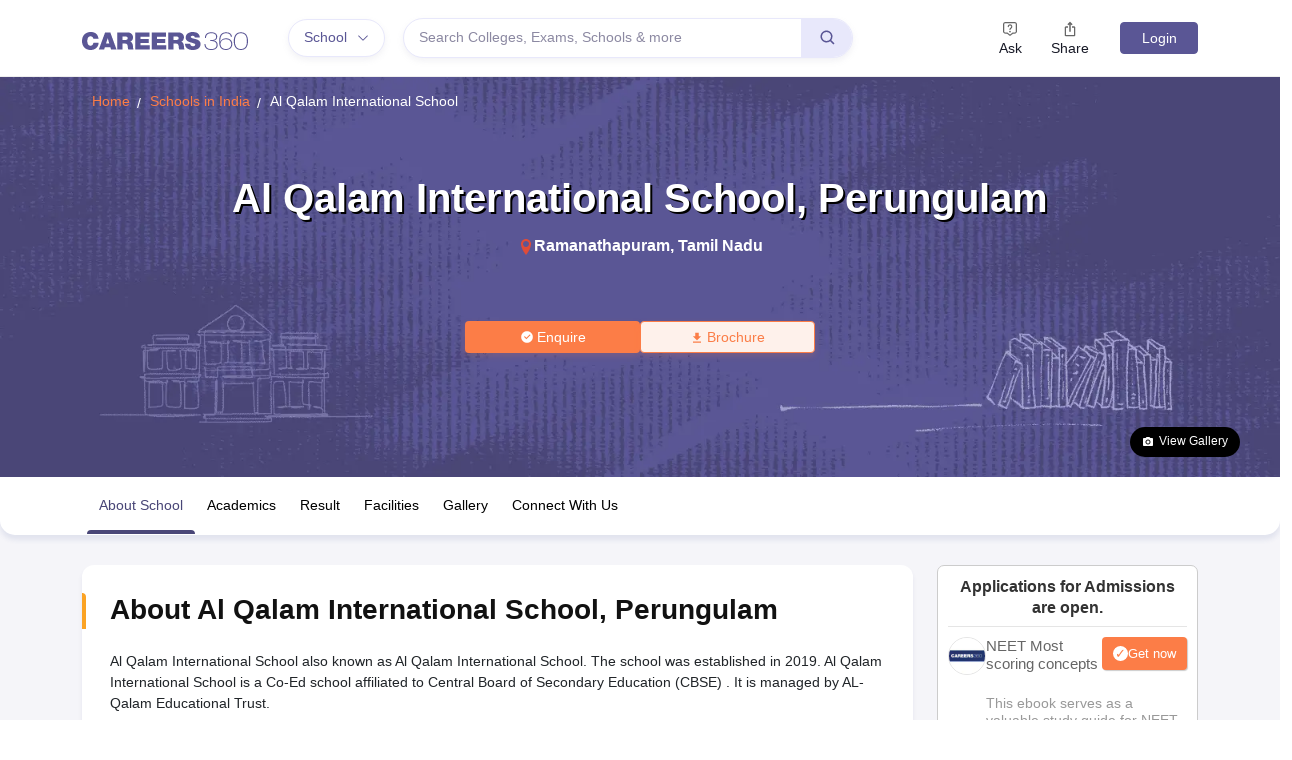

--- FILE ---
content_type: application/javascript
request_url: https://cnextassets.careers360.com/frontend-school/_react_school/src_client_components_utils_loader_js-src_client_components_utils_setInnerHtml_js-src_client_-1fe01a.428f049bdf7725c3dced.chunk.js
body_size: 5888
content:
"use strict";(self.__LOADABLE_LOADED_CHUNKS__=self.__LOADABLE_LOADED_CHUNKS__||[]).push([["src_client_components_utils_loader_js-src_client_components_utils_setInnerHtml_js-src_client_-1fe01a"],{6018:(e,s,t)=>{t.d(s,{Z:()=>u});var o,l=t(59496),a=t(5109),r=t.n(a);e=t.hmd(e),(o="undefined"!=typeof reactHotLoaderGlobal?reactHotLoaderGlobal.enterModule:void 0)&&o(e);var n="undefined"!=typeof reactHotLoaderGlobal?reactHotLoaderGlobal.default.signature:function(e){return e},c=e=>{var[s,t]=(0,l.useState)(e.loading||!0),[o,a]=(0,l.useState)(e.color||"#f3d2a9");return l.createElement("div",{className:"d-flex justify-content-center"},l.createElement(r(),{color:o,loading:s,size:e.size||100}))};n(c,'useState{[loading, setLoading](props.loading || true)}\nuseState{[color, setColor](props.color || "#f3d2a9")}');var i=c;const u=i;var h,p;(h="undefined"!=typeof reactHotLoaderGlobal?reactHotLoaderGlobal.default:void 0)&&(h.register(c,"Loading","/home/ubuntu/main/cnext-frontend-school/src/client/components/utils/loader.js"),h.register(i,"default","/home/ubuntu/main/cnext-frontend-school/src/client/components/utils/loader.js")),(p="undefined"!=typeof reactHotLoaderGlobal?reactHotLoaderGlobal.leaveModule:void 0)&&p(e)},14299:(e,s,t)=>{t.d(s,{Z:()=>n});var o,l=t(59496);e=t.hmd(e),(o="undefined"!=typeof reactHotLoaderGlobal?reactHotLoaderGlobal.enterModule:void 0)&&o(e);"undefined"!=typeof reactHotLoaderGlobal&&reactHotLoaderGlobal.default.signature;var a=e=>{var{data:s,className:t,id:o}=e;return t?l.createElement("div",{className:t,dangerouslySetInnerHTML:{__html:s||""}}):l.createElement("div",{dangerouslySetInnerHTML:{__html:s||""}})},r=a;const n=r;var c,i;(c="undefined"!=typeof reactHotLoaderGlobal?reactHotLoaderGlobal.default:void 0)&&(c.register(a,"SetInnerHtml","/home/ubuntu/main/cnext-frontend-school/src/client/components/utils/setInnerHtml.js"),c.register(r,"default","/home/ubuntu/main/cnext-frontend-school/src/client/components/utils/setInnerHtml.js")),(i="undefined"!=typeof reactHotLoaderGlobal?reactHotLoaderGlobal.leaveModule:void 0)&&i(e)},78503:(e,s,t)=>{t.d(s,{l:()=>W,qt:()=>D,dA:()=>j,KE:()=>Q,Uj:()=>U,wt:()=>q,Zi:()=>Z,Ci:()=>P,Rr:()=>K,fX:()=>F,bF:()=>z,A7:()=>X,it:()=>O,Xv:()=>Y});const o=t.p+"assets/school.svg",l=t.p+"assets/boards.svg",a=t.p+"assets/scholarship.svg",r=t.p+"assets/exam.svg",n=t.p+"assets/courses.svg",c=t.p+"assets/colleges.svg",i=t.p+"assets/specialization.svg",u=t.p+"assets/resources.svg",h=t.p+"assets/facebook_icon.svg",p=t.p+"assets/twitter_icon.svg",m=t.p+"assets/wikipedia_icon.svg",d=t.p+"assets/youtube_icon.svg",b=t.p+"assets/instagram_icon.svg",v=t.p+"assets/school_ico.svg",g=t.p+"assets/exam_ico.svg",E=t.p+"assets/courses_ico.svg",f=t.p+"assets/colleges_ico.svg",C=t.p+"assets/qna_ico.svg",k=t.p+"assets/resources_ico.svg",S=t.p+"assets/class6-min.png",_=t.p+"assets/class7-min.png",y=t.p+"assets/class8-min.png",T=t.p+"assets/class9-min.png",L=t.p+"assets/class10-min.png",x=t.p+"assets/class11-min.png",A=t.p+"assets/class12-min.png",w=t.p+"assets/admissions-min.png",R=t.p+"assets/careers-jobs-min.png",N=t.p+"assets/boards-min.png",I=t.p+"assets/mental-health-min.png",H=t.p+"assets/scholarship-min.png";var B;e=t.hmd(e),(B="undefined"!=typeof reactHotLoaderGlobal?reactHotLoaderGlobal.enterModule:void 0)&&B(e);"undefined"!=typeof reactHotLoaderGlobal&&reactHotLoaderGlobal.default.signature;var G,M,O=[{value:"school",label:"Schools",icon:v,url:"https://school.careers360.com/schools/schools-in-india"},{value:"exams",label:"Exams",icon:g,url:"https://school.careers360.com/exams"},{value:"courses",label:"Courses",icon:E,url:"https://www.careers360.com/courses-certifications/all-courses"},{value:"colleges",label:"Colleges",icon:f,url:"https://www.careers360.com/colleges/india-colleges-fctp"},{value:"qna",label:"QnA",icon:C,url:"https://www.careers360.com/qna"},{value:"resources",label:"Resources",icon:k,url:"#global-footer"}],j=[{label:"school",value:"Schools",icon:o,nearMe:!0,viewAll:"https://school.careers360.com/schools/schools-in-india",excludeClass:[],id:1},{label:"boards",value:"Boards",icon:l,nearMe:!1,viewAll:"https://school.careers360.com/boards",excludeClass:[],id:2},{label:"scholarships",value:"Scholarships",icon:a,nearMe:!1,viewAll:"https://school.careers360.com/articles/scholarships-in-india",excludeClass:[],id:3},{label:"exam",value:"Exams",icon:r,nearMe:!1,viewAll:"https://school.careers360.com/exams",excludeClass:[],id:4},{label:"colleges",value:"Colleges",icon:c,nearMe:!1,viewAll:"https://www.careers360.com/colleges/india-colleges-fctp",excludeClass:["6th","7th","8th"],id:5},{label:"courses",value:"Courses",icon:n,nearMe:!1,viewAll:"https://www.careers360.com/courses",excludeClass:["6th","7th","8th"],id:6},{label:"secializations",value:"Specializations",icon:i,nearMe:!1,viewAll:"https://www.careers360.com/courses-certifications/all-courses",excludeClass:["6th","7th","8th"],id:7},{label:"resources",value:"Resources",icon:u,nearMe:!1,viewAll:"#global-footer",excludeClass:[],id:8}],D=[{value:"Schools",label:"Delhi",links:"https://school.careers360.com/schools/schools-in-delhi"},{value:"Schools",label:"Hyderabad",links:"https://school.careers360.com/schools/schools-in-hyderabad"},{value:"Schools",label:"Bangalore",links:"https://school.careers360.com/schools/schools-in-bangalore"},{value:"Schools",label:"Pune",links:"https://school.careers360.com/schools/schools-in-pune"},{value:"Schools",label:"Kolkata",links:"https://school.careers360.com/schools/schools-in-kolkata"},{value:"Schools",label:"Mumbai",links:"https://school.careers360.com/schools/schools-in-mumbai"},{value:"Boards",label:"CBSE",links:"https://school.careers360.com/boards/cbse"},{value:"Boards",label:"ICSE",links:"https://school.careers360.com/boards/cisce"},{value:"Boards",label:"UP Board",links:"https://school.careers360.com/boards/upmsp"},{value:"Boards",label:"MP Board",links:"https://school.careers360.com/boards/mpbse"},{value:"Boards",label:"RBSE",links:"https://school.careers360.com/boards/rbse"},{value:"Boards",label:"CISCE",links:"https://school.careers360.com/boards/cisce"},{value:"Boards",label:"BSEAP",links:"https://school.careers360.com/boards/bseap"},{value:"Boards",label:"TSBIE",links:"https://school.careers360.com/boards/tsbie"},{value:"Boards",label:"NIOS",links:"https://school.careers360.com/boards/nios"},{value:"Scholarships",label:"NSTSE",links:"https://school.careers360.com/exams/nstse"},{value:"Scholarships",label:"KVPY",links:"https://school.careers360.com/exams/kvpy"},{value:"Scholarships",label:"IOEL",links:"https://school.careers360.com/exams/ioel"},{value:"Scholarships",label:"NCO",links:"https://school.careers360.com/exams/nco"},{value:"Scholarships",label:"NSO",links:"https://school.careers360.com/exams/nso"},{value:"Scholarships",label:"NMMS",links:"https://school.careers360.com/exams/nmms"},{value:"Exams",label:"NEET",links:"https://medicine.careers360.com/exams/neet"},{value:"Exams",label:"JEE Mains",links:"https://engineering.careers360.com/exams/jee-main"},{value:"Exams",label:"JEE Advance",links:"https://engineering.careers360.com/exams/jee-advanced"},{value:"Exams",label:"CLAT",links:"https://law.careers360.com/exams/clat"},{value:"Exams",label:"CAT",links:"https://bschool.careers360.com/exams/cat"},{value:"Exams",label:"NIFT",links:"https://design.careers360.com/exams/nift-entrance-exam"},{value:"Exams",label:"CUET",links:"https://www.careers360.com/exams/cuet"},{value:"Colleges",label:"B.tech colleges",links:"https://engineering.careers360.com/colleges/list-of-be-btech-colleges-in-india"},{value:"Colleges",label:"BDS colleges",links:"https://medicine.careers360.com/colleges/list-of-bds-colleges-in-india"},{value:"Colleges",label:"BBA colleges",links:"https://bschool.careers360.com/colleges/list-of-bba-colleges-in-india"},{value:"Colleges",label:"BA.LLB colleges",links:"https://law.careers360.com/colleges/list-of-ba-llb-colleges-in-india"},{value:"Colleges",label:"BCA colleges",links:"https://it.careers360.com/colleges/list-of-bca-colleges-in-india"},{value:"Colleges",label:"B.Sc colleges",links:"https://university.careers360.com/colleges/list-of-bsc-universities-in-india"},{value:"Colleges",label:"BA colleges",links:"https://university.careers360.com/colleges/list-of-ba-universities-in-india"},{value:"Courses",label:"MBBS",links:"https://www.careers360.com/courses/mbbs-bachelor-of-medicine-bachelor-of-surgery"},{value:"Courses",label:"B.tech/BE",links:"https://www.careers360.com/courses/b-tech-bachelor-of-technology"},{value:"Courses",label:"BDS",links:"https://www.careers360.com/courses/bds-bachelor-of-dental-surgery"},{value:"Courses",label:"BBA",links:"https://www.careers360.com/courses/bba-bachelor-of-business-administration"},{value:"Courses",label:"BA LLB",links:"https://www.careers360.com/courses/ba-llb-dual-degree"},{value:"Courses",label:"BCA",links:"https://www.careers360.com/courses/bca-bachelor-of-computer-applications"},{value:"Courses",label:"B.Sc",links:"https://www.careers360.com/courses/b-sc-bachelor-of-science"},{value:"Courses",label:"BA",links:"https://www.careers360.com/courses/b-a-bachelor-of-arts"},{value:"Courses",label:"B.Com",links:"https://www.careers360.com/courses/b-com-bachelor-of-commerce   "},{value:"Specializations",label:"Digital Marketing",links:"https://www.careers360.com/courses/digital-marketing-course"},{value:"Specializations",label:"Big Data Analytics",links:"https://www.careers360.com/courses/big-data-analytics-course"},{value:"Specializations",label:"Computer Science",links:"https://www.careers360.com/courses/computer-science-engineering-course"},{value:"Specializations",label:"Hotel Management",links:"https://www.careers360.com/courses/hotel-management-course"},{value:"Specializations",label:"Data Science",links:"https://www.careers360.com/courses/data-science-course"},{value:"Specializations",label:"Physiotherapy",links:"https://www.careers360.com/courses/physiotherapy-course"},{value:"Specializations",label:"MLT",links:"https://www.careers360.com/courses/medical-laboratory-technology-course"},{value:"Specializations",label:"Biotechnology",links:"https://www.careers360.com/courses/biotechnology-course"},{value:"Specializations",label:"Artificial Intellegence",links:"https://www.careers360.com/courses/artificial-intelligence-course"},{value:"Resources",label:"Free sample papers",links:"https://school.careers360.com/download/sample-papers"},{value:"Resources",label:"Free Ebooks",links:"https://school.careers360.com/download/ebooks"},{value:"Resources",label:"Btech companion",links:"https://www.careers360.com/btech-companion"},{value:"Resources",label:"NCERT",links:"https://school.careers360.com/ncert"},{value:"Resources",label:"MBBS Companion",links:"https://www.careers360.com/mbbs-companion"}],F=[{label:"Class 12",value:"school12",id:"12th",key:"7",subval:"th",src:A},{label:"Class 11",value:"school11",id:"11th",key:"6",subval:"th",src:x},{label:"Class 10",value:"school10",id:"10th",key:"5",subval:"th",src:L},{label:"Class 9",value:"school9",id:"9th",key:"4",subval:"th",src:T},{label:"Class 8",value:"school8",id:"8th",key:"3",subval:"th",src:y},{label:"Class 7",value:"school7",id:"7th",key:"2",subval:"th",src:_},{label:"Class 6",value:"school6",id:"6th",key:"1",subval:"th",src:S}],P=[{value:"school6",title:"NCERT",sub_val:"ncert6"},{value:"school7",title:"NCERT",sub_val:"ncert7"},{value:"school8",title:"NCERT",sub_val:"ncert8"},{value:"school9",title:"NCERT",sub_val:"ncert9"},{value:"school9",title:"Foundation",sub_val:"knockout9"},{value:"school10",title:"NCERT",sub_val:"ncert10"},{value:"school10",title:"Foundation",sub_val:"knockout10"},{value:"school11",title:"NCERT",sub_val:"ncert11"},{value:"school11",title:"Crash Course",sub_val:"knockout11"},{value:"school12",title:"Crash Course",sub_val:"knockout12"},{value:"school12",title:"NCERT",sub_val:"ncert12"},{value:"school12",title:"Previous Year question paper",sub_val:"pyq12"},{value:"school12",title:"Solutions",sub_val:"solution12"}],K=[{sub_val:"ncert6",label:"NCERT Syllabus",links:"https://school.careers360.com/ncert/ncert-syllabus-for-class-6"},{sub_val:"ncert6",label:"NCERT Books",links:"https://school.careers360.com/ncert/ncert-books-for-class-6"},{sub_val:"ncert6",label:"NCERT Solutions",links:"https://school.careers360.com/ncert/ncert-solutions-class-6"},{sub_val:"ncert7",label:"NCERT Syllabus",links:"https://school.careers360.com/ncert/ncert-syllabus-for-class-7"},{sub_val:"ncert7",label:"NCERT Books",links:"https://school.careers360.com/ncert/ncert-books-for-class-7"},{sub_val:"ncert7",label:"NCERT Solutions",links:"https://school.careers360.com/ncert/ncert-solutions-class-7"},{sub_val:"ncert8",label:"NCERT Syllabus",links:"https://school.careers360.com/ncert/ncert-syllabus-for-class-8"},{sub_val:"ncert8",label:"NCERT Books",links:"https://school.careers360.com/ncert/ncert-books-for-class-8"},{sub_val:"ncert8",label:"NCERT Solutions",links:"https://school.careers360.com/ncert/ncert-solutions-class-8"},{sub_val:"ncert9",label:"NCERT Syllabus",links:"https://school.careers360.com/ncert/ncert-syllabus-for-class-9"},{sub_val:"ncert9",label:"NCERT Books",links:"https://school.careers360.com/ncert/ncert-books-for-class-9"},{sub_val:"ncert9",label:"NCERT Solutions",links:"https://school.careers360.com/ncert/ncert-solutions-class-9"},{sub_val:"ncert9",label:"NCERT exemplar",links:"https://school.careers360.com/ncert/ncert-exemplar-class-9-solutions"},{sub_val:"ncert10",label:"NCERT Syllabus",links:"https://school.careers360.com/ncert/ncert-syllabus-for-class-10"},{sub_val:"ncert10",label:"NCERT Books",links:"https://school.careers360.com/ncert/ncert-books-for-class-10"},{sub_val:"ncert10",label:"NCERT Solutions",links:"https://school.careers360.com/ncert/ncert-solutions-class-10"},{sub_val:"ncert10",label:"NCERT exemplar",links:"https://school.careers360.com/ncert/ncert-exemplar-class-10-solutions"},{sub_val:"ncert11",label:"NCERT Syllabus",links:"https://school.careers360.com/ncert/ncert-syllabus-for-class-11"},{sub_val:"ncert11",label:"NCERT Books",links:"https://school.careers360.com/ncert/ncert-books-for-class-11"},{sub_val:"ncert11",label:"NCERT Solutions",links:"https://school.careers360.com/ncert/ncert-solutions-class-11"},{sub_val:"ncert11",label:"NCERT exemplar",links:"https://school.careers360.com/ncert/ncert-exemplar-class-11-solutions"},{sub_val:"knockout11",label:"Knockout JEE Main",links:"https://learn.careers360.com/engineering/jee-main-preparation-material"},{sub_val:"knockout11",label:"Knockout NEET",links:"https://learn.careers360.com/medical/neet-preparation-material"},{sub_val:"knockout12",label:"Knockout JEE Main",links:"https://learn.careers360.com/engineering/jee-main-preparation-material"},{sub_val:"knockout12",label:"Knockout NEET",links:"https://learn.careers360.com/medical/neet-preparation-material"},{sub_val:"knockout12",label:"Knockout CUET",links:"https://learn.careers360.com/school/cuet-preparation-material"},{sub_val:"ncert12",label:"NCERT Syllabus",links:"https://school.careers360.com/ncert/ncert-syllabus-for-class-12"},{sub_val:"ncert12",label:"NCERT Books",links:"https://school.careers360.com/ncert/ncert-books-for-class-12"},{sub_val:"ncert12",label:"NCERT Solutions",links:"https://school.careers360.com/ncert/ncert-solutions-class-12"},{sub_val:"ncert12",label:"NCERT exemplar",links:"https://school.careers360.com/ncert/ncert-exemplar-class-12-solutions"},{sub_val:"pyq12",label:"Previous year questions",links:"https://learn.careers360.com/medical/neet-preparation-material"},{sub_val:"solution12",label:"RD Sharma Solutions",links:"https://school.careers360.com/rd-sharma-solutions"}],U=[{value:"boards",label:"Boards",type:"alias_type",synonym_id:!1,img_src:N},{value:"admissions",label:"Admissions",type:"relate_to",synonym_id:!1,img_src:w},{value:"mental_health",label:"Mental Health",type:"content_subscription_type",synonym_id:8,img_src:I},{value:"study_tips",label:"Study Tips",type:"content_subscription_type",synonym_id:5,img_src:""},{value:"courses",label:"Courses",type:"alias_type",synonym_id:!1,img_src:""},{value:"scholarship",label:"Scholarships",type:"relate_to",synonym_id:!1,img_src:H},{value:"career",label:"Careers and Jobs",type:"relate_to",synonym_id:!1,img_src:R}],z=[{id:"learn",lable:"Academic Doubts",component:"school",description:"Stuck while studying ask your doubts here to get answers from experts for Maths, Physics, Chemistry and Biology."},{id:"careers",lable:"Careers Doubts",component:"school",description:"Unsure of next steps...Ask here and get expert guidance for Colleges, Exams, Admissions and more."}],J=[{title:"Infrastructure",value:"infrastructure"},{title:"Sport & Fitness",value:"sport"},{title:"Interests",value:"interests"},{title:"Events",value:"events"},{title:"Competitions",value:"competitions"},{title:"Advanced Facilities",value:"advanced"}],Q=[{title:"Labs",group:"Advanced Facilities"},{title:"Medical Facility",group:"Advanced Facilities"},{title:"Security/CCTV",group:"Advanced Facilities"},{title:"Health and Medical Check up",group:"Advanced Facilities"},{title:"Transfer Facility among school chain",group:"Advanced Facilities"},{title:"Cultural Exchange Program",group:"Advanced Facilities"},{title:"Activities",group:"category"},{title:"Recitation Competition",group:"Competitions"},{title:"Music Competition",group:"Competitions"},{title:"Quiz Competition",group:"Competitions"},{title:"Olympiad",group:"Competitions"},{title:"Declamation Contest",group:"Competitions"},{title:"Drawing Competition",group:"Competitions"},{title:"Handwriting Competition",group:"Competitions"},{title:"Story Writing Competition",group:"Competitions"},{title:"Wall Magazine Decoration",group:"Competitions"},{title:"Spelling Competition",group:"Competitions"},{title:"Spelling Bee Competition",group:"Competitions"},{title:"Dancing Activity/Competition",group:"Competitions"},{title:"Calligraphy",group:"Competitions"},{title:"Parenting Seminars",group:"Events"},{title:"Scouts,Guides & N.C.C.",group:"Events"},{title:"School Exhibition",group:"Events"},{title:"Science Exhibition",group:"Events"},{title:"Seminars",group:"Events"},{title:"Festival Celebrations",group:"Events"},{title:"Sports Day",group:"Events"},{title:"Youth Parliament",group:"Events"},{title:"Summer Camp",group:"Events"},{title:"Workshops",group:"Events"},{title:"Annual Day/Fest",group:"Events"},{title:"Christmas Carnival",group:"Events"},{title:"Art & Craft",group:"Events"},{title:"Blood Donation Camps",group:"Events"},{title:"Hostel",group:"Infrastructure"},{title:"IT Infrastructure",group:"Infrastructure"},{title:"Kindergarten",group:"Infrastructure"},{title:"Library",group:"Infrastructure"},{title:"Music Rooms",group:"Infrastructure"},{title:"Drinking Water",group:"Infrastructure"},{title:"Furniture having almirahs/ trunks/ boxes",group:"Infrastructure"},{title:"Gymnasium",group:"Infrastructure"},{title:"Symposium",group:"Infrastructure"},{title:"Sports Academy",group:"Infrastructure"},{title:"Toilet facilities",group:"Infrastructure"},{title:"Transport",group:"Infrastructure"},{title:"Auditorium",group:"Infrastructure"},{title:"Cafeteria",group:"Infrastructure"},{title:"Classroom",group:"Infrastructure"},{title:"Convenience Store",group:"Infrastructure"},{title:"Dance Rooms",group:"Infrastructure"},{title:"Availability of Blackboards",group:"Infrastructure"},{title:"Hobby Classes",group:"Interests"},{title:"Orientation Programs",group:"Interests"},{title:"Debate And Discussion",group:"Interests"},{title:"Drama",group:"Interests"},{title:"Educational Tours",group:"Interests"},{title:"Fancy Dress",group:"Interests"},{title:"Writes Ups For School Magazine",group:"Interests"},{title:"Story-Telling Sessions",group:"Interests"},{title:"Creative Writing",group:"Interests"},{title:"Cooking Classes",group:"Interests"},{title:"Indoor Games",group:"Sport & Fitness"},{title:"Extra-Curricular Activities",group:"Sport & Fitness"},{title:"Yoga Activity",group:"Sport & Fitness"},{title:"Sports",group:"Sport & Fitness"},{title:"Swimming Pool",group:"Sport & Fitness"},{title:"Aerobics",group:"Sport & Fitness"}],V=[{url:"aboutus",value:"About School"},{url:"academics",value:"Academics"},{url:"fee_details",value:"Fee Details"},{url:"result",value:"Result"},{url:"facilities",value:"Facilities & Activites"},{url:"gallery",value:"Gallery"},{url:"connect",value:"Connect With Us"}],q=[{url:"https://learn.careers360.com/knockout-jee-main-april",value:"JEE Main Knockout"},{url:"https://learn.careers360.com/knockout-neet-may",value:"NEET Knockout"}],Z=[{value:"JEE Main Knockout",text:"Customized Time-Table"},{value:"JEE Main Knockout",text:"E-Lectures"},{value:"JEE Main Knockout",text:"Smart Study Material"},{value:"JEE Main Knockout",text:"Advanced Test Series"},{value:"JEE Main Knockout",text:"Performance Analysis"},{value:"JEE Main Knockout",text:"Faculty Support"},{value:"JEE Main Foundation",text:"Customized Time-Table"},{value:"JEE Main Foundation",text:"E-Lectures"},{value:"JEE Main Foundation",text:"Smart Study Material"},{value:"JEE Main Foundation",text:"Advanced Test Series"},{value:"JEE Main Foundation",text:"Performance Analysis"},{value:"JEE Main Foundation",text:"Faculty Support"},{value:"NEET Knockout",text:"Customized Time-Table"},{value:"NEET Knockout",text:"E-Lectures"},{value:"NEET Knockout",text:"Smart Study Material"},{value:"NEET Knockout",text:"Advanced Test Series"},{value:"NEET Knockout",text:"Performance Analysis"},{value:"NEET Knockout",text:"Faculty Doubt Chat"},{value:"NEET Foundation",text:"Customized Time-Table"},{value:"NEET Foundation",text:"E-Lectures"},{value:"NEET Foundation",text:"Smart Study Material"},{value:"NEET Foundation",text:"Advanced Test Series"},{value:"NEET Foundation",text:"Performance Analysis"},{value:"NEET Foundation",text:"Faculty Doubt Chat"}],W=[{label:"Special Educator",value:"total_special_educator"},{label:"PTI",value:"total_pti"},{label:"NTT",value:"total_ntt"},{label:"PRT",value:"total_prt"},{label:"PGT",value:"total_pgt"},{label:"TGT",value:"total_tgt"}],Y=[{icon:h,value:"facebook"},{icon:p,value:"twitter"},{icon:m,value:"wikipedia"},{icon:d,value:"youtube"},{icon:b,value:"instagram"}],X=[{value:"Day School",label:"Day School"},{value:"Boarding School",label:"Boarding School"},{value:"Day-cum-Boarding School",label:"Day-cum-Boarding School"}];(G="undefined"!=typeof reactHotLoaderGlobal?reactHotLoaderGlobal.default:void 0)&&(G.register(O,"SCHOOL_RESOURCES","/home/ubuntu/main/cnext-frontend-school/src/client/constants/school.js"),G.register(j,"DISCOVER_TYPES","/home/ubuntu/main/cnext-frontend-school/src/client/constants/school.js"),G.register(D,"DIACOVER_LINKS","/home/ubuntu/main/cnext-frontend-school/src/client/constants/school.js"),G.register(F,"PREPARE_TOTAL","/home/ubuntu/main/cnext-frontend-school/src/client/constants/school.js"),G.register(P,"PREPARE_SUB_HEADING","/home/ubuntu/main/cnext-frontend-school/src/client/constants/school.js"),G.register(K,"PREPARE_SUB_LINKS","/home/ubuntu/main/cnext-frontend-school/src/client/constants/school.js"),G.register(U,"LATEST_READ","/home/ubuntu/main/cnext-frontend-school/src/client/constants/school.js"),G.register(z,"QNAHEADINGDATA","/home/ubuntu/main/cnext-frontend-school/src/client/constants/school.js"),G.register(J,"FACILITIE_NAME","/home/ubuntu/main/cnext-frontend-school/src/client/constants/school.js"),G.register(Q,"FACILITIES_ALL","/home/ubuntu/main/cnext-frontend-school/src/client/constants/school.js"),G.register(V,"SUBMENU_SCHOOL","/home/ubuntu/main/cnext-frontend-school/src/client/constants/school.js"),G.register(q,"PREPARE_BLOCK","/home/ubuntu/main/cnext-frontend-school/src/client/constants/school.js"),G.register(Z,"PREPARE_BLOCK_LINKS","/home/ubuntu/main/cnext-frontend-school/src/client/constants/school.js"),G.register(W,"ACADEMICS_TEACHERS_INFO","/home/ubuntu/main/cnext-frontend-school/src/client/constants/school.js"),G.register(Y,"SOCIAL_LINK","/home/ubuntu/main/cnext-frontend-school/src/client/constants/school.js"),G.register(X,"RESIDENTIAL_STATUS","/home/ubuntu/main/cnext-frontend-school/src/client/constants/school.js")),(M="undefined"!=typeof reactHotLoaderGlobal?reactHotLoaderGlobal.leaveModule:void 0)&&M(e)},5884:(e,s,t)=>{t.d(s,{Dw:()=>v,a6:()=>u,xI:()=>p});var o,l=t(61883),a=t(77898);function r(e,s,t,o,l,a,r){try{var n=e[a](r),c=n.value}catch(e){return void t(e)}n.done?s(c):Promise.resolve(c).then(o,l)}function n(e){return function(){var s=this,t=arguments;return new Promise(function(o,l){var a=e.apply(s,t);function n(e){r(a,o,l,n,c,"next",e)}function c(e){r(a,o,l,n,c,"throw",e)}n(void 0)})}}e=t.hmd(e),(o="undefined"!=typeof reactHotLoaderGlobal?reactHotLoaderGlobal.enterModule:void 0)&&o(e);"undefined"!=typeof reactHotLoaderGlobal&&reactHotLoaderGlobal.default.signature;var c,i,u=e=>function(){var s=n(function*(s){s((0,a.NY)()),yield(0,l.aS)(e).then(e=>{200===e.status?s((0,a.sE)(null==e?void 0:e.data)):s((0,a.wA)(null==e?void 0:e.message))}).catch(e=>{e&&s((0,a.wA)(e))})});return function(e){return s.apply(this,arguments)}}(),h=e=>function(){var s=n(function*(s){yield(0,l.nS)(e).then(e=>{200===e.status?s((0,a.yN)(null==e?void 0:e.data)):s((0,a.Pt)(null==e?void 0:e.message))}).catch(e=>{e&&s((0,a.Pt)(e))})});return function(e){return s.apply(this,arguments)}}(),p=e=>function(){var s=n(function*(s){yield(0,l.j1)(e).then(e=>{200===e.status?s((0,a.LQ)(null==e?void 0:e.data)):s((0,a.bL)(null==e?void 0:e.message))}).catch(e=>{e&&s((0,a.bL)(e))})});return function(e){return s.apply(this,arguments)}}(),m=e=>function(){var s=n(function*(s){yield(0,l.X4)(e).then(e=>{200===e.status?s((0,a.xM)(null==e?void 0:e.data)):s((0,a.UZ)(null==e?void 0:e.message))}).catch(e=>{e&&s((0,a.UZ)(e))})});return function(e){return s.apply(this,arguments)}}(),d=e=>function(){var s=n(function*(s){yield(0,l.Z6)(e).then(e=>{200===e.status?s((0,a.TY)(null==e?void 0:e.data)):s((0,a.jc)(null==e?void 0:e.message))}).catch(e=>{e&&s((0,a.jc)(e))})});return function(e){return s.apply(this,arguments)}}(),b=e=>function(){var s=n(function*(s){yield(0,l.R1)(e).then(e=>{200===e.status?s((0,a._d)(null==e?void 0:e.data)):s((0,a.Zm)(null==e?void 0:e.message))}).catch(e=>{e&&s((0,a.Zm)(e))})});return function(e){return s.apply(this,arguments)}}(),v=e=>function(){var s=n(function*(s){yield(0,l.R$)(e).then(e=>{e&&200==e.status&&s((0,a.Il)(null==e?void 0:e.data))}).catch(e=>{e&&e.response&&s((0,a.Xq)(e.message))})});return function(e){return s.apply(this,arguments)}}(),g=(e,s)=>function(){var t=n(function*(t){yield(0,l.fK)(e,s).then(e=>{200===e.status?t((0,a.rD)(null==e?void 0:e.data)):t((0,a.Or)(null==e?void 0:e.message))}).catch(e=>{e&&t((0,a.Or)(e))})});return function(e){return t.apply(this,arguments)}}();(c="undefined"!=typeof reactHotLoaderGlobal?reactHotLoaderGlobal.default:void 0)&&(c.register(u,"getHomeResourceCount","/home/ubuntu/main/cnext-frontend-school/src/store/actions/home.js"),c.register(h,"getLatestNews","/home/ubuntu/main/cnext-frontend-school/src/store/actions/home.js"),c.register(p,"getEbooks","/home/ubuntu/main/cnext-frontend-school/src/store/actions/home.js"),c.register(m,"getCareersQna","/home/ubuntu/main/cnext-frontend-school/src/store/actions/home.js"),c.register(d,"getLearnQna","/home/ubuntu/main/cnext-frontend-school/src/store/actions/home.js"),c.register(b,"getSchoolMetaData","/home/ubuntu/main/cnext-frontend-school/src/store/actions/home.js"),c.register(v,"postLearnAskNow","/home/ubuntu/main/cnext-frontend-school/src/store/actions/home.js"),c.register(g,"getSchoolLatestRead","/home/ubuntu/main/cnext-frontend-school/src/store/actions/home.js")),(i="undefined"!=typeof reactHotLoaderGlobal?reactHotLoaderGlobal.leaveModule:void 0)&&i(e)},61883:(e,s,t)=>{t.d(s,{R$:()=>v,R1:()=>d,X4:()=>m,Z6:()=>b,aS:()=>u,fK:()=>g,j1:()=>p,nS:()=>h});var o,l=t(30365),a=t.n(l),r=t(16660),n=t(16791);e=t.hmd(e),(o="undefined"!=typeof reactHotLoaderGlobal?reactHotLoaderGlobal.enterModule:void 0)&&o(e);"undefined"!=typeof reactHotLoaderGlobal&&reactHotLoaderGlobal.default.signature;var c,i,u=e=>a()({baseURL:(0,n.nl)().SCHOOL_SERVICE,method:"GET",url:r.n.GET_SCHOOL_RESOURCE_COUNT_API,params:e}),h=e=>a()({baseURL:(0,n.nl)().SCHOOL_SERVICE,method:"GET",url:r.n.GET_SCHOOL_LATEST_NEWS_API,params:e}),p=e=>a()({baseURL:(0,n.nl)().SCHOOL_SERVICE,method:"GET",url:r.n.GET_SCHOOL_EBOOKS_API,params:e}),m=e=>a()({baseURL:(0,n.nl)().SCHOOL_SERVICE,method:"GET",url:r.n.GET_SCHOOL_CAREERS_QNA_API,params:e}),d=e=>a()({method:"GET",url:r.n.GET_SCHOOL_METADATA_API,params:e}),b=e=>a()({baseURL:(0,n.nl)().LEARN_SERVICE,method:"GET",url:r.n.GET_SCHOOL_LEARN_QNA_API,params:e}),v=e=>a()({baseURL:(0,n.nl)().LEARN_SERVICE,method:"POST",url:r.n.GET_SCHOOL_LEARN_QNA_API,data:e}),g=e=>a()({baseURL:(0,n.nl)().SCHOOL_SERVICE,method:"GET",url:r.n.GET_SCHOOL_LATEST_READ,params:e}),E=e=>a()({baseURL:(0,n.nl)().LEARN_SERVICE,method:"GET",url:r.n.GET_SCHOOL_LEARN_QNA_API,params:e});(c="undefined"!=typeof reactHotLoaderGlobal?reactHotLoaderGlobal.default:void 0)&&(c.register(u,"getResourceCountRepo","/home/ubuntu/main/cnext-frontend-school/src/store/repositories/home.js"),c.register(h,"getLatestNewsRepo","/home/ubuntu/main/cnext-frontend-school/src/store/repositories/home.js"),c.register(p,"getEbooksRepo","/home/ubuntu/main/cnext-frontend-school/src/store/repositories/home.js"),c.register(m,"getCareersQnaRepo","/home/ubuntu/main/cnext-frontend-school/src/store/repositories/home.js"),c.register(d,"getSchoolMetaDataRepo","/home/ubuntu/main/cnext-frontend-school/src/store/repositories/home.js"),c.register(b,"getLearnQnaRepo","/home/ubuntu/main/cnext-frontend-school/src/store/repositories/home.js"),c.register(v,"postLearnAskNowRepo","/home/ubuntu/main/cnext-frontend-school/src/store/repositories/home.js"),c.register(g,"getSchoolLatestReadRepo","/home/ubuntu/main/cnext-frontend-school/src/store/repositories/home.js"),c.register(E,"getLearnAskNowRepo","/home/ubuntu/main/cnext-frontend-school/src/store/repositories/home.js")),(i="undefined"!=typeof reactHotLoaderGlobal?reactHotLoaderGlobal.leaveModule:void 0)&&i(e)},24739:(e,s,t)=>{e.exports=t.p+"assets/googleplay.png"}}]);

--- FILE ---
content_type: application/javascript
request_url: https://cnextassets.careers360.com/frontend-school/_react_school/components-common-header.326ae1c5b2e0434c6181.chunk.js
body_size: 8936
content:
"use strict";(self.__LOADABLE_LOADED_CHUNKS__=self.__LOADABLE_LOADED_CHUNKS__||[]).push([["components-common-header","pages-auth-logout"],{75154:(e,a,t)=>{t.r(a),t.d(a,{default:()=>g});var n,l=t(55428),o=t(79253),r=t(59496),s=t(74239),c=t(22770),i=t(80022),u=t(5280),d=t(89826),m=t(18648),v=t(5e3),h=t(51299),p=t(51211),E=t(22302),f=t(61033);function _(e){var[a,t]=(0,r.useState)(!1),[n,_]=(0,r.useState)(""),[b,g]=(0,r.useState)(!0),[w,S]=(0,r.useState)(0),[k,N]=(0,r.useState)(null);(0,r.useEffect)(()=>{var e,a,t;N("undefined"!=typeof navigator&&(null===(e=navigator)||void 0===e||null===(a=e.userAgent)||void 0===a||null===(t=a.toLowerCase())||void 0===t?void 0:t.includes("mobile")))});var y=()=>{"undefined"!=typeof window&&(window.scrollY>w?g(!1):g(!0),S(window.scrollY))};(0,r.useEffect)(()=>{if("undefined"!=typeof window)return window.addEventListener("scroll",y,{passive:!0}),()=>{window.removeEventListener("scroll",y)}},[w]);var L=()=>{t(!0)};return(0,r.useEffect)(()=>{var e,a;_(null===(e=window)||void 0===e||null===(a=e.location)||void 0===a?void 0:a.href),t(!1)},[]),r.createElement("div",{className:"header"},r.createElement("header",{className:"header_main ".concat(b&&"topfix scroll_page")},k?r.createElement(o.Z,{setModal:()=>e.setModal(),askModal:()=>e.askModal(),askAction:e.askAction,askIci:e.askIci,user:e.user,gaAskEventLabel:e.gaAskEventLabel,headerData:e.headerData,openshareModal:L,extraParams:e.extraParams,setIframeUrl:a=>e.setIframeUrl(a),shareButton:e.shareButton,clickLocation:e.clickLocation,contentType:e.contentType,setIsModalOpen:e.setIsModalOpen,setDestination:a=>e.setDestination(a),setClickLocation:a=>e.setClickLocation(a),pageName:e.pageName}):r.createElement(l.Z,{setModal:()=>e.setModal(),askModal:()=>e.askModal(),askAction:e.askAction,askIci:e.askIci,user:e.user,gaAskEventLabel:e.gaAskEventLabel,headerData:e.headerData,openshareModal:L,extraParams:e.extraParams,setIframeUrl:a=>e.setIframeUrl(a),shareButton:e.shareButton,clickLocation:e.clickLocation,contentType:e.contentType,setIsModalOpen:e.setIsModalOpen,setDestination:a=>e.setDestination(a),setClickLocation:a=>e.setClickLocation(a),pageName:e.pageName}),r.createElement(f.Z,{isOpen:a,showCloseIcon:!0,closeModal:function(){t(!1)},closeOnOverlayClick:!1,classNames:{root:"share-model"}},r.createElement("div",{className:"shareButton"},r.createElement("h4",null,"Share this via "),r.createElement("ul",null,r.createElement("li",null,r.createElement(m.Z,{url:n,className:"share-button"},r.createElement(s.Z,{size:32,round:!0})),r.createElement("span",null,"Facebook")),r.createElement("li",null,r.createElement(v.Z,{url:n,className:"share-button"},r.createElement(c.Z,{url:n,size:32,round:!0})),r.createElement("span",null,"Twitter")),r.createElement("li",null,r.createElement(h.Z,{url:n,className:"share-button"},r.createElement(i.Z,{url:n,size:32,round:!0})),r.createElement("span",null,"Linkedin")),r.createElement("li",null,r.createElement(p.Z,{url:n,className:"share-button"},r.createElement(u.Z,{url:n,size:32,round:!0})),r.createElement("span",null,"Telegram")),r.createElement("li",null,r.createElement(E.Z,{url:n,className:"share-button"},r.createElement(d.Z,{url:n,size:32,round:!0})),r.createElement("span",null,"Whatsapp")))))))}e=t.hmd(e),(n="undefined"!=typeof reactHotLoaderGlobal?reactHotLoaderGlobal.enterModule:void 0)&&n(e),("undefined"!=typeof reactHotLoaderGlobal?reactHotLoaderGlobal.default.signature:function(e){return e})(_,'useState{[shareButton, setshareButton](false)}\nuseState{[shareUrl, setShareUrl]("")}\nuseState{[show, setShow](true)}\nuseState{[lastScrollY, setLastScrollY](0)}\nuseState{[mobile, setMobile](null)}\nuseEffect{}\nuseEffect{}\nuseEffect{}');var b=_;const g=b;var w,S;(w="undefined"!=typeof reactHotLoaderGlobal?reactHotLoaderGlobal.default:void 0)&&(w.register(_,"Header","/home/ubuntu/main/cnext-frontend-school/src/client/components/common/header.js"),w.register(b,"default","/home/ubuntu/main/cnext-frontend-school/src/client/components/common/header.js")),(S="undefined"!=typeof reactHotLoaderGlobal?reactHotLoaderGlobal.leaveModule:void 0)&&S(e)},29118:(e,a,t)=>{t.d(a,{Z:()=>_});var n,l=t(59496),o=t(22138),r=t(16337),s=t(17282),c=t(30365),i=t.n(c),u=t(61033),d=t(46262),m=t(25539),v=t(66635),h=t(16660);e=t.hmd(e),(n="undefined"!=typeof reactHotLoaderGlobal?reactHotLoaderGlobal.enterModule:void 0)&&n(e);var p="undefined"!=typeof reactHotLoaderGlobal?reactHotLoaderGlobal.default.signature:function(e){return e},E=e=>{var{user:a}=(0,d.v9)(e=>e.userData),[t,n]=(0,l.useState)(!1),[c,p]=(0,l.useState)(""),[E,f]=(0,l.useState)(""),[_,b]=(0,l.useState)(!1),[g,w]=(0,l.useState)(null),S=new v.Z;(0,l.useEffect)(()=>{a&&S.get("ASK_QNA")&&(p(S.get("ASK_QNA")),L())},[a]),(0,l.useEffect)(()=>{g&&(null!=g&&g.result.includes("Error")?(n(!0),p(S.get("ASK_QNA")),f(null==g?void 0:g.message)):(b(!0),n(!1),w(null)),S.remove("ASK_QNA",{path:"/",domain:window.location.hostname}))},[g]);var k=e=>{"requestIdleCallback"in window?requestIdleCallback(e,{timeout:200}):setTimeout(e,50)},N=(0,l.useCallback)(()=>{var t=window.location.pathname;requestAnimationFrame(()=>n(!0)),k(()=>{var n;a||(e.setDestination(t),e.setClickLocation(e.pageName?"ask_header_".concat(e.pageName):"ask_header")),null===(n=window.dataLayer)||void 0===n||n.push({event:"askclick"})})},[a,e]),y=(0,l.useCallback)(()=>{k(()=>{n(!1)})}),L=t=>{var n;if(null===(n=window.dataLayer)||void 0===n||n.push({event:"askheaderpost"}),a){var l,o;null==t||t.preventDefault();var r={};r.title=null!==(l=S.get("ASK_QNA"))&&void 0!==l?l:c,r.uid=null==a||null===(o=a.data)||void 0===o?void 0:o.id,r.source_page_type=window.location.href,i()({method:"POST",url:h.n.POST_ASK_NOW_QNA_API,data:r}).then(e=>{!e||201!=e.status&&200!=e.status||w(e.data.data)}).catch(e=>{e&&e.response&&(setOtpSendError("OTP Limit exceed"),console.error(e))}),p("")}else{var s;e.setIsModalOpen(!0);var u=new Date;S.set("ASK_QNA",c,{path:"/",domain:null===(s=window.location)||void 0===s?void 0:s.hostname,expires:new Date(u.setDate(u.getDate()+7)),sameSite:"Lax"})}};return l.createElement(l.Fragment,null,l.createElement("button",{onClick:N},l.createElement("span",null,l.createElement("img",{src:"https://cache.careers360.mobi/media/private/ebooks/askIcon.svg?w=14&h=14",alt:"ask-icon"})),"Ask"),l.createElement(u.Z,{isOpen:t,classNames:{root:"qnaModalPopup"},closeModal:y},l.createElement("div",{className:"iframeQna"},l.createElement("div",{className:"qna-popup"},l.createElement("div",{className:"ask-question-popup-header"}," Ask your Question "),l.createElement("div",{className:"request-ans"},l.createElement("p",{className:"small-heading textGreen"},"1 Million+ Questions answered | Get answers within 24 hours"),l.createElement(o.Z.Group,{className:"mb-3",controlId:"description"},l.createElement(o.Z.Control,{as:"textarea",rows:5,placeholder:"Ask your question about college, exam, career and other related topics, try to be as detailed as possible.",maxlength:"300",onChange:e=>(e=>{E&&f(""),p(e.target.value)})(e),value:c,onPaste:e=>e.preventDefault(),onCopy:e=>e.preventDefault()}),l.createElement("div",{className:"error"},E)),l.createElement(r.Z,null,l.createElement(s.Z,{className:"mt-1 center ".concat(0==(null==c?void 0:c.length)?"pe-none opacity-50":null)},l.createElement("button",{type:"submit",onClick:e=>{L(e)}},"Post"))))))),l.createElement(u.Z,{showCloseIcon:!1,isOpen:_,classNames:{root:"qnaModalPopup"}},l.createElement("div",{className:"thankYouPopupCard"},l.createElement("div",{className:"thankYouHeader"},l.createElement("div",null,"Ask your Question"),l.createElement("span",{className:"popUpCloseIcon",onClick:()=>{b(!1)}},l.createElement(m.j7p,null))),l.createElement("div",{className:"thankYouBody"},l.createElement("h2",null,"Thank You"),l.createElement("span",null,"Your question has been submitted. You can view it in the"," ",l.createElement("a",{href:"https://www.careers360.com/user/qna/my-questions"},"My Qna ",""),"section in your profile.")))))};p(E,'useSelector{{ user: _user }}\nuseState{[open, setOpen](false)}\nuseState{[title, setTitle]("")}\nuseState{[errorMsg, setErrorMsg]("")}\nuseState{[thankyou, setThankyou](false)}\nuseState{[postAskNowSuccess,setPostAskNowSuccess](null)}\nuseEffect{}\nuseEffect{}\nuseCallback{handleAskNow}\nuseCallback{closeModal}',()=>[d.v9]);var f=E;const _=f;var b,g;(b="undefined"!=typeof reactHotLoaderGlobal?reactHotLoaderGlobal.default:void 0)&&(b.register(E,"HeaderAskNow","/home/ubuntu/main/cnext-frontend-school/src/client/components/common/headerAskNow.js"),b.register(f,"default","/home/ubuntu/main/cnext-frontend-school/src/client/components/common/headerAskNow.js")),(g="undefined"!=typeof reactHotLoaderGlobal?reactHotLoaderGlobal.leaveModule:void 0)&&g(e)},55428:(e,a,t)=>{t.d(a,{Z:()=>k});var n=t(59496),l=t(95550),o=t(85074),r=t(35706),s=t(68342),c=t(55671),i=t(63774),u=t(89112),d=t(46262),m=t(61276),v=t(60271),h=t(19428),p=t(76871),E=t(29118),f;e=t.hmd(e),f="undefined"!=typeof reactHotLoaderGlobal?reactHotLoaderGlobal.enterModule:void 0,f&&f(e);var _="undefined"!=typeof reactHotLoaderGlobal?reactHotLoaderGlobal.default.signature:function(e){return e},b=(0,v.ZP)({resolved:{},chunkName:()=>"components-common-downloadApp",isReady(e){var a=this.resolve(e);return!0===this.resolved[a]&&!!t.m[a]},importAsync:()=>Promise.all([t.e("vendors-node_modules_pnpm_react-qr-code_2_0_18_react_17_0_2_node_modules_react-qr-code_lib_index_js"),t.e("components-common-downloadApp")]).then(t.bind(t,80345)),requireAsync(e){var a=this.resolve(e);return this.resolved[a]=!1,this.importAsync(e).then(e=>(this.resolved[a]=!0,e))},requireSync(e){var a=this.resolve(e);return t(a)},resolve(){return 80345}});function g(e){var a,t,d,{headerData:m}=e,v=m&&Object.values(m),[f,_]=(0,n.useState)(null),[g,w]=(0,n.useState)(0),S=(0,n.useRef)(),[k,N]=(0,n.useState)(!1),[y,L]=(0,n.useState)(!1),[D,C]=(0,n.useState)(!1),[M,A]=(0,n.useState)(!1);function H(){L(!y),A(!0),y?document.querySelector("body").classList.remove("scroll_none"):document.querySelector("body").classList.add("scroll_none")}(0,n.useEffect)(()=>{var e;null===(e=window)||void 0===e||e.addEventListener("click",function(e){S.current&&!S.current.contains(e.target)&&N(!1)})}),(0,n.useEffect)(()=>{m&&Object.values(m).forEach(e=>{var a;e.link!=(null===(a=window.location)||void 0===a?void 0:a.origin)||_(e)})},[m]);var I,G=null===(a=e.user)||void 0===a||null===(t=a.data)||void 0===t||null===(d=t.name)||void 0===d?void 0:d.split(" ")[0],q=f&&Object.values(f.data);return n.createElement("div",{className:"desktop_display"},n.createElement(l.Z,{className:"blue_header"},n.createElement("div",{className:"flex_col"},n.createElement(n.Fragment,null,n.createElement("a",{href:"https://www.careers360.com"},n.createElement("img",{src:u,alt:"Careers360 Logo",width:166,height:18})))),n.createElement("div",{className:"dropdown_menu"},n.createElement("div",{className:"navbar-collapse"},n.createElement("div",{className:"dropdown_maga_menu_full"},n.createElement("div",{className:"streamText"},n.createElement("span",{className:"browse_by_streame"},f?f.domain_name:"Browse by Stream"),n.createElement("span",{className:"streamIcon"}," ",n.createElement(s.IAR,null)," "))),n.createElement("div",{className:"dropdown_menu_maga"},n.createElement("div",{className:"megaMenuInner",id:"menu"},n.createElement("ul",{id:"megaMenuInnerMainUl"},f&&n.createElement("li",{key:0,className:"mouseHover".concat(" ",0==g?"menu_active":null)},n.createElement("a",{href:f.link,onMouseEnter:()=>{w(0)},onMouseLeave:()=>{w(null)}},f.domain_name),n.createElement("div",{className:"megaInner"},n.createElement("div",{className:"megaInnBlk"},n.createElement("div",{className:"innerList"},null==(I=null==q?void 0:q.filter(e=>{var a;return"Quick links"!==(null==e||null===(a=e.parent)||void 0===a?void 0:a.name)&&e.parent}))?void 0:I.map((e,a)=>{var t,l,o=a===I.length-1;return n.createElement("div",{key:a,className:"inner_list"},n.createElement("h3",null,null===(t=e.parent)||void 0===t?void 0:t.name),n.createElement("ul",null,null===(l=e.child)||void 0===l?void 0:l.map((e,a)=>n.createElement("li",{key:a},n.createElement("a",{href:e.link},e.name)))),o&&n.createElement(b,null))}))))),null==v?void 0:v.map((e,a)=>{var t=Object.values(e.data),l=f?a+1:a;if((null==e?void 0:e.domain_name)!=(null==f?void 0:f.domain_name))return n.createElement("li",{key:l,className:"mouseHover".concat(" ",l==g?"menu_active":null)},n.createElement("a",{href:e.link,onMouseEnter:()=>{w(l)},onMouseLeave:()=>{w(null)}},e.domain_name),n.createElement("div",{className:"megaInner"},n.createElement("div",{className:"megaInnBlk"},n.createElement("div",{className:"innerList"},t&&t.filter(e=>{var a;return"Quick links"!==(null==e||null===(a=e.parent)||void 0===a?void 0:a.name)&&e.parent}).map((e,a,t)=>{var l=a===t.length-1;return n.createElement("div",{key:a,className:"inner_list"},n.createElement("h3",null,e.parent&&e.parent.name),n.createElement("ul",null,e.child&&e.child.map((e,a)=>n.createElement("li",{key:a},n.createElement("a",{href:e.link},e.name)))),l&&n.createElement(b,null))})))))})))))),n.createElement("div",{className:"fixed_search_form",onClick:H},n.createElement("div",{className:"searchBox"}," ",n.createElement("span",{className:"header_searchIcon"},n.createElement(c.Goc,null)," ")," ","Search Colleges, Exams, Schools & more")),n.createElement("div",{className:"right_header_menu"},n.createElement("ul",{className:"right_header_links"},n.createElement("li",null,n.createElement(E.Z,{setIsModalOpen:e.setIsModalOpen,setDestination:a=>e.setDestination(a),setClickLocation:a=>e.setClickLocation(a),pageName:e.pageName})),n.createElement("li",null,n.createElement("a",{href:"#",onClick:()=>e.openshareModal()},n.createElement("span",null,n.createElement(i.aOG,null))," ","Share"))),e.user?n.createElement("div",{className:"login_block",onClick:()=>{N(!k)},ref:S},n.createElement("span",{className:"user_icon"},G?G.substr(0,1):"s"),n.createElement("span",{className:"name_str"},"Profile",n.createElement("b",{className:"user_icon_arrow"},n.createElement(s.IAR,null))),n.createElement("div",{className:"login_user_links".concat(" ",k?"login_show":"")},n.createElement("ul",null,n.createElement("li",null,n.createElement("a",{href:"https://www.careers360.com/user/qna/my-questions"},"My QNA"," ")),n.createElement("li",null,n.createElement("a",{onClick:()=>{C(!0)}}," Logout"))))):n.createElement("div",{className:"login",style:{display:"block"},onClick:()=>{dataLayer.push({event:"loginbuttonheader",eventCategory:"login_signup",eventLabel:"".concat(e.clickLocation,"_").concat(e.contentType)}),e.setModal(),e.setIframeUrl("")}},"Login")),D&&n.createElement(h.default,{user:e.user}),n.createElement("div",{className:"searchMainDiv ".concat(y?"searchShow":" ")},n.createElement("div",{className:"searchPopupCross",onClick:H},n.createElement("span",{className:"popClose",onClick:()=>{e.dispatch((0,p.bi)())}}," ",n.createElement(r.S1K,null)," ")),n.createElement(o.Z,{isPopup:y,clearState:M,showSearch:y}))))}_(g,"useState{[initialTab, setInitialTab](null)}\nuseState{[activeTab, setActiveTab](0)}\nuseRef{dropdown}\nuseState{[showDropdown, setShowDropdown](false)}\nuseState{[showMe, setShowMe](false)}\nuseState{[logoutUser, setLogoutUser](false)}\nuseState{[clearState, setClearState](false)}\nuseEffect{}\nuseEffect{}");var w=e=>({_url:null==e?void 0:e.pageDetails}),S=(0,d.$j)(w)(g);const k=S;var N,y;N="undefined"!=typeof reactHotLoaderGlobal?reactHotLoaderGlobal.default:void 0,N&&(N.register(b,"DownloadApp","/home/ubuntu/main/cnext-frontend-school/src/client/components/common/headerDesktop.js"),N.register(g,"DesktopHeader","/home/ubuntu/main/cnext-frontend-school/src/client/components/common/headerDesktop.js"),N.register(w,"mapStateToProps","/home/ubuntu/main/cnext-frontend-school/src/client/components/common/headerDesktop.js"),N.register(S,"default","/home/ubuntu/main/cnext-frontend-school/src/client/components/common/headerDesktop.js")),y="undefined"!=typeof reactHotLoaderGlobal?reactHotLoaderGlobal.leaveModule:void 0,y&&y(e)},79253:(e,a,t)=>{t.d(a,{Z:()=>C});var n=t(59496),l=t(95550),o=t(85074),r=t(35706),s=t(68342),c=t(29510),i=t(55671),u=t(44123),d=t(35639),m=t(94490),v=t(89112),h=t(72287),p=t(63774),E=t(27514),f=t(46262),_=(t(61276),t(19428)),b=t(76871);const g=t.p+"assets/domainBannerImage.svg";var w,S=t(30365),k=t.n(S),N=t(29118);function y(e){var a,f,w,S,y,L,D,C,M,A,H,I,{headerData:G,selectedHeaderData:q,domain:P}=e,x=null===(a=e.user)||void 0===a||null===(f=a.data)||void 0===f||null===(w=f.name)||void 0===w?void 0:w.split(" ")[0],[O,j]=(0,n.useState)(!1),[T,Z]=(0,n.useState)(!1),[B,U]=(0,n.useState)(""),Q=(0,n.useRef)(),[Y,K]=(0,n.useState)(!1),[R,F]=(0,n.useState)("undefined"!=typeof window&&(null===(S=window)||void 0===S||null===(y=S.location)||void 0===y?void 0:y.href)),z=G&&Object.values(G),[W,$]=n.useState(!1),[X,J]=n.useState(!1),[V,ee]=(0,n.useState)(null),[ae,te]=(0,n.useState)(0),[ne,le]=(0,n.useState)(!1),[oe,re]=(0,n.useState)(!1),se=e=>{"requestIdleCallback"in window?requestIdleCallback(e,{timeout:200}):setTimeout(e,50)},ce=e=>{se(()=>{J(!X)})};(0,n.useEffect)(()=>{document.body.classList.toggle("hamburgar_popOpen",W)},[W]);var ie=(0,n.useCallback)(()=>{se(()=>{K(!Y),re(!0)})},[Y]);(0,n.useEffect)(()=>{var e;null===(e=window)||void 0===e||e.addEventListener("click",function(e){Q.current&&!Q.current.contains(e.target)&&j(!1)})}),(0,n.useEffect)(()=>{var e=setTimeout(()=>{t.e("src_client_assets_css_careers-icon_css").then(t.bind(t,94769))},1e3);return()=>clearTimeout(e)},[]),(0,n.useEffect)(()=>{document.location.href;var e=document.querySelector("link[rel=canonical]");null!==e&&e.href});var ue=V&&V.data&&Object.values(V.data),de=ue&&ue.map((e,a)=>{var t,l,o=e.parent&&e.parent.iso_icon.replaceAll("-","_");return n.createElement(u.Z,{key:a,className:"head_acordian_contant",expanded:ae===a,onChange:()=>(e=>{se(()=>{te(ae==e?null:e)})})(a)},n.createElement(m.Z,{className:"accordion_menu_title",expandIcon:n.createElement("span",{className:"ac_icon"},n.createElement(s.IAR,null)),"aria-controls":"panel1bh-content",id:"panel1bh-header"},n.createElement("h5",{className:"navIcon".concat(" ",null!=o?o:"c360_quick_links"),key:a}," ",null!=e&&null!==(t=e.parent)&&void 0!==t&&t.name?null==e||null===(l=e.parent)||void 0===l?void 0:l.name:"Quick Links")),n.createElement(d.Z,{className:"accordion_menu_content"},e.child&&e.child.map((e,a)=>n.createElement("a",{href:e.link,key:a,className:"listIcon"}," ",e.name," "))))}),me=n.createElement(n.Fragment,null,n.createElement("a",{className:"login_btn_toggle",style:{display:"block"},onClick:()=>{dataLayer.push({event:"loginbuttonheader",eventCategory:"login_signup",eventLabel:"".concat(e.clickLocation,"_").concat(e.contentType)}),e.setModal(),e.setIframeUrl("")}},n.createElement("span",null,n.createElement(h.m3W,null)),"Login")),ve=(0,n.useCallback)(()=>{se(()=>{le(!0)})}),he=n.createElement(n.Fragment,null,n.createElement("div",{className:"bg_dropdown".concat(" ",O?"login_show":"")}),n.createElement("div",{className:"login_block",onClick:(0,n.useCallback)(()=>se(()=>{j(!O)})),ref:Q},n.createElement("div",{className:"avatar_image"}," ",e.user&&x||"Student"," ")),n.createElement("div",{className:"login_user_links".concat(" ",O?"login_show":"")},n.createElement("div",{className:"login_toggle_cross",onClick:()=>j(!1)}," ",n.createElement(r.S1K,null)," "),n.createElement("p",{className:"user_name"},"Hey ",e.user?null===(L=e.user)||void 0===L||null===(D=L.data)||void 0===D?void 0:D.name:"Student"),n.createElement("ul",null,n.createElement("li",null,n.createElement("a",{href:"https://learn.careers360.com/login/?next=/hub/"},"My Products"," ")),n.createElement("li",null,n.createElement("a",{href:"https://www.careers360.com/user/qna/my-questions"},"My Qna"," ")),n.createElement("li",{className:"sub"},n.createElement("ul",null,(null===(C=e.user)||void 0===C?void 0:C.data)&&n.createElement("li",null,n.createElement("a",{href:"https://www.careers360.com/user/qna/dashboard"},"My QnA Dashboard"," ")),n.createElement("li",null,n.createElement("a",{href:"https://www.careers360.com/user/companion"},"Companion"," ")),n.createElement("li",null,n.createElement("a",{href:"https://www.careers360.com/user/qna/badges?icn=my-badges&ici=user-menu_home"},"Medals To earn"," ")),n.createElement("li",null,n.createElement("a",{href:"https://www.careers360.com/user/qna/my-questions?icn=my-questions&ici=user-menu_home"},"My Questions"," ")),n.createElement("li",null,n.createElement("a",{href:"https://www.careers360.com/user/qna/my-answers?icn=my-answers&ici=user-menu_home"},"My answers")," "),n.createElement("li",null,n.createElement("a",{href:"https://www.careers360.com/user/qna/my-answers?icn=my-answers&ici=user-menu_home"},"Answer Later")," "))),n.createElement("li",null,n.createElement("a",{onClick:()=>ve()},"Logout ")))));(0,n.useEffect)(()=>{var e,a;U(null===(e=window)||void 0===e||null===(a=e.location)||void 0===a?void 0:a.href),Z(!1)},[]);var[pe,Ee]=(0,n.useState)(!1);(0,n.useEffect)(()=>{window.addEventListener("scroll",()=>{Ee(window.scrollY>77)},{passive:!0})},[]);var[fe,_e]=(0,n.useState)(!0),[be,ge]=(0,n.useState)(0),we=()=>{"undefined"!=typeof window&&(window.scrollY>be?_e(!1):_e(!0),ge(window.scrollY))};(0,n.useEffect)(()=>{if("undefined"!=typeof window)return window.addEventListener("scroll",we,{passive:!0}),()=>{window.removeEventListener("scroll",we)}},[be]);var Se,ke,Ne,ye=(0,n.useCallback)(()=>{e.dispatch((0,b.bi)())}),Le=(0,n.useCallback)(()=>se(()=>e.openshareModal()),[e.openShareModal]);return n.createElement("div",{className:"mobile_display"},n.createElement("div",{className:"mobile_header"},n.createElement(l.Z,{className:"blue_header"},n.createElement("div",{className:"left_header_menu"},n.createElement("div",{className:"headerhambuger_icon"},n.createElement("button",{"aria-label":"hamburger_button",onClick:()=>{$(!W),1==X&&J(!1)},className:"mobile_hamburger_button".concat(" ",W?"is_open":"is_closed")},n.createElement("span",{className:"hamb_top"}),n.createElement("span",{className:"hamb_middle"}),n.createElement("span",{className:"hamb_bottom"})),n.createElement("div",{className:"hamburger_panel".concat(" ",W?"is_open":"is_closed")},n.createElement("div",{className:"download-app-mobile"},n.createElement("a",{href:"/app-redirection?app_path=c360://www".concat(null===k()||void 0===k()||null===(M=k().defaults)||void 0===M||null===(A=M.env)||void 0===A||null===(H=A.FormData)||void 0===H?void 0:H.SUB_DOMAIN_NAME,"?referrer=utm_source%3Dwebsite%26utm_medium%3Dorganic%26utm_campaign%3Dcustom_header_mobile"),target:"_blank"},n.createElement(E.LazyLoadImage,{src:g,alt:"Download Careers360 App"}))),n.createElement("div",{className:"Ul-container"},n.createElement("ul",{className:"navUl"},z&&(ke=null==z?void 0:z.find((e,a)=>{var t;if(null!=e&&null!==(t=e.domain_name)&&void 0!==t&&t.includes(P))return{name:e,class:Ne}}),Ne=null==ke||null===(Se=ke.iclass)||void 0===Se?void 0:Se.replace("-","_"),n.createElement("li",{key:0,onClick:()=>{ce(),ee(ke)},id:0},n.createElement("div",{className:"listIcon".concat(" ",Ne)}," ",null==ke?void 0:ke.domain_name," "))),z&&z.map((e,a)=>{var t=e.iclass.replace("-","_");if(!e.domain_name.includes(P))return n.createElement("li",{key:a+1,onClick:()=>{ce(),ee(e)},id:a+1},n.createElement("div",{className:"listIcon".concat(" ",t)}," ",e.domain_name," "))})))),V&&n.createElement("div",{className:"menu_subnav".concat("  ",X?"is_open":"is_closed")},n.createElement("div",{className:"domain_sublist"},n.createElement("div",{className:"selected_domain"},n.createElement("span",{className:"domain_change"},n.createElement("a",{href:V.a},V.domain_name)),n.createElement("div",{className:"back_main_nav",onClick:ce}," ",n.createElement("span",null," ",n.createElement(c.$iz,null)," Change"," "))),n.createElement("div",{className:"nav_data_blk"},de)))),n.createElement("div",{className:"c360_logo"},null!=Object&&null!==(I=Object.values(null==e?void 0:e._url)[0])&&void 0!==I&&I.includes("premium")?n.createElement(n.Fragment,null,n.createElement("a",{href:"/premium"},n.createElement("img",{src:premium_logo,alt:"Careers360 Logo",width:84,height:20}))):n.createElement(n.Fragment,null,n.createElement("a",{href:"https://www.careers360.com"},n.createElement("img",{src:v,alt:"Careers360 Logo",width:102,height:12}))))),n.createElement("div",{className:"right_header_menu"},n.createElement("ul",{className:"right_header_links"},n.createElement("li",null,n.createElement("a",{href:"#",onClick:ie},n.createElement("span",null,n.createElement(i.Goc,null))," ","Search")),n.createElement("li",null,n.createElement("li",null,n.createElement(N.Z,{setIsModalOpen:e.setIsModalOpen,setDestination:a=>e.setDestination(a),setClickLocation:a=>e.setClickLocation(a),pageName:e.pageName}))),n.createElement("li",null,n.createElement("a",{href:"#",onClick:Le},n.createElement("span",null,n.createElement(p.aOG,null))," ","Share")),n.createElement("li",null,n.createElement("div",{className:"header_btn"},e.user?he:me," ")))),ne&&n.createElement(_.default,{user:e.user})),n.createElement("div",{className:"login_overlay"}," ")),n.createElement("div",{className:"searchMainDiv",style:{display:Y?"block":"none"}},n.createElement("div",{className:"searchPopupCross",onClick:ie},n.createElement("span",{className:"popClose",onClick:ye}," ",n.createElement(r.S1K,null)," ")),n.createElement(o.Z,{isPopup:Y,clearState:oe})),n.createElement("div",{className:"login_popup_overlay"}))}e=t.hmd(e),(w="undefined"!=typeof reactHotLoaderGlobal?reactHotLoaderGlobal.enterModule:void 0)&&w(e),("undefined"!=typeof reactHotLoaderGlobal?reactHotLoaderGlobal.default.signature:function(e){return e})(y,'useState{[showDropdown, setShowDropdown](false)}\nuseState{[shareButton, setshareButton](false)}\nuseState{[shareUrl, setShareUrl]("")}\nuseRef{dropdown}\nuseState{[showMe, setShowMe](false)}\nuseState{[urlWindow, setUrlWindow](typeof window !== `undefined` && window?.location?.href)}\nuseState{[isOpen, setOpen](false)}\nuseState{[subNav, setSubnav](false)}\nuseState{[tabDetails, setTabDetails](null)}\nuseState{[activeTab, setActiveTab](0)}\nuseState{[logoutUser, setLogoutUser](false)}\nuseState{[clearState, setClearState](false)}\nuseEffect{}\nuseCallback{searchToggle}\nuseEffect{}\nuseEffect{}\nuseEffect{}\nuseCallback{handleLogout}\nuseCallback{}\nuseEffect{}\nuseState{[scrollDown, setScrollDown](false)}\nuseEffect{}\nuseState{[show, setShow](true)}\nuseState{[lastScrollY, setLastScrollY](0)}\nuseEffect{}\nuseCallback{handlePopClose}\nuseCallback{openSharePopup}');var L=e=>({_url:null==e?void 0:e.pageDetails}),D=(0,f.$j)(L)(y);const C=D;var M,A;(M="undefined"!=typeof reactHotLoaderGlobal?reactHotLoaderGlobal.default:void 0)&&(M.register(y,"MobileHeader","/home/ubuntu/main/cnext-frontend-school/src/client/components/common/headerMobile.js"),M.register(L,"mapStateToProps","/home/ubuntu/main/cnext-frontend-school/src/client/components/common/headerMobile.js"),M.register(D,"default","/home/ubuntu/main/cnext-frontend-school/src/client/components/common/headerMobile.js")),(A="undefined"!=typeof reactHotLoaderGlobal?reactHotLoaderGlobal.leaveModule:void 0)&&A(e)},85074:(e,a,t)=>{t.d(a,{Z:()=>g});var n=t(59496),l=t(30365),o=t.n(l),r=t(29510),s=t(60271),c=t(78980),i=t(46262),u=t(22138),d;function m(e,a,t,n,l,o,r){try{var s=e[o](r),c=s.value}catch(e){return void t(e)}s.done?a(c):Promise.resolve(c).then(n,l)}function v(e){return function(){var a=this,t=arguments;return new Promise(function(n,l){var o=e.apply(a,t);function r(e){m(o,n,l,r,s,"next",e)}function s(e){m(o,n,l,r,s,"throw",e)}r(void 0)})}}e=t.hmd(e),d="undefined"!=typeof reactHotLoaderGlobal?reactHotLoaderGlobal.enterModule:void 0,d&&d(e);var h="undefined"!=typeof reactHotLoaderGlobal?reactHotLoaderGlobal.default.signature:function(e){return e},p=(0,s.ZP)({resolved:{},chunkName:()=>"components-common-appBanner-downloadBanner",isReady(e){var a=this.resolve(e);return!0===this.resolved[a]&&!!t.m[a]},importAsync:()=>Promise.all([t.e("vendors-node_modules_pnpm_react-qr-code_2_0_18_react_17_0_2_node_modules_react-qr-code_lib_index_js"),t.e("components-common-appBanner-downloadBanner")]).then(t.bind(t,64962)),requireAsync(e){var a=this.resolve(e);return this.resolved[a]=!1,this.importAsync(e).then(e=>(this.resolved[a]=!0,e))},requireSync(e){var a=this.resolve(e);return t(a)},resolve(){return 64962}}),E=e=>{var a,t,l,o,s,i,d,[m,h]=(0,n.useState)(!1),[E,f]=(0,n.useState)(!1),[_,b]=(0,n.useState)(""),[g,w]=(0,n.useState)([]),[S,k]=(0,n.useState)(null),[N,y]=(0,n.useState)(null),[L,D]=(0,n.useState)([]),[C,M]=(0,n.useState)(!1);(0,n.useEffect)(()=>{var a,t;(null===(a=e.headerSearchData)||void 0===a?void 0:a.length)>0&&"add-question"!=(null==e||null===(t=e.headerSearchData[0])||void 0===t?void 0:t.class)&&w(e.headerSearchData)},[e.headerSearchData]),(0,n.useEffect)(()=>{e.trendingSearch&&D(e.trendingSearch)},[e.trendingSearch]);var A=(0,n.useRef)();(0,n.useEffect)(()=>{e.isPopup&&(M(!0),A.current.focus(),M(!_)),e.clearState&&(b(""),w([]))},[e.isPopup]),(0,n.useEffect)(()=>{var e=function(){var e=v(function*(){var e=yield fetch("https://api.ipify.org?format=json"),a=yield e.json();k(a)});return function(){return e.apply(this,arguments)}}(),a=function(){var e=v(function*(){var e=yield fetch("https://www.careers360.com/api/user-ip?format=json"),a=yield e.json();y(a)});return function(){return e.apply(this,arguments)}}();e(),a()},[]);var H=a=>{var t,n,l,o,r,s,i,u="undefined"!=typeof navigator&&null!==(t=navigator)&&void 0!==t&&null!==(n=t.userAgent)&&void 0!==n&&null!==(l=n.toLowerCase())&&void 0!==l&&l.includes("mobile")?"Mobile":"Web",d={};d.query=_,d.uid=null!=e&&null!==(o=e.userData)&&void 0!==o&&null!==(r=o.data)&&void 0!==r&&r.id?null==e||null===(s=e.userData)||void 0===s||null===(i=s.data)||void 0===i?void 0:i.id:0,d.source_page=window.location.href,d.destination_page=a.url,d.destination_type=a.type,d.ip=(null==S?void 0:S.ip)||(null==N?void 0:N.ip),d.add_question_status="add-question"==a.class?1:0,d.ranking=a.ranking,e.dispatch((0,c.zS)(d,u))};return n.createElement(n.Fragment,null,n.createElement("div",{className:"search_container"},n.createElement("div",{className:"searchInput"},n.createElement("span",{className:"searchIcon"}," ",n.createElement(r.RB5,null)),n.createElement(u.Z.Control,{"aria-label":"Search",type:"text",ref:A,placeholder:"Search Colleges, Exams, Schools & more",value:_,onChange:a=>(a=>{var t=a.target.value;if(b(t),t.length>=0){f(!0),clearTimeout(m);var n=setTimeout(()=>{f(!1),e.dispatch((0,c.z3)({q:t,domain:"localhost"===window.location.hostname?"www":window.location.hostname}))},500);h(n)}0==t.length&&w([])})(a)}),E&&n.createElement("div",{className:"loader_search"},n.createElement("div",{class:"dot-pulse"}))),(null==e?void 0:e.isPopup)&&n.createElement("div",{className:"downloadBannerWrapper"},n.createElement(p,{showMobile:!0})),n.createElement("div",{className:"searchContentWrapper"},n.createElement("div",{className:"popularSearch"},n.createElement("div",{className:"search-content"},g.length>0&&_?n.createElement("ul",null,null==g?void 0:g.map((a,t)=>{var l,o,r;return n.createElement("li",{key:t},t<g.length-1?n.createElement("div",null,n.createElement("a",{onClick:()=>H(a),href:a.url},a.title),n.createElement("p",null,a.type)):n.createElement("div",{className:"ask_question_div"},n.createElement("a",{onClick:()=>H(a),className:"ask_question",href:a.url},"+ Ask a Question:"," ",1==(null===(l=e.headerSearchData)||void 0===l?void 0:l.length)?(null===(o=e.headerSearchData)||void 0===o?void 0:o.length)>0&&(null===(r=e.headerSearchData[0])||void 0===r?void 0:r.title):null==a?void 0:a.title)))})):1==(null===(a=e.headerSearchData)||void 0===a?void 0:a.length)&&"add-question"==(null==e||null===(t=e.headerSearchData[0])||void 0===t?void 0:t.class)?n.createElement("div",{className:"ask_question_div ask_question_button"},n.createElement("a",{onClick:()=>H(null==e?void 0:e.headerSearchData[0]),className:"ask_question",href:null==e?void 0:e.headerSearchData[0].url},"+ Ask a Question:"," ",1==(null===(l=e.headerSearchData)||void 0===l?void 0:l.length)?(null===(o=e.headerSearchData)||void 0===o?void 0:o.length)>0&&(null===(s=e.headerSearchData[0])||void 0===s?void 0:s.title):null==e||null===(i=e.headerSearchData[0])||void 0===i?void 0:i.title)):C?n.createElement(n.Fragment,null,n.createElement("h3",null,"Popular Searches"),n.createElement("ul",null,null==L||null===(d=L.results)||void 0===d?void 0:d.map((e,a)=>n.createElement("li",{key:a},n.createElement("div",null,n.createElement("a",{href:e.url},e.title)))))):null),(null==e?void 0:e.isPopup)&&n.createElement("div",{className:"downloadBannerWrapper"},n.createElement(p,{showSearch:e.showSearch}))))))};h(E,'useState{[debounceState, setDebounceState](false)}\nuseState{[isLoading, setIsLoading](false)}\nuseState{[inputData, setInputData]("")}\nuseState{[searchList, setSearchList]([])}\nuseState{[ipAddress,setIpAddress](null)}\nuseState{[ipAddress2,setIpAddress2](null)}\nuseState{[trendingSearchList, setTrendingSearchList]([])}\nuseState{[isPopularSearch, setiSPopularSearch](false)}\nuseEffect{}\nuseEffect{}\nuseRef{inputElement}\nuseEffect{}\nuseEffect{}');var f=e=>{var a,t,n,l;return{headerSearchData:null===(a=e.commonDetails)||void 0===a?void 0:a.headerSearchData,trendingSearch:null===(t=e.commonDetails)||void 0===t?void 0:t.trendingSearch,articleData:null===(n=e.commonDetails)||void 0===n?void 0:n.sharedDetails,userData:null==e||null===(l=e.userData)||void 0===l?void 0:l.user}},_=e=>({dispatch:e}),b=(0,i.$j)(f,_)(E);const g=b;var w,S;w="undefined"!=typeof reactHotLoaderGlobal?reactHotLoaderGlobal.default:void 0,w&&(w.register(p,"DownloadBanner","/home/ubuntu/main/cnext-frontend-school/src/client/components/common/headerSearchPopup.js"),w.register(E,"HeaderSearchPopup","/home/ubuntu/main/cnext-frontend-school/src/client/components/common/headerSearchPopup.js"),w.register(f,"mapStateToProps","/home/ubuntu/main/cnext-frontend-school/src/client/components/common/headerSearchPopup.js"),w.register(_,"mapDispatchToProps","/home/ubuntu/main/cnext-frontend-school/src/client/components/common/headerSearchPopup.js"),w.register(b,"default","/home/ubuntu/main/cnext-frontend-school/src/client/components/common/headerSearchPopup.js")),S="undefined"!=typeof reactHotLoaderGlobal?reactHotLoaderGlobal.leaveModule:void 0,S&&S(e)},19428:(e,a,t)=>{t.r(a),t.d(a,{default:()=>u});var n,l=t(59496),o=t(46262),r=t(49001);e=t.hmd(e),(n="undefined"!=typeof reactHotLoaderGlobal?reactHotLoaderGlobal.enterModule:void 0)&&n(e);var s="undefined"!=typeof reactHotLoaderGlobal?reactHotLoaderGlobal.default.signature:function(e){return e},c=e=>{var a,t,n,s="undefined"!=typeof navigator&&null!==(a=navigator)&&void 0!==a&&null!==(t=a.userAgent)&&void 0!==t&&null!==(n=t.toLowerCase())&&void 0!==n&&n.includes("mobile")?"mobile":"web",c=(0,o.I0)();return(0,l.useEffect)(()=>{var a,t,n={};n.user_id=null===(a=e.user)||void 0===a||null===(t=a.data)||void 0===t?void 0:t.id,c((0,r.TX)(n,s))},[]),(0,l.useEffect)(()=>{e.user||(window.location.href="".concat(window.location.origin).concat(window.location.pathname))},[e.user,location.search]),l.createElement("div",null)};s(c,"useDispatch{dispatch}\nuseEffect{}\nuseEffect{}",()=>[o.I0]);var i=c;const u=i;var d,m;(d="undefined"!=typeof reactHotLoaderGlobal?reactHotLoaderGlobal.default:void 0)&&(d.register(c,"Logout","/home/ubuntu/main/cnext-frontend-school/src/client/pages/auth/logout.js"),d.register(i,"default","/home/ubuntu/main/cnext-frontend-school/src/client/pages/auth/logout.js")),(m="undefined"!=typeof reactHotLoaderGlobal?reactHotLoaderGlobal.leaveModule:void 0)&&m(e)},89112:(e,a,t)=>{e.exports=t.p+"assets/logo-blue.svg"}}]);

--- FILE ---
content_type: application/javascript
request_url: https://cnextassets.careers360.com/frontend-school/_react_school/components-common-globalFooter.f2c2a956dcbb672bced4.chunk.js
body_size: 3628
content:
"use strict";(self.__LOADABLE_LOADED_CHUNKS__=self.__LOADABLE_LOADED_CHUNKS__||[]).push([["components-common-globalFooter"],{5884:(e,t,o)=>{o.d(t,{Dw:()=>b,a6:()=>d,xI:()=>m});var r,n=o(61883),a=o(77898);function s(e,t,o,r,n,a,s){try{var l=e[a](s),i=l.value}catch(e){return void o(e)}l.done?t(i):Promise.resolve(i).then(r,n)}function l(e){return function(){var t=this,o=arguments;return new Promise(function(r,n){var a=e.apply(t,o);function l(e){s(a,r,n,l,i,"next",e)}function i(e){s(a,r,n,l,i,"throw",e)}l(void 0)})}}e=o.hmd(e),(r="undefined"!=typeof reactHotLoaderGlobal?reactHotLoaderGlobal.enterModule:void 0)&&r(e);"undefined"!=typeof reactHotLoaderGlobal&&reactHotLoaderGlobal.default.signature;var i,c,d=e=>function(){var t=l(function*(t){t((0,a.NY)()),yield(0,n.aS)(e).then(e=>{200===e.status?t((0,a.sE)(null==e?void 0:e.data)):t((0,a.wA)(null==e?void 0:e.message))}).catch(e=>{e&&t((0,a.wA)(e))})});return function(e){return t.apply(this,arguments)}}(),u=e=>function(){var t=l(function*(t){yield(0,n.nS)(e).then(e=>{200===e.status?t((0,a.yN)(null==e?void 0:e.data)):t((0,a.Pt)(null==e?void 0:e.message))}).catch(e=>{e&&t((0,a.Pt)(e))})});return function(e){return t.apply(this,arguments)}}(),m=e=>function(){var t=l(function*(t){yield(0,n.j1)(e).then(e=>{200===e.status?t((0,a.LQ)(null==e?void 0:e.data)):t((0,a.bL)(null==e?void 0:e.message))}).catch(e=>{e&&t((0,a.bL)(e))})});return function(e){return t.apply(this,arguments)}}(),f=e=>function(){var t=l(function*(t){yield(0,n.X4)(e).then(e=>{200===e.status?t((0,a.xM)(null==e?void 0:e.data)):t((0,a.UZ)(null==e?void 0:e.message))}).catch(e=>{e&&t((0,a.UZ)(e))})});return function(e){return t.apply(this,arguments)}}(),h=e=>function(){var t=l(function*(t){yield(0,n.Z6)(e).then(e=>{200===e.status?t((0,a.TY)(null==e?void 0:e.data)):t((0,a.jc)(null==e?void 0:e.message))}).catch(e=>{e&&t((0,a.jc)(e))})});return function(e){return t.apply(this,arguments)}}(),p=e=>function(){var t=l(function*(t){yield(0,n.R1)(e).then(e=>{200===e.status?t((0,a._d)(null==e?void 0:e.data)):t((0,a.Zm)(null==e?void 0:e.message))}).catch(e=>{e&&t((0,a.Zm)(e))})});return function(e){return t.apply(this,arguments)}}(),b=e=>function(){var t=l(function*(t){yield(0,n.R$)(e).then(e=>{e&&200==e.status&&t((0,a.Il)(null==e?void 0:e.data))}).catch(e=>{e&&e.response&&t((0,a.Xq)(e.message))})});return function(e){return t.apply(this,arguments)}}(),v=(e,t)=>function(){var o=l(function*(o){yield(0,n.fK)(e,t).then(e=>{200===e.status?o((0,a.rD)(null==e?void 0:e.data)):o((0,a.Or)(null==e?void 0:e.message))}).catch(e=>{e&&o((0,a.Or)(e))})});return function(e){return o.apply(this,arguments)}}();(i="undefined"!=typeof reactHotLoaderGlobal?reactHotLoaderGlobal.default:void 0)&&(i.register(d,"getHomeResourceCount","/home/ubuntu/main/cnext-frontend-school/src/store/actions/home.js"),i.register(u,"getLatestNews","/home/ubuntu/main/cnext-frontend-school/src/store/actions/home.js"),i.register(m,"getEbooks","/home/ubuntu/main/cnext-frontend-school/src/store/actions/home.js"),i.register(f,"getCareersQna","/home/ubuntu/main/cnext-frontend-school/src/store/actions/home.js"),i.register(h,"getLearnQna","/home/ubuntu/main/cnext-frontend-school/src/store/actions/home.js"),i.register(p,"getSchoolMetaData","/home/ubuntu/main/cnext-frontend-school/src/store/actions/home.js"),i.register(b,"postLearnAskNow","/home/ubuntu/main/cnext-frontend-school/src/store/actions/home.js"),i.register(v,"getSchoolLatestRead","/home/ubuntu/main/cnext-frontend-school/src/store/actions/home.js")),(c="undefined"!=typeof reactHotLoaderGlobal?reactHotLoaderGlobal.leaveModule:void 0)&&c(e)},61883:(e,t,o)=>{o.d(t,{R$:()=>b,R1:()=>h,X4:()=>f,Z6:()=>p,aS:()=>d,fK:()=>v,j1:()=>m,nS:()=>u});var r,n=o(30365),a=o.n(n),s=o(16660),l=o(16791);e=o.hmd(e),(r="undefined"!=typeof reactHotLoaderGlobal?reactHotLoaderGlobal.enterModule:void 0)&&r(e);"undefined"!=typeof reactHotLoaderGlobal&&reactHotLoaderGlobal.default.signature;var i,c,d=e=>a()({baseURL:(0,l.nl)().SCHOOL_SERVICE,method:"GET",url:s.n.GET_SCHOOL_RESOURCE_COUNT_API,params:e}),u=e=>a()({baseURL:(0,l.nl)().SCHOOL_SERVICE,method:"GET",url:s.n.GET_SCHOOL_LATEST_NEWS_API,params:e}),m=e=>a()({baseURL:(0,l.nl)().SCHOOL_SERVICE,method:"GET",url:s.n.GET_SCHOOL_EBOOKS_API,params:e}),f=e=>a()({baseURL:(0,l.nl)().SCHOOL_SERVICE,method:"GET",url:s.n.GET_SCHOOL_CAREERS_QNA_API,params:e}),h=e=>a()({method:"GET",url:s.n.GET_SCHOOL_METADATA_API,params:e}),p=e=>a()({baseURL:(0,l.nl)().LEARN_SERVICE,method:"GET",url:s.n.GET_SCHOOL_LEARN_QNA_API,params:e}),b=e=>a()({baseURL:(0,l.nl)().LEARN_SERVICE,method:"POST",url:s.n.GET_SCHOOL_LEARN_QNA_API,data:e}),v=e=>a()({baseURL:(0,l.nl)().SCHOOL_SERVICE,method:"GET",url:s.n.GET_SCHOOL_LATEST_READ,params:e}),y=e=>a()({baseURL:(0,l.nl)().LEARN_SERVICE,method:"GET",url:s.n.GET_SCHOOL_LEARN_QNA_API,params:e});(i="undefined"!=typeof reactHotLoaderGlobal?reactHotLoaderGlobal.default:void 0)&&(i.register(d,"getResourceCountRepo","/home/ubuntu/main/cnext-frontend-school/src/store/repositories/home.js"),i.register(u,"getLatestNewsRepo","/home/ubuntu/main/cnext-frontend-school/src/store/repositories/home.js"),i.register(m,"getEbooksRepo","/home/ubuntu/main/cnext-frontend-school/src/store/repositories/home.js"),i.register(f,"getCareersQnaRepo","/home/ubuntu/main/cnext-frontend-school/src/store/repositories/home.js"),i.register(h,"getSchoolMetaDataRepo","/home/ubuntu/main/cnext-frontend-school/src/store/repositories/home.js"),i.register(p,"getLearnQnaRepo","/home/ubuntu/main/cnext-frontend-school/src/store/repositories/home.js"),i.register(b,"postLearnAskNowRepo","/home/ubuntu/main/cnext-frontend-school/src/store/repositories/home.js"),i.register(v,"getSchoolLatestReadRepo","/home/ubuntu/main/cnext-frontend-school/src/store/repositories/home.js"),i.register(y,"getLearnAskNowRepo","/home/ubuntu/main/cnext-frontend-school/src/store/repositories/home.js")),(c="undefined"!=typeof reactHotLoaderGlobal?reactHotLoaderGlobal.leaveModule:void 0)&&c(e)},37622:(e,t,o)=>{o.d(t,{Ed:()=>a,UI:()=>n,XW:()=>s});var r=o(59496);function n(e,t){let o=0;return r.Children.map(e,e=>r.isValidElement(e)?t(e,o++):e)}function a(e,t){let o=0;r.Children.forEach(e,e=>{r.isValidElement(e)&&t(e,o++)})}function s(e,t){return r.Children.toArray(e).some(e=>r.isValidElement(e)&&e.type===t)}},22138:(e,t,o)=>{o.d(t,{Z:()=>$});var r=o(82187),n=o.n(r),a=o(40507),s=o.n(a),l=o(59496),i=o(4637);const c={type:s().string,tooltip:s().bool,as:s().elementType},d=l.forwardRef(({as:e="div",className:t,type:o="valid",tooltip:r=!1,...a},s)=>(0,i.jsx)(e,{...a,ref:s,className:n()(t,`${o}-${r?"tooltip":"feedback"}`)}));d.displayName="Feedback",d.propTypes=c;const u=d,m=l.createContext({});var f=o(77785);const h=l.forwardRef(({id:e,bsPrefix:t,className:o,type:r="checkbox",isValid:a=!1,isInvalid:s=!1,as:c="input",...d},u)=>{const{controlId:h}=(0,l.useContext)(m);return t=(0,f.vE)(t,"form-check-input"),(0,i.jsx)(c,{...d,ref:u,type:r,id:e||h,className:n()(o,t,a&&"is-valid",s&&"is-invalid")})});h.displayName="FormCheckInput";const p=h,b=l.forwardRef(({bsPrefix:e,className:t,htmlFor:o,...r},a)=>{const{controlId:s}=(0,l.useContext)(m);return e=(0,f.vE)(e,"form-check-label"),(0,i.jsx)("label",{...r,ref:a,htmlFor:o||s,className:n()(t,e)})});b.displayName="FormCheckLabel";const v=b;var y=o(37622);const E=l.forwardRef(({id:e,bsPrefix:t,bsSwitchPrefix:o,inline:r=!1,disabled:a=!1,isValid:s=!1,isInvalid:c=!1,feedbackTooltip:d=!1,feedback:h,feedbackType:b,className:E,style:x,title:g="",type:L="checkbox",label:N,children:R,as:O="input",..._},C)=>{t=(0,f.vE)(t,"form-check"),o=(0,f.vE)(o,"form-switch");const{controlId:j}=(0,l.useContext)(m),S=(0,l.useMemo)(()=>({controlId:e||j}),[j,e]),w=!R&&null!=N&&!1!==N||(0,y.XW)(R,v),I=(0,i.jsx)(p,{..._,type:"switch"===L?"checkbox":L,ref:C,isValid:s,isInvalid:c,disabled:a,as:O});return(0,i.jsx)(m.Provider,{value:S,children:(0,i.jsx)("div",{style:x,className:n()(E,w&&t,r&&`${t}-inline`,"switch"===L&&o),children:R||(0,i.jsxs)(i.Fragment,{children:[I,w&&(0,i.jsx)(v,{title:g,children:N}),h&&(0,i.jsx)(u,{type:b,tooltip:d,children:h})]})})})});E.displayName="FormCheck";const x=Object.assign(E,{Input:p,Label:v});o(91190);const g=l.forwardRef(({bsPrefix:e,type:t,size:o,htmlSize:r,id:a,className:s,isValid:c=!1,isInvalid:d=!1,plaintext:u,readOnly:h,as:p="input",...b},v)=>{const{controlId:y}=(0,l.useContext)(m);let E;return e=(0,f.vE)(e,"form-control"),E=u?{[`${e}-plaintext`]:!0}:{[e]:!0,[`${e}-${o}`]:o},(0,i.jsx)(p,{...b,type:t,size:r,ref:v,readOnly:h,id:a||y,className:n()(s,E,c&&"is-valid",d&&"is-invalid","color"===t&&`${e}-color`)})});g.displayName="FormControl";const L=Object.assign(g,{Feedback:u});const N=(0,o(62243).Z)("form-floating"),R=l.forwardRef(({controlId:e,as:t="div",...o},r)=>{const n=(0,l.useMemo)(()=>({controlId:e}),[e]);return(0,i.jsx)(m.Provider,{value:n,children:(0,i.jsx)(t,{...o,ref:r})})});R.displayName="FormGroup";const O=R;var _=o(17282);const C=l.forwardRef(({as:e="label",bsPrefix:t,column:o,visuallyHidden:r,className:a,htmlFor:s,...c},d)=>{const{controlId:u}=(0,l.useContext)(m);t=(0,f.vE)(t,"form-label");let h="col-form-label";"string"==typeof o&&(h=`${h} ${h}-${o}`);const p=n()(a,t,r&&"visually-hidden",o&&h);return s=s||u,o?(0,i.jsx)(_.Z,{ref:d,as:"label",className:p,htmlFor:s,...c}):(0,i.jsx)(e,{ref:d,className:p,htmlFor:s,...c})});C.displayName="FormLabel",C.defaultProps={column:!1,visuallyHidden:!1};const j=C,S=l.forwardRef(({bsPrefix:e,className:t,id:o,...r},a)=>{const{controlId:s}=(0,l.useContext)(m);return e=(0,f.vE)(e,"form-range"),(0,i.jsx)("input",{...r,type:"range",ref:a,className:n()(t,e),id:o||s})});S.displayName="FormRange";const w=S,I=l.forwardRef(({bsPrefix:e,size:t,htmlSize:o,className:r,isValid:a=!1,isInvalid:s=!1,id:c,...d},u)=>{const{controlId:h}=(0,l.useContext)(m);return e=(0,f.vE)(e,"form-select"),(0,i.jsx)("select",{...d,size:o,ref:u,className:n()(r,e,t&&`${e}-${t}`,a&&"is-valid",s&&"is-invalid"),id:c||h})});I.displayName="FormSelect";const A=I,G=l.forwardRef(({bsPrefix:e,className:t,as:o="small",muted:r,...a},s)=>(e=(0,f.vE)(e,"form-text"),(0,i.jsx)(o,{...a,ref:s,className:n()(t,e,r&&"text-muted")})));G.displayName="FormText";const H=G,T=l.forwardRef((e,t)=>(0,i.jsx)(x,{...e,ref:t,type:"switch"}));T.displayName="Switch";const P=Object.assign(T,{Input:x.Input,Label:x.Label}),k=l.forwardRef(({bsPrefix:e,className:t,children:o,controlId:r,label:a,...s},l)=>(e=(0,f.vE)(e,"form-floating"),(0,i.jsxs)(O,{ref:l,className:n()(t,e),controlId:r,...s,children:[o,(0,i.jsx)("label",{htmlFor:r,children:a})]})));k.displayName="FloatingLabel";const F=k,V={_ref:s().any,validated:s().bool,as:s().elementType},U=l.forwardRef(({className:e,validated:t,as:o="form",...r},a)=>(0,i.jsx)(o,{...r,ref:a,className:n()(e,t&&"was-validated")}));U.displayName="Form",U.propTypes=V;const $=Object.assign(U,{Group:O,Control:L,Floating:N,Check:x,Switch:P,Label:j,Text:H,Range:w,Select:A,FloatingLabel:F})},57757:(e,t,o)=>{o.d(t,{w_:()=>c});var r=o(59496),n={color:void 0,size:void 0,className:void 0,style:void 0,attr:void 0},a=r.createContext&&r.createContext(n),s=function(){return s=Object.assign||function(e){for(var t,o=1,r=arguments.length;o<r;o++)for(var n in t=arguments[o])Object.prototype.hasOwnProperty.call(t,n)&&(e[n]=t[n]);return e},s.apply(this,arguments)},l=function(e,t){var o={};for(var r in e)Object.prototype.hasOwnProperty.call(e,r)&&t.indexOf(r)<0&&(o[r]=e[r]);if(null!=e&&"function"==typeof Object.getOwnPropertySymbols){var n=0;for(r=Object.getOwnPropertySymbols(e);n<r.length;n++)t.indexOf(r[n])<0&&Object.prototype.propertyIsEnumerable.call(e,r[n])&&(o[r[n]]=e[r[n]])}return o};function i(e){return e&&e.map(function(e,t){return r.createElement(e.tag,s({key:t},e.attr),i(e.child))})}function c(e){return function(t){return r.createElement(d,s({attr:s({},e.attr)},t),i(e.child))}}function d(e){var t=function(t){var o,n=e.attr,a=e.size,i=e.title,c=l(e,["attr","size","title"]),d=a||t.size||"1em";return t.className&&(o=t.className),e.className&&(o=(o?o+" ":"")+e.className),r.createElement("svg",s({stroke:"currentColor",fill:"currentColor",strokeWidth:"0"},t.attr,n,c,{className:o,style:s(s({color:e.color||t.color},t.style),e.style),height:d,width:d,xmlns:"http://www.w3.org/2000/svg"}),i&&r.createElement("title",null,i),e.children)};return void 0!==a?r.createElement(a.Consumer,null,function(e){return t(e)}):t(n)}},91190:e=>{var t=function(){};e.exports=t},24739:(e,t,o)=>{e.exports=o.p+"assets/googleplay.png"}}]);

--- FILE ---
content_type: application/javascript
request_url: https://cnextassets.careers360.com/frontend-school/_react_school/vendors-node_modules_pnpm_react-bootstrap_2_4_0__types_react_19_2_2_react-dom_17_0_2_react_17-75feb9.4ae6c1bfbc1de79935b4.chunk.js
body_size: 2220
content:
"use strict";(self.__LOADABLE_LOADED_CHUNKS__=self.__LOADABLE_LOADED_CHUNKS__||[]).push([["vendors-node_modules_pnpm_react-bootstrap_2_4_0__types_react_19_2_2_react-dom_17_0_2_react_17-75feb9"],{37622:(e,s,l)=>{l.d(s,{Ed:()=>r,UI:()=>t,XW:()=>o});var a=l(59496);function t(e,s){let l=0;return a.Children.map(e,e=>a.isValidElement(e)?s(e,l++):e)}function r(e,s){let l=0;a.Children.forEach(e,e=>{a.isValidElement(e)&&s(e,l++)})}function o(e,s){return a.Children.toArray(e).some(e=>a.isValidElement(e)&&e.type===s)}},22138:(e,s,l)=>{l.d(s,{Z:()=>H});var a=l(82187),t=l.n(a),r=l(40507),o=l.n(r),i=l(59496),n=l(4637);const c={type:o().string,tooltip:o().bool,as:o().elementType},d=i.forwardRef(({as:e="div",className:s,type:l="valid",tooltip:a=!1,...r},o)=>(0,n.jsx)(e,{...r,ref:o,className:t()(s,`${l}-${a?"tooltip":"feedback"}`)}));d.displayName="Feedback",d.propTypes=c;const f=d,m=i.createContext({});var p=l(77785);const u=i.forwardRef(({id:e,bsPrefix:s,className:l,type:a="checkbox",isValid:r=!1,isInvalid:o=!1,as:c="input",...d},f)=>{const{controlId:u}=(0,i.useContext)(m);return s=(0,p.vE)(s,"form-check-input"),(0,n.jsx)(c,{...d,ref:f,type:a,id:e||u,className:t()(l,s,r&&"is-valid",o&&"is-invalid")})});u.displayName="FormCheckInput";const v=u,x=i.forwardRef(({bsPrefix:e,className:s,htmlFor:l,...a},r)=>{const{controlId:o}=(0,i.useContext)(m);return e=(0,p.vE)(e,"form-check-label"),(0,n.jsx)("label",{...a,ref:r,htmlFor:l||o,className:t()(s,e)})});x.displayName="FormCheckLabel";const b=x;var h=l(37622);const y=i.forwardRef(({id:e,bsPrefix:s,bsSwitchPrefix:l,inline:a=!1,disabled:r=!1,isValid:o=!1,isInvalid:c=!1,feedbackTooltip:d=!1,feedback:u,feedbackType:x,className:y,style:N,title:_="",type:j="checkbox",label:w,children:I,as:g="input",...F},C)=>{s=(0,p.vE)(s,"form-check"),l=(0,p.vE)(l,"form-switch");const{controlId:E}=(0,i.useContext)(m),L=(0,i.useMemo)(()=>({controlId:e||E}),[E,e]),R=!I&&null!=w&&!1!==w||(0,h.XW)(I,b),k=(0,n.jsx)(v,{...F,type:"switch"===j?"checkbox":j,ref:C,isValid:o,isInvalid:c,disabled:r,as:g});return(0,n.jsx)(m.Provider,{value:L,children:(0,n.jsx)("div",{style:N,className:t()(y,R&&s,a&&`${s}-inline`,"switch"===j&&l),children:I||(0,n.jsxs)(n.Fragment,{children:[k,R&&(0,n.jsx)(b,{title:_,children:w}),u&&(0,n.jsx)(f,{type:x,tooltip:d,children:u})]})})})});y.displayName="FormCheck";const N=Object.assign(y,{Input:v,Label:b});l(91190);const _=i.forwardRef(({bsPrefix:e,type:s,size:l,htmlSize:a,id:r,className:o,isValid:c=!1,isInvalid:d=!1,plaintext:f,readOnly:u,as:v="input",...x},b)=>{const{controlId:h}=(0,i.useContext)(m);let y;return e=(0,p.vE)(e,"form-control"),y=f?{[`${e}-plaintext`]:!0}:{[e]:!0,[`${e}-${l}`]:l},(0,n.jsx)(v,{...x,type:s,size:a,ref:b,readOnly:u,id:r||h,className:t()(o,y,c&&"is-valid",d&&"is-invalid","color"===s&&`${e}-color`)})});_.displayName="FormControl";const j=Object.assign(_,{Feedback:f});const w=(0,l(62243).Z)("form-floating"),I=i.forwardRef(({controlId:e,as:s="div",...l},a)=>{const t=(0,i.useMemo)(()=>({controlId:e}),[e]);return(0,n.jsx)(m.Provider,{value:t,children:(0,n.jsx)(s,{...l,ref:a})})});I.displayName="FormGroup";const g=I;var F=l(17282);const C=i.forwardRef(({as:e="label",bsPrefix:s,column:l,visuallyHidden:a,className:r,htmlFor:o,...c},d)=>{const{controlId:f}=(0,i.useContext)(m);s=(0,p.vE)(s,"form-label");let u="col-form-label";"string"==typeof l&&(u=`${u} ${u}-${l}`);const v=t()(r,s,a&&"visually-hidden",l&&u);return o=o||f,l?(0,n.jsx)(F.Z,{ref:d,as:"label",className:v,htmlFor:o,...c}):(0,n.jsx)(e,{ref:d,className:v,htmlFor:o,...c})});C.displayName="FormLabel",C.defaultProps={column:!1,visuallyHidden:!1};const E=C,L=i.forwardRef(({bsPrefix:e,className:s,id:l,...a},r)=>{const{controlId:o}=(0,i.useContext)(m);return e=(0,p.vE)(e,"form-range"),(0,n.jsx)("input",{...a,type:"range",ref:r,className:t()(s,e),id:l||o})});L.displayName="FormRange";const R=L,k=i.forwardRef(({bsPrefix:e,size:s,htmlSize:l,className:a,isValid:r=!1,isInvalid:o=!1,id:c,...d},f)=>{const{controlId:u}=(0,i.useContext)(m);return e=(0,p.vE)(e,"form-select"),(0,n.jsx)("select",{...d,size:l,ref:f,className:t()(a,e,s&&`${e}-${s}`,r&&"is-valid",o&&"is-invalid"),id:c||u})});k.displayName="FormSelect";const P=k,$=i.forwardRef(({bsPrefix:e,className:s,as:l="small",muted:a,...r},o)=>(e=(0,p.vE)(e,"form-text"),(0,n.jsx)(l,{...r,ref:o,className:t()(s,e,a&&"text-muted")})));$.displayName="FormText";const O=$,S=i.forwardRef((e,s)=>(0,n.jsx)(N,{...e,ref:s,type:"switch"}));S.displayName="Switch";const T=Object.assign(S,{Input:N.Input,Label:N.Label}),V=i.forwardRef(({bsPrefix:e,className:s,children:l,controlId:a,label:r,...o},i)=>(e=(0,p.vE)(e,"form-floating"),(0,n.jsxs)(g,{ref:i,className:t()(s,e),controlId:a,...o,children:[l,(0,n.jsx)("label",{htmlFor:a,children:r})]})));V.displayName="FloatingLabel";const z=V,A={_ref:o().any,validated:o().bool,as:o().elementType},D=i.forwardRef(({className:e,validated:s,as:l="form",...a},r)=>(0,n.jsx)(l,{...a,ref:r,className:t()(e,s&&"was-validated")}));D.displayName="Form",D.propTypes=A;const H=Object.assign(D,{Group:g,Control:j,Floating:w,Check:N,Switch:T,Label:E,Text:O,Range:R,Select:P,FloatingLabel:z})},35706:(e,s,l)=>{l.d(s,{S1K:()=>r,bTI:()=>t});var a=l(57757);function t(e){return(0,a.w_)({tag:"svg",attr:{viewBox:"0 0 16 16",fill:"currentColor"},child:[{tag:"path",attr:{fillRule:"evenodd",clipRule:"evenodd",d:"M9 13.887l5-5V8.18l-5-5-.707.707 4.146 4.147H2v1h10.44L8.292 13.18l.707.707z"}}]})(e)}function r(e){return(0,a.w_)({tag:"svg",attr:{viewBox:"0 0 16 16",fill:"currentColor"},child:[{tag:"path",attr:{fillRule:"evenodd",clipRule:"evenodd",d:"M7.116 8l-4.558 4.558.884.884L8 8.884l4.558 4.558.884-.884L8.884 8l4.558-4.558-.884-.884L8 7.116 3.442 2.558l-.884.884L7.116 8z"}}]})(e)}},91190:e=>{var s=function(){};e.exports=s}}]);

--- FILE ---
content_type: application/javascript
request_url: https://cnextassets.careers360.com/frontend-school/_react_school/src_client_components_common_globalFooter_js-src_client_assets_images_common_certification_pn-450768.e4d11204d2ad0d3887d3.chunk.js
body_size: 6467
content:
"use strict";(self.__LOADABLE_LOADED_CHUNKS__=self.__LOADABLE_LOADED_CHUNKS__||[]).push([["src_client_components_common_globalFooter_js-src_client_assets_images_common_certification_pn-450768"],{21316:(e,t,a)=>{a.d(t,{Z:()=>c});var l,o=a(59496),n=a(95550);e=a.hmd(e),(l="undefined"!=typeof reactHotLoaderGlobal?reactHotLoaderGlobal.enterModule:void 0)&&l(e);"undefined"!=typeof reactHotLoaderGlobal&&reactHotLoaderGlobal.default.signature;var r=e=>o.createElement("div",{className:"ask_qna_strip"},o.createElement(n.Z,null,o.createElement("div",{className:"ask_qna_strips"},o.createElement("div",{className:"ask_qna_strip_left_blk"},o.createElement("div",{className:"strip_heading"},o.createElement("p",null,"Student Community: Where Questions Find Answers")),o.createElement("span",null,"Ask and get expert answers on exams, counselling, admissions, careers, and study options.")),o.createElement("div",{className:"ask_qna_strip_right_blk"},o.createElement("button",{className:"ask_now_strip_btn",onClick:()=>e.handleAskNow()},"Ask Now"))))),s=r;const c=s;var i,m;(i="undefined"!=typeof reactHotLoaderGlobal?reactHotLoaderGlobal.default:void 0)&&(i.register(r,"AskQnaStrip","/home/ubuntu/main/cnext-frontend-school/src/client/components/common/AskQnaStrip.js"),i.register(s,"default","/home/ubuntu/main/cnext-frontend-school/src/client/components/common/AskQnaStrip.js")),(m="undefined"!=typeof reactHotLoaderGlobal?reactHotLoaderGlobal.leaveModule:void 0)&&m(e)},35914:(e,t,a)=>{a.d(t,{Z:()=>h});var l=a(59496),o=a(25004);const n=a.p+"assets/footerDownloads.png";a.p;var r=a(24739),s=a(72287),c=a(27514),i=a(95550);a.p;var m,d=a(60375);e=a.hmd(e),(m="undefined"!=typeof reactHotLoaderGlobal?reactHotLoaderGlobal.enterModule:void 0)&&m(e);var u="undefined"!=typeof reactHotLoaderGlobal?reactHotLoaderGlobal.default.signature:function(e){return e},p=()=>{var[e,t]=(0,l.useState)("desktop");return(0,l.useEffect)(()=>{var e,a,l=null===(e=navigator)||void 0===e||null===(a=e.userAgent)||void 0===a?void 0:a.toLowerCase();l&&l.includes("mobile")?t("mobile"):t("desktop")},[]),l.createElement("div",{className:"footer_block"},l.createElement("div",{className:"".concat("mobile"==e?"footer_mobile_image":"footer_block_image")},l.createElement(i.Z,null,l.createElement("div",{className:"footer_sub_block"},l.createElement("div",{className:"footer_left_blk"},l.createElement("h5",null,"Download Careers360 App"),l.createElement("div",{className:"highlight_dot"}),l.createElement("h6",null,"All this at the convenience of your phone"),l.createElement("ul",null,l.createElement("li",null,l.createElement(s.wO,{size:16})," ",l.createElement("p",null,"Regular Exam Updates")),l.createElement("li",null,l.createElement(s.wO,{size:16})," ",l.createElement("p",null,"Best College Recommendations")),l.createElement("li",null,l.createElement(s.wO,{size:16})," ",l.createElement("p",null,"College & Rank predictors")),l.createElement("li",null,l.createElement(s.wO,{size:16})," ",l.createElement("p",null,"Detailed Books and Sample Papers")),l.createElement("li",null,l.createElement(s.wO,{size:16})," ",l.createElement("p",null,"Question and Answers"))),l.createElement("div",{className:"mobile_view"},l.createElement("a",{href:"https://play.google.com/store/apps/details?id=org.careers.mobile&referrer=utm_source%3Dcareers360-site%26utm_medium%3Dplaystore_icon%26utm_campaign%3Dfooter"},l.createElement(c.LazyLoadImage,{src:r,alt:"googleplay"}))),l.createElement("div",{className:"downloads_detail"},l.createElement(c.LazyLoadImage,{src:n,alt:"downloads"}))),l.createElement("div",{className:"footer_middle_blk"},l.createElement(c.LazyLoadImage,{src:o,alt:"mobile"})),l.createElement("div",{className:"footer_right_blk"},l.createElement("div",{className:"footer_right_sub_blk"},l.createElement("h4",null,"Scan and download the app"),l.createElement("div",{className:"qr_code"},l.createElement("div",{style:{height:"102px",margin:"0 auto",background:"transparent",maxWidth:"102px",width:"102px"}},l.createElement(d.ZP,{size:256,style:{height:"auto",maxWidth:"100%",width:"100%"},value:"https://play.google.com/store/apps/details?id=org.careers.mobile&referrer=utm_source%3Dcareers360-site%26utm_medium%3Dplaystore_icon%26utm_campaign%3Dfooter",viewBox:"0 0 256 256",bgColor:"none",fgColor:"#fff"}))),l.createElement("p",null,"OR"),l.createElement("a",{href:"https://play.google.com/store/apps/details?id=org.careers.mobile&referrer=utm_source%3Dcareers360-site%26utm_medium%3Dplaystore_icon%26utm_campaign%3Dfooter"},l.createElement(c.LazyLoadImage,{src:r,alt:"googleplay"}))))))))};u(p,'useState{[deviceType, setDeviceType]("desktop")}\nuseEffect{}');var f=p;const h=f;var E,g;(E="undefined"!=typeof reactHotLoaderGlobal?reactHotLoaderGlobal.default:void 0)&&(E.register(p,"NewFooter","/home/ubuntu/main/cnext-frontend-school/src/client/components/common/NewFooter.js"),E.register(f,"default","/home/ubuntu/main/cnext-frontend-school/src/client/components/common/NewFooter.js")),(g="undefined"!=typeof reactHotLoaderGlobal?reactHotLoaderGlobal.leaveModule:void 0)&&g(e)},69260:(e,t,a)=>{a.d(t,{Z:()=>x});var l=a(59496),o=a(16337),n=a(17282),r=a(45333),s=a(22138),c=a(60271),i=a(61276),m=a(61033),d=a(78980),u=a(25539),p=a(5884),f=a(77898),h=a(46262),E=a(76871),g=a(66635),v=a(21316),b;e=a.hmd(e),b="undefined"!=typeof reactHotLoaderGlobal?reactHotLoaderGlobal.enterModule:void 0,b&&b(e);var w="undefined"!=typeof reactHotLoaderGlobal?reactHotLoaderGlobal.default.signature:function(e){return e},_=(0,c.ZP)({resolved:{},chunkName:()=>"ask-floating",isReady(e){var t=this.resolve(e);return!0===this.resolved[t]&&!!a.m[t]},importAsync:()=>a.e("ask-floating").then(a.bind(a,66876)),requireAsync(e){var t=this.resolve(e);return this.resolved[t]=!1,this.importAsync(e).then(e=>(this.resolved[t]=!0,e))},requireSync(e){var t=this.resolve(e);return a(t)},resolve(){return 66876}}),k=e=>{var t,a,[c,h]=(0,l.useState)(!1),[b,w]=(0,l.useState)(""),[k,N]=(0,l.useState)(""),[y,L]=(0,l.useState)(!1),[x,G]=(0,l.useState)(null),[H,S]=(0,l.useState)(!1),A=new g.Z,[D,C]=(0,l.useState)(!1);(0,l.useEffect)(()=>{window.location.search&&(new URLSearchParams(window.location.search).toString().includes("qna=1")&&e._user&&(h(!0),history.pushState({},null,location.href.split("?")[0])));e._user&&A.get("ASK_NOW")&&(w(A.get("ASK_NOW")),S(!0),M())},[e._user]),(0,l.useEffect)(()=>{if(e.askNowSuccess&&x===e.position){var t,a;if(null!==(t=e.askNowSuccess)&&void 0!==t&&t.result.includes("Error"))h(!0),w(A.get("ASK_NOW")),N(null===(a=e.askNowSuccess)||void 0===a?void 0:a.message);else L(!0),h(!1),G(null),e.dispatch((0,E.Fv)());A.remove("ASK_NOW",{path:"/",domain:window.location.hostname})}},[e.askNowSuccess]),(0,l.useEffect)(()=>{e.learnAskNowSuccess&&x==e.position&&(h(!1),w(null),L(!0),e.dispatch((0,f.bY)()),G(null))},[e.learnAskNowSuccess]),(0,l.useEffect)(()=>{var e=()=>{window.scrollY>300&&!D&&(C(!0),window.removeEventListener("scroll",e))};return window.addEventListener("scroll",e),()=>window.removeEventListener("scroll",e)},[D]);var Z=(0,l.useCallback)(()=>{var t;(0,i.jW)(e.gaCta,e.gaCategory,e.gaAction,e.gaLabel),e._user||((0,i.jW)("Login","login_signup","on-load",e.gaLabel),t=()=>{e.setDestination("".concat(window.location.pathname,"?qna=1&ici=").concat(e.pageType,"_").concat(e.position)),e.setClickLocation(e.floatingPopup?"qna_floating_icon_".concat(e.pageName):e.floatingPopupStrip?"qna_ask_bottom_strip_".concat(e.pageName):"Question_Ask")},"requestIdleCallback"in window?requestIdleCallback(t,{timeout:200}):setTimeout(t,50)),requestAnimationFrame(()=>h(!0))},[e.gaCta,e.gaCategory,e.gaAction,e.gaLabel,e._user,e.setDestination,e.setClickLocation,e.pageType,e.position]),M=t=>{if(e._user){G(e.position),null==t||t.preventDefault();var a,l,o,n,r,s={};if("learn"==e.id)s.title=b,s.email=null===(a=e._user)||void 0===a||null===(l=a.data)||void 0===l?void 0:l.email,e.dispatch((0,p.Dw)(s));else s.title=null!==(o=A.get("ASK_NOW"))&&void 0!==o?o:b,s.uid=null===(n=e._user)||void 0===n||null===(r=n.data)||void 0===r?void 0:r.id,s.source_page_type=window.location.href,A.remove("ASK_NOW",{path:"/",domain:window.location.hostname}),e.dispatch((0,d.Io)(s));w("")}else{var c;e.setIsModalOpen(!0);var i=new Date;if("step1"!==A.get("admission_form_display")){var m,u,f,h,E=new Date;A.set("admission_form_display","step1",{path:"/",domain:".".concat(null===(m=window.location)||void 0===m||null===(u=m.hostname)||void 0===u||null===(f=u.split("."))||void 0===f||null===(h=f.slice(1))||void 0===h?void 0:h.join(".")),expires:new Date(E.setDate(E.getDate()+7)),sameSite:"Lax"})}A.set("ASK_NOW",b,{path:"/",domain:null===(c=window.location)||void 0===c?void 0:c.hostname,expires:new Date(i.setDate(i.getDate()+7)),sameSite:"Lax"})}};return l.createElement(l.Fragment,null,e.floatingPopup&&D?l.createElement(_,{handleAskNow:Z}):e.floatingPopupStrip?l.createElement(v.Z,{handleAskNow:Z}):l.createElement("div",{className:"ask_btn_container"},l.createElement("div",{className:e.greyStrip?"ask_btn_box":"",onClick:Z},l.createElement(o.Z,null,"school"==e.component&&l.createElement(n.Z,{sm:8,xs:8,md:9},l.createElement("div",{className:"ask_text_box"},"Ask your Doubts..")),(null==e?void 0:e.relate_to)&&"general"!==(null==e?void 0:e.relate_to)&&l.createElement(n.Z,{sm:8,xs:8,md:9},null!==(t=e.articleData)&&void 0!==t&&null!==(a=t.entity_details)&&void 0!==a&&a.entity_id?l.createElement("div",{className:"ask_text_box"},"Have a question related to ",e.name," ?"):l.createElement("div",{className:"ask_text_box"},"Get answers from students and experts")),(null==e?void 0:e.relate_to)&&"general"==(null==e?void 0:e.relate_to)&&l.createElement(n.Z,{sm:8,xs:8,md:9},l.createElement("div",{className:"ask_text_box"},"Get answers from students and experts")),l.createElement(n.Z,{sm:4,xs:4,md:3},l.createElement(r.Z,{className:"ask_btn"},"Ask Now"))))),l.createElement(m.Z,{isOpen:c,classNames:{root:"qnaModalPopup"},closeModal:()=>{(0,i.jW)(e.gaCta,e.gaCategory,"ask-fail",e.gaLabel),h(!1)}},l.createElement("div",{className:"iframeQna"},l.createElement("div",{className:"qna-popup"},l.createElement("div",{className:"ask-question-popup-header"}," Ask your Question "),l.createElement("div",{className:"request-ans"},l.createElement("p",{className:"small-heading textGreen"},"1 Million+ Questions answered | Get answers within 24 hours"),l.createElement(s.Z.Group,{className:"mb-3",controlId:"description"},l.createElement(s.Z.Control,{as:"textarea",rows:5,placeholder:"Ask your question about college, exam, career and other related topics, try to be as detailed as possible.",maxlength:"300",onChange:e=>(e=>{k&&N(""),w(e.target.value)})(e),value:b}),l.createElement("div",{className:"error"},k)),l.createElement(o.Z,null,l.createElement(n.Z,{className:"mt-1 center ".concat(0==(null==b?void 0:b.length)?"pe-none opacity-50":null)},l.createElement("button",{type:"submit",onClick:e=>{M(e)}},"Post"))))))),l.createElement(m.Z,{showCloseIcon:!1,isOpen:y,classNames:{root:"qnaModalPopup"}},l.createElement("div",{className:"thankYouPopupCard"},l.createElement("div",{className:"thankYouHeader"},l.createElement("div",null,"Ask your Question"),l.createElement("span",{className:"popUpCloseIcon",onClick:()=>{L(!1)}},l.createElement(u.j7p,null))),l.createElement("div",{className:"thankYouBody"},l.createElement("h2",null,"Thank You"),l.createElement("span",null,"Your question has been submitted. You can view it in the"," ",l.createElement("a",{href:"https://www.careers360.com/user/qna/my-questions"},"My Qna ",""),"section in your profile.")))))};w(k,'useState{[open, setOpen](false)}\nuseState{[title, setTitle]("")}\nuseState{[errorMsg, setErrorMsg]("")}\nuseState{[thankyou, setThankyou](false)}\nuseState{[currentPosition, setCurrentPosition](null)}\nuseState{[hasPostedAfterLogin, setHasPostedAfterLogin](false)}\nuseState{[askNow, setAskNow](false)}\nuseEffect{}\nuseEffect{}\nuseEffect{}\nuseEffect{}\nuseCallback{handleAskNow}');var N=e=>{var t,a,l;return{_user:null===(t=e.userData)||void 0===t?void 0:t.user,askNowSuccess:null===(a=e.commonDetails)||void 0===a?void 0:a.askNowQna,askNowFailure:null===(l=e.commonDetails)||void 0===l?void 0:l.askNowQnaError,learnAskNowSuccess:e.schoolreducer.postLearnAskNow}},y=e=>({dispatch:e}),L=(0,h.$j)(N,y)(k);const x=L;var G,H;G="undefined"!=typeof reactHotLoaderGlobal?reactHotLoaderGlobal.default:void 0,G&&(G.register(_,"AskFloatingIcon","/home/ubuntu/main/cnext-frontend-school/src/client/components/common/askNow.js"),G.register(k,"AskNow","/home/ubuntu/main/cnext-frontend-school/src/client/components/common/askNow.js"),G.register(N,"mapStateToProps","/home/ubuntu/main/cnext-frontend-school/src/client/components/common/askNow.js"),G.register(y,"mapDispatchToProps","/home/ubuntu/main/cnext-frontend-school/src/client/components/common/askNow.js"),G.register(L,"default","/home/ubuntu/main/cnext-frontend-school/src/client/components/common/askNow.js")),H="undefined"!=typeof reactHotLoaderGlobal?reactHotLoaderGlobal.leaveModule:void 0,H&&H(e)},13770:(e,t,a)=>{var l=a(59496),o=a(95550),n=a(17282);const r=a.p+"assets/student.png",s=a.p+"assets/colleges.png",c=a.p+"assets/exams.png",i=a.p+"assets/ebook.png",m=a.p+"assets/certification.png",d=a.p+"assets/google-play.png",u=a.p+"assets/mobile-screen.png",p=a.p+"assets/economic-times.png",f=a.p+"assets/financial-express.png",h=a.p+"assets/firstpost.png",E=a.p+"assets/livemint.png";var g;e=a.hmd(e),(g="undefined"!=typeof reactHotLoaderGlobal?reactHotLoaderGlobal.enterModule:void 0)&&g(e);"undefined"!=typeof reactHotLoaderGlobal&&reactHotLoaderGlobal.default.signature;var v=()=>l.createElement("section",{className:"sectionLayout margin_zero"},l.createElement(o.Z,{className:"container-fluid"},l.createElement("div",{className:"d-md-flex"},l.createElement(n.Z,{className:"app_block"},l.createElement("div",{className:"feature_block"},l.createElement("div",{className:"feature_list"},l.createElement("div",{className:"text_block_inner"},l.createElement("h3",null,"Download Careers360 App's"),l.createElement("p",{className:"heading_text"},"Regular exam updates, QnA, Predictors, College Applications & E-books now on your Mobile"),l.createElement("div",{className:"top_border"},l.createElement("ul",null,l.createElement("li",{className:"text-center"},l.createElement("a",{target:"_blank",href:"/"},l.createElement("img",{src:r,alt:"student",width:32,height:32})),l.createElement("h5",null,"300M+"),l.createElement("p",null,"Students")),l.createElement("li",{className:"text-center"},l.createElement("a",{target:"_blank",href:"/"},l.createElement("img",{src:s,alt:"colleges",width:32,height:32})),l.createElement("h5",null,"36,000+"),l.createElement("p",null,"Colleges")),l.createElement("li",{className:"text-center"},l.createElement("a",{target:"_blank",href:"/"},l.createElement("img",{src:c,alt:"exams",width:32,height:32})),l.createElement("h5",null,"550+"),l.createElement("p",null,"Exams")),l.createElement("li",{className:"text-center"},l.createElement("a",{target:"_blank",href:"/"},l.createElement("img",{src:i,alt:"ebook",width:32,height:32})),l.createElement("h5",null,"1500+"),l.createElement("p",null,"E-Books")),l.createElement("li",{className:"text-center"},l.createElement("a",{target:"_blank",href:"/"},l.createElement("img",{src:m,alt:"certification",width:32,height:32})),l.createElement("h5",null,"16000+"),l.createElement("p",null,"Certifications")))))),l.createElement("div",{className:"text-center mt-4 w-100"},l.createElement("div",{className:"button_img"},l.createElement("a",{href:"https://play.google.com/store/apps/details?id=org.careers.mobile&referrer=utm_source%3Dcareers360-site%26utm_medium%3Dplaystore_icon%26utm_campaign%3Dfooter"},l.createElement("img",{src:d,alt:"student",width:100,height:30}))),l.createElement("div",{className:"mobile_screen_img"},l.createElement("img",{src:u,alt:"Mobile Screen",width:305,height:350}))))),l.createElement(n.Z,{className:"media_block"},l.createElement("h3",{className:"text-center"},"We Appeared in"),l.createElement("div",{className:"media_logo"},l.createElement("ul",null,l.createElement("li",null,l.createElement("a",{target:"_blank",href:"https://economictimes.indiatimes.com/small-biz/hr-leadership/people/vijay-shekhar-sharma-others-join-advisory-board-of-careers360/articleshow/59380253.cms"},l.createElement("img",{src:p,alt:"Economic Times",width:150,height:15}))),l.createElement("li",null,l.createElement("a",{target:"_blank",href:"https://www.financialexpress.com/industry/technology/how-ed-tech-firm-careers360-is-strengthening-top-management-to-make-its-products-bigger/716343/"},l.createElement("img",{src:f,alt:"Financial Express",width:150,height:13}))),l.createElement("li",null,l.createElement("a",{target:"_blank",href:"https://www.firstpost.com/business/careers360-forays-into-online-coaching-space-with-jee-knockout-crash-course-plans-classes-for-neet-4381993.html"},l.createElement("img",{src:h,alt:"firstpost",width:110,height:16}))),l.createElement("li",null,l.createElement("a",{target:"_blank",href:"https://www.livemint.com/Companies/oAY7pBUka8F7epGx4v9SbO/Careers360-sells-nearly-10-to-MeritTrac.html"},l.createElement("img",{src:E,alt:"Livemint",width:96,height:26}))))))))),b=v;var w,_;(w="undefined"!=typeof reactHotLoaderGlobal?reactHotLoaderGlobal.default:void 0)&&(w.register(v,"FooterAppBlk","/home/ubuntu/main/cnext-frontend-school/src/client/components/common/footerAppBlock.js"),w.register(b,"default","/home/ubuntu/main/cnext-frontend-school/src/client/components/common/footerAppBlock.js")),(_="undefined"!=typeof reactHotLoaderGlobal?reactHotLoaderGlobal.leaveModule:void 0)&&_(e)},46852:(e,t,a)=>{a.r(t),a.d(t,{default:()=>w});var l,o=a(59496),n=a(95550),r=a(16337),s=a(17282),c=a(93302),i=a(97983),m=(a(13770),a(28104)),d=a(12521),u=a(2950),p=a(71968),f=a(73416),h=a(63091),E=a(35914),g=a(69260);function v(e){var[t,a]=(0,o.useState)(!1);return(0,o.useEffect)(()=>{window.addEventListener("scroll",()=>{a(window.scrollY>50)},{passive:!0})},[]),o.createElement(o.Fragment,null,o.createElement("div",{className:"commonFooter"},o.createElement("div",null,o.createElement(g.Z,{setIsModalOpen:e.setIsModalOpen,setDestination:t=>e.setDestination(t),setClickLocation:t=>e.setClickLocation(t),hideQuestionMark:!0,floatingPopup:"floatingIcon",askGtm:"qnafloatingiconpost",pageName:e.pageName,pageType:e.pageName,position:"floating_icon"}),o.createElement(g.Z,{setIsModalOpen:e.setIsModalOpen,setDestination:t=>e.setDestination(t),setClickLocation:t=>e.setClickLocation(t),hideQuestionMark:!0,floatingPopupStrip:"floatingIcon",askGtm:"qnaaskbottomstrip",pageName:e.pageName,pageType:e.pageName,position:"strip"}),o.createElement(E.Z,null)),o.createElement("div",{className:"sectionLayout"},o.createElement("footer",{className:"footer_section"},o.createElement(n.Z,null,o.createElement("div",{className:"top_footer"},o.createElement(r.Z,null,o.createElement(s.Z,{md:3,sm:12},o.createElement("span",null,o.createElement("img",{src:m,width:166,height:19,alt:"Careers360.com"}))),o.createElement(s.Z,{md:6,sm:12},o.createElement("ul",{className:"internal_links"},o.createElement("li",null,o.createElement("a",{href:"https://www.careers360.com/about-us"},"About")),o.createElement("li",null,o.createElement("a",{href:"https://www.careers360.com/hiring"},"Hiring")),o.createElement("li",null,o.createElement("a",{href:"https://www.careers360.com/magazine"},"Magazine")),o.createElement("li",null,o.createElement("a",{href:"https://news.careers360.com/"},"News")),o.createElement("li",null,o.createElement("a",{href:"https://www.careers360.com/all-articles"},"Articles")),o.createElement("li",null,o.createElement("a",{href:"https://www.careers360.com/contact-us"},"Contact")),o.createElement("li",null,o.createElement("a",{href:"https://www.careers360.com/blog/"},"Blogs")))),o.createElement(s.Z,{md:3,sm:12,className:"text-end"},o.createElement("ul",{className:"footer_social"},o.createElement("li",null,o.createElement("a",{href:"https://www.instagram.com/careers360official/"},o.createElement("span",null,o.createElement("img",{src:d,width:30,height:30,alt:"careers360 Instagram"})))),o.createElement("li",null,o.createElement("a",{href:"https://www.youtube.com/user/mycareers360"},o.createElement("span",null,o.createElement("img",{src:u,width:30,height:30,alt:"careers360 Youtube"})))),o.createElement("li",null,o.createElement("a",{href:"https://www.facebook.com/Careers360"},o.createElement("span",null,o.createElement("img",{src:p,width:30,height:30,alt:"careers360 Facebook"})))),o.createElement("li",null,o.createElement("a",{href:"https://in.linkedin.com/company/careers360"},o.createElement("span",null,o.createElement("img",{src:f,width:30,height:30,alt:"careers360 LinkedIn"})))),o.createElement("li",null,o.createElement("a",{href:"https://twitter.com/careers360"},o.createElement("span",null,o.createElement("img",{src:h,width:30,height:30,alt:"careers360 Twitter"})))))))),o.createElement("div",{id:"global-footer"},o.createElement("div",{className:"d-block d-md-none d-lg-none"},o.createElement(i.Z,{footerData:e.footerData})),o.createElement("div",{className:"d-none d-md-block d-lg-block"},o.createElement(c.Z,{footerData:e.footerData}))),o.createElement("div",{className:"footer_bottom"},o.createElement("div",{className:"footerbtm_left"},o.createElement("ul",null,o.createElement("li",null,o.createElement("a",{href:"https://www.careers360.com/sitemap"},"Sitemap")),o.createElement("li",null,o.createElement("a",{href:"https://www.careers360.com/terms-of-use"},"Disclaimer")),o.createElement("li",null,o.createElement("a",{href:"https://www.careers360.com/comment-policy"},"Comment Policy")),o.createElement("li",null,o.createElement("a",{href:"https://www.careers360.com/privacy-policy"},"Privacy Policy")),o.createElement("li",null,o.createElement("a",{href:"https://www.careers360.com/grievance-redressal"},"Grievance Redressal")))),o.createElement("div",{className:"middlebtm"},o.createElement("p",null,"Copyright © ",(new Date).getFullYear()," Pathfinder Publishing Pvt Ltd."))))))))}e=a.hmd(e),(l="undefined"!=typeof reactHotLoaderGlobal?reactHotLoaderGlobal.enterModule:void 0)&&l(e),("undefined"!=typeof reactHotLoaderGlobal?reactHotLoaderGlobal.default.signature:function(e){return e})(v,"useState{[dbScroll, setDbScroll](false)}\nuseEffect{}");var b=v;const w=b;var _,k;(_="undefined"!=typeof reactHotLoaderGlobal?reactHotLoaderGlobal.default:void 0)&&(_.register(v,"GlobalFooter","/home/ubuntu/main/cnext-frontend-school/src/client/components/common/globalFooter.js"),_.register(b,"default","/home/ubuntu/main/cnext-frontend-school/src/client/components/common/globalFooter.js")),(k="undefined"!=typeof reactHotLoaderGlobal?reactHotLoaderGlobal.leaveModule:void 0)&&k(e)},93302:(e,t,a)=>{a.d(t,{Z:()=>i});var l,o=a(59496),n=a(16337),r=a(17282);e=a.hmd(e),(l="undefined"!=typeof reactHotLoaderGlobal?reactHotLoaderGlobal.enterModule:void 0)&&l(e);"undefined"!=typeof reactHotLoaderGlobal&&reactHotLoaderGlobal.default.signature;var s=e=>{var t;return o.createElement("div",{className:"middle_footer"},o.createElement("div",{className:"footer_content"},o.createElement(n.Z,null,null===(t=Object.keys(e.footerData))||void 0===t?void 0:t.map((t,a)=>{var l;return o.createElement(r.Z,{key:a},o.createElement("h5",null,t),o.createElement("ul",null,null===(l=e.footerData["".concat(t)])||void 0===l?void 0:l.map((e,t)=>o.createElement("li",{key:t},o.createElement("a",{href:e.link},e.name)))))}))))},c=s;const i=c;var m,d;(m="undefined"!=typeof reactHotLoaderGlobal?reactHotLoaderGlobal.default:void 0)&&(m.register(s,"SubNavFooter","/home/ubuntu/main/cnext-frontend-school/src/client/components/common/subnavFooter.js"),m.register(c,"default","/home/ubuntu/main/cnext-frontend-school/src/client/components/common/subnavFooter.js")),(d="undefined"!=typeof reactHotLoaderGlobal?reactHotLoaderGlobal.leaveModule:void 0)&&d(e)},97983:(e,t,a)=>{a.d(t,{Z:()=>c});var l,o=a(59496),n=a(91084);function r(e){var[t,a]=o.useState(!1);return o.createElement("div",null,o.createElement(n.Z,{className:"footer_accordion",flush:!0},Object.keys(null==e?void 0:e.footerData).map((t,a)=>{var l;return o.createElement(n.Z.Item,{key:a,eventKey:a,className:"footer_ac_heading"},o.createElement(n.Z.Header,null,t," "),o.createElement(n.Z.Body,{className:"accordion_menu_content"},o.createElement("ul",null,null===(l=e.footerData["".concat(t)])||void 0===l?void 0:l.map((e,t)=>o.createElement("li",{key:t,className:"footer_acordian_list"},o.createElement("a",{href:e.link,className:"listIcon"},e.name))))))})))}e=a.hmd(e),(l="undefined"!=typeof reactHotLoaderGlobal?reactHotLoaderGlobal.enterModule:void 0)&&l(e),("undefined"!=typeof reactHotLoaderGlobal?reactHotLoaderGlobal.default.signature:function(e){return e})(r,"useState{[expanded, setExpanded](false)}");var s=r;const c=s;var i,m;(i="undefined"!=typeof reactHotLoaderGlobal?reactHotLoaderGlobal.default:void 0)&&(i.register(r,"SubNavFooterMobile","/home/ubuntu/main/cnext-frontend-school/src/client/components/common/subnavMobileFooter.js"),i.register(s,"default","/home/ubuntu/main/cnext-frontend-school/src/client/components/common/subnavMobileFooter.js")),(m="undefined"!=typeof reactHotLoaderGlobal?reactHotLoaderGlobal.leaveModule:void 0)&&m(e)},25004:(e,t,a)=>{e.exports=a.p+"assets/footerMobile.png"}}]);

--- FILE ---
content_type: application/javascript
request_url: https://cnextassets.careers360.com/frontend-school/_react_school/src_client_components_utils_commonModal_js-src_store_actions_common_js.2734261a00c844d92dbf.chunk.js
body_size: 2161
content:
"use strict";(self.__LOADABLE_LOADED_CHUNKS__=self.__LOADABLE_LOADED_CHUNKS__||[]).push([["src_client_components_utils_commonModal_js-src_store_actions_common_js"],{61033:(e,o,t)=>{t.d(o,{Z:()=>i});var n,r=t(59496),s=t(31234);e=t.hmd(e),(n="undefined"!=typeof reactHotLoaderGlobal?reactHotLoaderGlobal.enterModule:void 0)&&n(e);var a="undefined"!=typeof reactHotLoaderGlobal?reactHotLoaderGlobal.default.signature:function(e){return e},c=e=>{var{isOpen:o,closeModal:t,closeOnOverlayClick:n,showCloseIcon:a,children:c,classNames:u,crossIcon:i}=e,[l,d]=(0,r.useState)(o);return(0,r.useEffect)(()=>{d(o)},[o]),r.createElement("div",null,r.createElement(s.u,{open:l,onClose:()=>{d(!1),t&&t()},center:!0,closeOnOverlayClick:n,showCloseIcon:a,closeIcon:i,classNames:u,blockScroll:!1},c))};a(c,"useState{[open, setOpen](isOpen)}\nuseEffect{}");var u=c;const i=u;var l,d;(l="undefined"!=typeof reactHotLoaderGlobal?reactHotLoaderGlobal.default:void 0)&&(l.register(c,"CommonModal","/home/ubuntu/main/cnext-frontend-school/src/client/components/utils/commonModal.js"),l.register(u,"default","/home/ubuntu/main/cnext-frontend-school/src/client/components/utils/commonModal.js")),(d="undefined"!=typeof reactHotLoaderGlobal?reactHotLoaderGlobal.leaveModule:void 0)&&d(e)},78980:(e,o,t)=>{t.d(o,{Io:()=>f,hu:()=>v,z3:()=>m,zS:()=>b});var n,r=t(72067),s=t(76871);function a(e,o,t,n,r,s,a){try{var c=e[s](a),u=c.value}catch(e){return void t(e)}c.done?o(u):Promise.resolve(u).then(n,r)}function c(e){return function(){var o=this,t=arguments;return new Promise(function(n,r){var s=e.apply(o,t);function c(e){a(s,n,r,c,u,"next",e)}function u(e){a(s,n,r,c,u,"throw",e)}c(void 0)})}}e=t.hmd(e),(n="undefined"!=typeof reactHotLoaderGlobal?reactHotLoaderGlobal.enterModule:void 0)&&n(e);"undefined"!=typeof reactHotLoaderGlobal&&reactHotLoaderGlobal.default.signature;var u,i,l=e=>function(){var o=c(function*(o){yield(0,r.Hu)(e).then(e=>{var t;200===e.status?o((0,s.fb)(null==e||null===(t=e.data)||void 0===t?void 0:t.data)):o((0,s.CX)(null==e?void 0:e.message))}).catch(e=>{o((0,s.CX)(e))})});return function(e){return o.apply(this,arguments)}}(),d=e=>function(){var o=c(function*(o){o((0,s.P5)()),yield(0,r.XV)(e).then(e=>{var t;200===e.status?o((0,s.Ob)(null==e||null===(t=e.data)||void 0===t?void 0:t.data)):o((0,s.id)(null==e?void 0:e.message))}).catch(e=>{e&&e.response&&o((0,s.id)(e.message))})});return function(e){return o.apply(this,arguments)}}(),m=e=>function(){var o=c(function*(o){o((0,s.J2)()),yield(0,r.DB)(e).then(e=>{var t;200===e.status?o((0,s.Rx)(null==e||null===(t=e.data)||void 0===t?void 0:t.results)):o((0,s.IP)(null==e?void 0:e.message))}).catch(e=>{e&&e.response&&o((0,s.IP)(e.message))})});return function(e){return o.apply(this,arguments)}}(),h=e=>function(){var o=c(function*(o){o((0,s.It)()),yield(0,r.mA)(e).then(e=>{200===e.status?o((0,s.oG)(null==e?void 0:e.data)):o((0,s.CH)(null==e?void 0:e.message))}).catch(e=>{e&&e.response&&o((0,s.CH)(e.message))})});return function(e){return o.apply(this,arguments)}}(),p=e=>function(){var o=c(function*(o){o((0,s.Tl)()),yield(0,r.w5)(e).then(e=>{var t;200===e.status?o((0,s.P_)(null==e||null===(t=e.data)||void 0===t?void 0:t.data)):o((0,s.SU)(null==e?void 0:e.message))}).catch(e=>{e&&e.response&&o((0,s.SU)(e.message))})});return function(e){return o.apply(this,arguments)}}(),f=e=>function(){var o=c(function*(o){yield(0,r.HE)(e).then(e=>{var t;e&&200==e.status&&o((0,s.qK)(null==e||null===(t=e.data)||void 0===t?void 0:t.data))}).catch(e=>{e&&e.response&&o((0,s.WX)(e.message))})});return function(e){return o.apply(this,arguments)}}(),v=e=>function(){var o=c(function*(o){yield(0,r.P3)(e).then(e=>{e&&200==e.status?o((0,s.vO)(e.data&&e.data.data)):o((0,s.Tp)(e&&e.message))}).catch(e=>{e&&e.response&&o((0,s.Tp)(e&&e.message))})});return function(e){return o.apply(this,arguments)}}(),g=e=>function(){var o=c(function*(o){yield(0,r.Qn)(e).then(e=>{var t;o((0,s.Ti)(null==e||null===(t=e.data)||void 0===t?void 0:t.data))}).catch(e=>{e&&e.response&&o((0,s.gx)(null==e?void 0:e.message))})});return function(e){return o.apply(this,arguments)}}(),E=e=>o=>{(0,r.xK)(e).then(e=>{var t;e&&200==e.status?o((0,s.w4)(null==e||null===(t=e.data)||void 0===t?void 0:t.data)):o((0,s.hL)(null==e?void 0:e.message))}).catch(e=>{e&&e.response&&o((0,s.hL)(null==e?void 0:e.message))})},_=e=>o=>{(0,r.bn)(e).then(e=>{e&&200==e.status?o((0,s.L2)(e.data)):o((0,s.Hb)(e.data))}).catch(e=>{e&&e.response&&o((0,s.Hb)(null==e?void 0:e.message))})},b=(e,o)=>t=>{(0,r.PJ)(e,o).then(e=>{e&&200==e.status?t((0,s.__)(e.data)):t((0,s.nq)(e.data))}).catch(e=>{e&&e.response&&t((0,s.nq)(null==e?void 0:e.message))})},T=e=>function(){var o=c(function*(o){yield(0,r.Ni)(e).then(e=>{e&&200==e.status?o((0,s.Np)(e.data&&e.data.data)):o((0,s.tI)(e&&e.message))}).catch(e=>{e&&e.response&&o((0,s.tI)(e&&e.message))})});return function(e){return o.apply(this,arguments)}}();(u="undefined"!=typeof reactHotLoaderGlobal?reactHotLoaderGlobal.default:void 0)&&(u.register(l,"checkUrl","/home/ubuntu/main/cnext-frontend-school/src/store/actions/common.js"),u.register(d,"getFooterPwa","/home/ubuntu/main/cnext-frontend-school/src/store/actions/common.js"),u.register(m,"getHeaderSearchData","/home/ubuntu/main/cnext-frontend-school/src/store/actions/common.js"),u.register(h,"getTrendingSearch","/home/ubuntu/main/cnext-frontend-school/src/store/actions/common.js"),u.register(p,"getFatFooter","/home/ubuntu/main/cnext-frontend-school/src/store/actions/common.js"),u.register(f,"postAskNowQna","/home/ubuntu/main/cnext-frontend-school/src/store/actions/common.js"),u.register(v,"headerData","/home/ubuntu/main/cnext-frontend-school/src/store/actions/common.js"),u.register(g,"getRedirectUrl","/home/ubuntu/main/cnext-frontend-school/src/store/actions/common.js"),u.register(E,"getLocation","/home/ubuntu/main/cnext-frontend-school/src/store/actions/common.js"),u.register(_,"postClearEntityCache","/home/ubuntu/main/cnext-frontend-school/src/store/actions/common.js"),u.register(b,"postSearchReport","/home/ubuntu/main/cnext-frontend-school/src/store/actions/common.js"),u.register(T,"getAppVersion","/home/ubuntu/main/cnext-frontend-school/src/store/actions/common.js")),(i="undefined"!=typeof reactHotLoaderGlobal?reactHotLoaderGlobal.leaveModule:void 0)&&i(e)},72067:(e,o,t)=>{t.d(o,{DB:()=>m,HE:()=>v,Hu:()=>l,Ni:()=>S,P3:()=>E,PJ:()=>p,Qn:()=>g,XV:()=>d,bn:()=>L,mA:()=>h,w5:()=>f,xK:()=>R});var n,r=t(30365),s=t.n(r),a=t(16791),c=t(16660);e=t.hmd(e),(n="undefined"!=typeof reactHotLoaderGlobal?reactHotLoaderGlobal.enterModule:void 0)&&n(e);"undefined"!=typeof reactHotLoaderGlobal&&reactHotLoaderGlobal.default.signature;var u,i,l=e=>s()({method:"GET",url:c.n.GET_URL_CHECK_API,params:e}),d=e=>s()({method:"GET",url:c.n.GET_FOOTER_PWA_API,params:e}),m=e=>{var o,t,n;return s()({method:"GET",baseURL:(0,a.nl)().SEARCH_SERVICE+(null===s()||void 0===s()||null===(o=s().defaults)||void 0===o||null===(t=o.env)||void 0===t||null===(n=t.FormData)||void 0===n?void 0:n.SUB_DOMAIN_NAME),url:c.n.GET_SEARCH_API,params:e})},h=e=>{var o,t,n;return s()({method:"GET",baseURL:(0,a.nl)().SEARCH_SERVICE+(null===s()||void 0===s()||null===(o=s().defaults)||void 0===o||null===(t=o.env)||void 0===t||null===(n=t.FormData)||void 0===n?void 0:n.SUB_DOMAIN_NAME),url:c.n.GET_TRENDING_SEARCH_API,params:e})},p=(e,o)=>{var t,n,r;return s()({method:"POST",headers:{"Device-Type":o},baseURL:(0,a.nl)().SEARCH_SERVICE+(null===s()||void 0===s()||null===(t=s().defaults)||void 0===t||null===(n=t.env)||void 0===n||null===(r=n.FormData)||void 0===r?void 0:r.SUB_DOMAIN_NAME),url:c.n.POST_SEARCH_REPORT_API,data:e})},f=e=>s()({method:"GET",url:c.n.GET_FAT_FOOTER_API,params:e}),v=e=>s()({method:"POST",url:c.n.POST_ASK_NOW_QNA_API,data:e}),g=e=>s()({method:"POST",url:c.n.REDIRECT_URL,data:e}),E=e=>s()({method:"GET",url:c.n.GET_HEADER_API,params:e}),_=()=>s()({method:"GET",url:c.n.GET_SUBMENU_API}),b=()=>s()({method:"GET",url:c.n.GET_TOP_CATEGORIES}),T=e=>s()({method:"GET",url:c.n.GET_LATEST_CATEGORY,params:e}),G=()=>s()({method:"GET",url:c.n.GET_HOMPAGE_BANNER_API}),A=()=>s()({method:"GET",url:c.n.GET_HOME_PAGE_DATA_SEO}),R=e=>s()({method:"GET",url:c.n.GET_LOCATIONS_API,params:e}),H=e=>s()({method:"GET",url:c.n.GET_CONTENT_RECOMMENDATIONS_API,params:e}),L=e=>s()({method:"POST",url:c.n.POST_CLEAR_ENTITY_CACHE,params:e}),S=e=>s()({method:"GET",url:c.n.GET_APP_VERSION_API,params:e});(u="undefined"!=typeof reactHotLoaderGlobal?reactHotLoaderGlobal.default:void 0)&&(u.register(l,"getUrlCheckRepo","/home/ubuntu/main/cnext-frontend-school/src/store/repositories/common.js"),u.register(d,"getFooterPwaRepo","/home/ubuntu/main/cnext-frontend-school/src/store/repositories/common.js"),u.register(m,"getHeaderSearchDataRepo","/home/ubuntu/main/cnext-frontend-school/src/store/repositories/common.js"),u.register(h,"getTrendingSearchRepo","/home/ubuntu/main/cnext-frontend-school/src/store/repositories/common.js"),u.register(p,"postSearchReportRepo","/home/ubuntu/main/cnext-frontend-school/src/store/repositories/common.js"),u.register(f,"getFatFooterRepo","/home/ubuntu/main/cnext-frontend-school/src/store/repositories/common.js"),u.register(v,"postAskNowQnaRepo","/home/ubuntu/main/cnext-frontend-school/src/store/repositories/common.js"),u.register(g,"redirectUrlRepo","/home/ubuntu/main/cnext-frontend-school/src/store/repositories/common.js"),u.register(E,"getHeaderDataRepo","/home/ubuntu/main/cnext-frontend-school/src/store/repositories/common.js"),u.register(_,"getSubMenuRepo","/home/ubuntu/main/cnext-frontend-school/src/store/repositories/common.js"),u.register(b,"getTopCategoriesRepo","/home/ubuntu/main/cnext-frontend-school/src/store/repositories/common.js"),u.register(T,"getLatestCategoryRepo","/home/ubuntu/main/cnext-frontend-school/src/store/repositories/common.js"),u.register(G,"getHomePageBannerRepo","/home/ubuntu/main/cnext-frontend-school/src/store/repositories/common.js"),u.register(A,"getHomePageSeoDataRepo","/home/ubuntu/main/cnext-frontend-school/src/store/repositories/common.js"),u.register(R,"getLocationRepo","/home/ubuntu/main/cnext-frontend-school/src/store/repositories/common.js"),u.register(H,"getRecommendedContentRepo","/home/ubuntu/main/cnext-frontend-school/src/store/repositories/common.js"),u.register(L,"postClearEntityCacheRepo","/home/ubuntu/main/cnext-frontend-school/src/store/repositories/common.js"),u.register(S,"getAppVersionRepo","/home/ubuntu/main/cnext-frontend-school/src/store/repositories/common.js")),(i="undefined"!=typeof reactHotLoaderGlobal?reactHotLoaderGlobal.leaveModule:void 0)&&i(e)}}]);

--- FILE ---
content_type: application/javascript
request_url: https://cnextassets.careers360.com/frontend-school/_react_school/vendors-node_modules_pnpm_react-responsive-modal_6_2_0_react-dom_17_0_2_react_17_0_2__react_1-2a1268.6a5fd16d90fdb52dde58.chunk.js
body_size: 3401
content:
"use strict";(self.__LOADABLE_LOADED_CHUNKS__=self.__LOADABLE_LOADED_CHUNKS__||[]).push([["vendors-node_modules_pnpm_react-responsive-modal_6_2_0_react-dom_17_0_2_react_17_0_2__react_1-2a1268"],{31234:(e,n,t)=>{t.d(n,{u:()=>P});var o=t(59496),r=t(87995),l=t(82187),i=t.n(l);var a=!1;if("undefined"!=typeof window){var u={get passive(){a=!0}};window.addEventListener("testPassive",null,u),window.removeEventListener("testPassive",null,u)}var c="undefined"!=typeof window&&window.navigator&&window.navigator.platform&&(/iP(ad|hone|od)/.test(window.navigator.platform)||"MacIntel"===window.navigator.platform&&window.navigator.maxTouchPoints>1),d=[],s=!1,v=-1,f=void 0,m=void 0,y=function(e){return d.some(function(n){return!(!n.options.allowTouchMove||!n.options.allowTouchMove(e))})},p=function(e){var n=e||window.event;return!!y(n.target)||(n.touches.length>1||(n.preventDefault&&n.preventDefault(),!1))},h=function(){void 0!==m&&(document.body.style.paddingRight=m,m=void 0),void 0!==f&&(document.body.style.overflow=f,f=void 0)},g=function(e,n){if(e){if(!d.some(function(n){return n.targetElement===e})){var t={targetElement:e,options:n||{}};d=[].concat(function(e){if(Array.isArray(e)){for(var n=0,t=Array(e.length);n<e.length;n++)t[n]=e[n];return t}return Array.from(e)}(d),[t]),c?(e.ontouchstart=function(e){1===e.targetTouches.length&&(v=e.targetTouches[0].clientY)},e.ontouchmove=function(n){1===n.targetTouches.length&&function(e,n){var t=e.targetTouches[0].clientY-v;!y(e.target)&&(n&&0===n.scrollTop&&t>0||function(e){return!!e&&e.scrollHeight-e.scrollTop<=e.clientHeight}(n)&&t<0?p(e):e.stopPropagation())}(n,e)},s||(document.addEventListener("touchmove",p,a?{passive:!1}:void 0),s=!0)):function(e){if(void 0===m){var n=!!e&&!0===e.reserveScrollBarGap,t=window.innerWidth-document.documentElement.clientWidth;n&&t>0&&(m=document.body.style.paddingRight,document.body.style.paddingRight=t+"px")}void 0===f&&(f=document.body.style.overflow,document.body.style.overflow="hidden")}(n)}}else console.error("disableBodyScroll unsuccessful - targetElement must be provided when calling disableBodyScroll on IOS devices.")};function b(e,n={isStateful:!0}){const t=function(e=null){let[n,t]=o.useState(e);const{current:r}=o.useRef({current:n});return Object.defineProperty(r,"current",{get:()=>n,set:e=>{Object.is(n,e)||(n=e,t(e))}}),r}(null),r=(0,o.useRef)(null),l=n.isStateful?t:r;return o.useEffect(()=>{!e||("function"==typeof e?e(l.current):e.current=l.current)}),l}function w(){return w=Object.assign||function(e){for(var n=1;n<arguments.length;n++){var t=arguments[n];for(var o in t)Object.prototype.hasOwnProperty.call(t,o)&&(e[o]=t[o])}return e},w.apply(this,arguments)}var E=function(e){var n=e.classes,t=e.classNames,r=e.styles,l=e.id,a=e.closeIcon,u=e.onClick;return o.createElement("button",{id:l,className:i()(n.closeButton,null==t?void 0:t.closeButton),style:null==r?void 0:r.closeButton,onClick:u,"data-testid":"close-button"},a||o.createElement("svg",{className:null==t?void 0:t.closeIcon,style:null==r?void 0:r.closeIcon,width:28,height:28,viewBox:"0 0 36 36","data-testid":"close-icon"},o.createElement("path",{d:"M28.5 9.62L26.38 7.5 18 15.88 9.62 7.5 7.5 9.62 15.88 18 7.5 26.38l2.12 2.12L18 20.12l8.38 8.38 2.12-2.12L20.12 18z"})))},A="undefined"!=typeof window,_=["input","select","textarea","a[href]","button","[tabindex]","audio[controls]","video[controls]",'[contenteditable]:not([contenteditable="false"])'];function C(e){return null===e.offsetParent||"hidden"===getComputedStyle(e).visibility}function I(e){if("INPUT"!==e.tagName||"radio"!==e.type||!e.name)return!0;var n=(e.form||e.ownerDocument).querySelectorAll('input[type="radio"][name="'+e.name+'"]'),t=function(e,n){for(var t=0;t<e.length;t++)if(e[t].checked&&e[t].form===n)return e[t]}(n,e.form);return t===e||void 0===t&&n[0]===e}function O(e){for(var n=document.activeElement,t=e.querySelectorAll(_.join(",")),o=[],r=0;r<t.length;r++){var l=t[r];(n===l||!l.disabled&&S(l)>-1&&!C(l)&&I(l))&&o.push(l)}return o}function S(e){var n=parseInt(e.getAttribute("tabindex"),10);return isNaN(n)?function(e){return e.getAttribute("contentEditable")}(e)?0:e.tabIndex:n}var L=function(e){var n=e.container,t=e.initialFocusRef,r=(0,o.useRef)();return(0,o.useEffect)(function(){var e=function(e){(null==n?void 0:n.current)&&function(e,n){if(e&&"Tab"===e.key){if(!n||!n.contains)return process,!1;if(!n.contains(e.target))return!1;var t=O(n),o=t[0],r=t[t.length-1];e.shiftKey&&e.target===o?(r.focus(),e.preventDefault()):!e.shiftKey&&e.target===r&&(o.focus(),e.preventDefault())}}(e,n.current)};if(A&&document.addEventListener("keydown",e),A&&(null==n?void 0:n.current)){var o=function(){-1!==_.findIndex(function(e){var n;return null==(n=document.activeElement)?void 0:n.matches(e)})&&(r.current=document.activeElement)};if(t)o(),requestAnimationFrame(function(){var e;null==(e=t.current)||e.focus()});else{var l=O(n.current);l[0]&&(o(),l[0].focus())}}return function(){var n;A&&(document.removeEventListener("keydown",e),null==(n=r.current)||n.focus())}},[n,t]),null},k=[],B=function(e){k.push(e)},D=function(e){k=k.filter(function(n){return n!==e})},N=function(e){return!!k.length&&k[k.length-1]===e};var R=function(e,n,t,r,l){var i=(0,o.useRef)(null);(0,o.useEffect)(function(){return n&&e.current&&r&&(i.current=e.current,g(e.current,{reserveScrollBarGap:l})),function(){var e;i.current&&((e=i.current)?(d=d.filter(function(n){return n.targetElement!==e}),c?(e.ontouchstart=null,e.ontouchmove=null,s&&0===d.length&&(document.removeEventListener("touchmove",p,a?{passive:!1}:void 0),s=!1)):d.length||h()):console.error("enableBodyScroll unsuccessful - targetElement must be provided when calling enableBodyScroll on IOS devices."),i.current=null)}},[n,t,e,r,l])},T={root:"react-responsive-modal-root",overlay:"react-responsive-modal-overlay",overlayAnimationIn:"react-responsive-modal-overlay-in",overlayAnimationOut:"react-responsive-modal-overlay-out",modalContainer:"react-responsive-modal-container",modalContainerCenter:"react-responsive-modal-containerCenter",modal:"react-responsive-modal-modal",modalAnimationIn:"react-responsive-modal-modal-in",modalAnimationOut:"react-responsive-modal-modal-out",closeButton:"react-responsive-modal-closeButton"},P=o.forwardRef(function(e,n){var t,l,a,u,c=e.open,d=e.center,s=e.blockScroll,v=void 0===s||s,f=e.closeOnEsc,m=void 0===f||f,y=e.closeOnOverlayClick,p=void 0===y||y,h=e.container,g=e.showCloseIcon,_=void 0===g||g,C=e.closeIconId,I=e.closeIcon,O=e.focusTrapped,S=void 0===O||O,k=e.initialFocusRef,P=void 0===k?void 0:k,x=e.animationDuration,M=void 0===x?300:x,j=e.classNames,K=e.styles,F=e.role,H=void 0===F?"dialog":F,U=e.ariaDescribedby,q=e.ariaLabelledby,G=e.modalId,W=e.onClose,Y=e.onEscKeyDown,z=e.onOverlayClick,J=e.onAnimationEnd,Q=e.children,V=e.reserveScrollBarGap,X=b(n),Z=(0,o.useRef)(null),$=(0,o.useRef)(null),ee=(0,o.useRef)(null);null===ee.current&&A&&(ee.current=document.createElement("div"));var ne=(0,o.useState)(!1),te=ne[0],oe=ne[1];!function(e,n){(0,o.useEffect)(function(){return n&&B(e),function(){D(e)}},[n,e])}(Z,c),R(Z,c,te,v,V);var re=function(e){27===e.keyCode&&N(Z)&&(null==Y||Y(e),m&&W())};(0,o.useEffect)(function(){return function(){te&&(ee.current&&!h&&document.body.contains(ee.current)&&document.body.removeChild(ee.current),document.removeEventListener("keydown",re))}},[te]),(0,o.useEffect)(function(){c&&!te&&(oe(!0),!ee.current||h||document.body.contains(ee.current)||document.body.appendChild(ee.current),document.addEventListener("keydown",re))},[c]);var le=function(){$.current=!1},ie=h||ee.current,ae=c?null!=(t=null==j?void 0:j.overlayAnimationIn)?t:T.overlayAnimationIn:null!=(l=null==j?void 0:j.overlayAnimationOut)?l:T.overlayAnimationOut,ue=c?null!=(a=null==j?void 0:j.modalAnimationIn)?a:T.modalAnimationIn:null!=(u=null==j?void 0:j.modalAnimationOut)?u:T.modalAnimationOut;return te&&ie?r.createPortal(o.createElement("div",{className:i()(T.root,null==j?void 0:j.root),style:null==K?void 0:K.root,"data-testid":"root"},o.createElement("div",{className:i()(T.overlay,null==j?void 0:j.overlay),"data-testid":"overlay","aria-hidden":!0,style:w({animation:ae+" "+M+"ms"},null==K?void 0:K.overlay)}),o.createElement("div",{ref:Z,className:i()(T.modalContainer,d&&T.modalContainerCenter,null==j?void 0:j.modalContainer),style:null==K?void 0:K.modalContainer,"data-testid":"modal-container",onClick:function(e){null===$.current&&($.current=!0),$.current?(null==z||z(e),p&&W(),$.current=null):$.current=null}},o.createElement("div",{ref:X,className:i()(T.modal,null==j?void 0:j.modal),style:w({animation:ue+" "+M+"ms"},null==K?void 0:K.modal),onMouseDown:le,onMouseUp:le,onClick:le,onAnimationEnd:function(){c||oe(!1),null==J||J()},id:G,role:H,"aria-modal":"true","aria-labelledby":q,"aria-describedby":U,"data-testid":"modal",tabIndex:-1},S&&o.createElement(L,{container:X,initialFocusRef:P}),Q,_&&o.createElement(E,{classes:T,classNames:j,styles:K,closeIcon:I,onClick:W,id:C})))),ie):null})}}]);

--- FILE ---
content_type: application/javascript
request_url: https://cnextassets.careers360.com/frontend-school/_react_school/vendors-node_modules_pnpm_react-bootstrap_2_4_0__types_react_19_2_2_react-dom_17_0_2_react_17-b8c6cd.e717aa3146d184f7fb21.chunk.js
body_size: 3776
content:
"use strict";(self.__LOADABLE_LOADED_CHUNKS__=self.__LOADABLE_LOADED_CHUNKS__||[]).push([["vendors-node_modules_pnpm_react-bootstrap_2_4_0__types_react_19_2_2_react-dom_17_0_2_react_17-b8c6cd"],{76075:(n,e,t)=>{t.d(e,{Z:()=>o});const r=t(59496).createContext(null);r.displayName="NavContext";const o=r},37402:(n,e,t)=>{t.d(e,{Z:()=>E,v:()=>v});var r=t(59496),o=t(19872),i=t(76075),a=t(95599),l=t(83027),s=t(42228),u=t(31346),c=t(4637);const d=["as","active","eventKey"];function v({key:n,onClick:e,active:t,id:l,role:c,disabled:d}){const v=(0,r.useContext)(a.Z),f=(0,r.useContext)(i.Z),E=(0,r.useContext)(u.Z);let x=t;const y={role:c};if(f){c||"tablist"!==f.role||(y.role="tab");const e=f.getControllerId(null!=n?n:null),r=f.getControlledId(null!=n?n:null);y[(0,s.PB)("event-key")]=n,y.id=e||l,x=null==t&&null!=n?f.activeKey===n:t,!x&&(null!=E&&E.unmountOnExit||null!=E&&E.mountOnEnter)||(y["aria-controls"]=r)}return"tab"===y.role&&(y["aria-selected"]=x,x||(y.tabIndex=-1),d&&(y.tabIndex=-1,y["aria-disabled"]=!0)),y.onClick=(0,o.Z)(t=>{d||(null==e||e(t),null!=n&&v&&!t.isPropagationStopped()&&v(n,t))}),[y,{isActive:x}]}const f=r.forwardRef((n,e)=>{let{as:t=l.ZP,active:r,eventKey:o}=n,i=function(n,e){if(null==n)return{};var t={};for(var r in n)if({}.hasOwnProperty.call(n,r)){if(e.indexOf(r)>=0)continue;t[r]=n[r]}return t}(n,d);const[u,f]=v(Object.assign({key:(0,a.h)(o,i.href),active:r},i));return u[(0,s.PB)("active")]=f.isActive,(0,c.jsx)(t,Object.assign({},i,u,{ref:e}))});f.displayName="NavItem";const E=f},95599:(n,e,t)=>{t.d(e,{Z:()=>i,h:()=>o});var r=t(59496);const o=(n,e=null)=>null!=n?String(n):e||null,i=r.createContext(null)},31346:(n,e,t)=>{t.d(e,{Z:()=>r});const r=t(59496).createContext(null)},62177:(n,e,t)=>{t.d(e,{W:()=>v,Z:()=>E});var r=t(59496),o=t(31346),i=t(95599),a=t(22140),l=t(4637);const s=["active","eventKey","mountOnEnter","transition","unmountOnExit","role","onEnter","onEntering","onEntered","onExit","onExiting","onExited"],u=["activeKey","getControlledId","getControllerId"],c=["as"];function d(n,e){if(null==n)return{};var t={};for(var r in n)if({}.hasOwnProperty.call(n,r)){if(e.indexOf(r)>=0)continue;t[r]=n[r]}return t}function v(n){let{active:e,eventKey:t,mountOnEnter:a,transition:l,unmountOnExit:c,role:v="tabpanel",onEnter:f,onEntering:E,onEntered:x,onExit:y,onExiting:b,onExited:m}=n,g=d(n,s);const p=(0,r.useContext)(o.Z);if(!p)return[Object.assign({},g,{role:v}),{eventKey:t,isActive:e,mountOnEnter:a,transition:l,unmountOnExit:c,onEnter:f,onEntering:E,onEntered:x,onExit:y,onExiting:b,onExited:m}];const{activeKey:O,getControlledId:Z,getControllerId:C}=p,h=d(p,u),_=(0,i.h)(t);return[Object.assign({},g,{role:v,id:Z(t),"aria-labelledby":C(t)}),{eventKey:t,isActive:null==e&&null!=_?(0,i.h)(O)===_:e,transition:l||h.transition,mountOnEnter:null!=a?a:h.mountOnEnter,unmountOnExit:null!=c?c:h.unmountOnExit,onEnter:f,onEntering:E,onEntered:x,onExit:y,onExiting:b,onExited:m}]}const f=r.forwardRef((n,e)=>{let{as:t="div"}=n,r=d(n,c);const[s,{isActive:u,onEnter:f,onEntering:E,onEntered:x,onExit:y,onExiting:b,onExited:m,mountOnEnter:g,unmountOnExit:p,transition:O=a.Z}]=v(r);return(0,l.jsx)(o.Z.Provider,{value:null,children:(0,l.jsx)(i.Z.Provider,{value:null,children:(0,l.jsx)(O,{in:u,onEnter:f,onEntering:E,onEntered:x,onExit:y,onExiting:b,onExited:m,mountOnEnter:g,unmountOnExit:p,children:(0,l.jsx)(t,Object.assign({},s,{ref:e,hidden:!u,"aria-hidden":!u}))})})})});f.displayName="TabPanel";const E=f},56664:(n,e,t)=>{t.d(e,{Z:()=>d});var r=t(59496);function o(n,e,t){const o=(0,r.useRef)(void 0!==n),[i,a]=(0,r.useState)(e),l=void 0!==n,s=o.current;return o.current=l,!l&&s&&i!==e&&a(e),[l?n:i,(0,r.useCallback)((...n)=>{const[e,...r]=n;let o=null==t?void 0:t(e,...r);return a(e),o},[t])]}var i=t(19639),a=t(31346),l=t(95599),s=t(62177),u=t(4637);const c=n=>{const{id:e,generateChildId:t,onSelect:s,activeKey:c,defaultActiveKey:d,transition:v,mountOnEnter:f,unmountOnExit:E,children:x}=n,[y,b]=o(c,d,s),m=(0,i.gP)(e),g=(0,r.useMemo)(()=>t||((n,e)=>m?`${m}-${e}-${n}`:null),[m,t]),p=(0,r.useMemo)(()=>({onSelect:b,activeKey:y,transition:v,mountOnEnter:f||!1,unmountOnExit:E||!1,getControlledId:n=>g(n,"tabpane"),getControllerId:n=>g(n,"tab")}),[b,y,v,f,E,g]);return(0,u.jsx)(a.Z.Provider,{value:p,children:(0,u.jsx)(l.Z.Provider,{value:b||null,children:x})})};c.Panel=s.Z;const d=c},14970:(n,e,t)=>{Object.defineProperty(e,"__esModule",{value:!0}),e.default=function(){for(var n=arguments.length,e=Array(n),t=0;t<n;t++)e[t]=arguments[t];return(0,i.default)(function(){for(var n=arguments.length,t=Array(n),r=0;r<n;r++)t[r]=arguments[r];var o=null;return e.forEach(function(n){if(null==o){var e=n.apply(void 0,t);null!=e&&(o=e)}}),o})};var r,o=t(44520),i=(r=o)&&r.__esModule?r:{default:r};n.exports=e.default},44520:(n,e)=>{Object.defineProperty(e,"__esModule",{value:!0}),e.default=function(n){function e(e,t,r,o,i,a){var l=o||"<<anonymous>>",s=a||r;if(null==t[r])return e?new Error("Required "+i+" `"+s+"` was not specified in `"+l+"`."):null;for(var u=arguments.length,c=Array(u>6?u-6:0),d=6;d<u;d++)c[d-6]=arguments[d];return n.apply(void 0,[t,r,l,i,s].concat(c))}var t=e.bind(null,!1);return t.isRequired=e.bind(null,!0),t},n.exports=e.default},18594:(n,e,t)=>{t.d(e,{Z:()=>K});var r=t(82187),o=t.n(r),i=(t(14970),t(59496)),a=t(47808),l=t(83465);var s=t(90654),u=t(76075),c=t(95599),d=t(31346),v=t(42228),f=t(37402),E=t(4637);const x=["as","onSelect","activeKey","role","onKeyDown"];const y=()=>{},b=(0,v.PB)("event-key"),m=i.forwardRef((n,e)=>{let{as:t="div",onSelect:r,activeKey:o,role:a,onKeyDown:f}=n,m=function(n,e){if(null==n)return{};var t={};for(var r in n)if({}.hasOwnProperty.call(n,r)){if(e.indexOf(r)>=0)continue;t[r]=n[r]}return t}(n,x);const g=function(){const[,n]=(0,i.useReducer)(n=>n+1,0);return n}(),p=(0,i.useRef)(!1),O=(0,i.useContext)(c.Z),Z=(0,i.useContext)(d.Z);let C,h;Z&&(a=a||"tablist",o=Z.activeKey,C=Z.getControlledId,h=Z.getControllerId);const _=(0,i.useRef)(null),j=n=>{const e=_.current;if(!e)return null;const t=(0,l.Z)(e,`[${b}]:not([aria-disabled=true])`),r=e.querySelector("[aria-selected=true]");if(!r||r!==document.activeElement)return null;const o=t.indexOf(r);if(-1===o)return null;let i=o+n;return i>=t.length&&(i=0),i<0&&(i=t.length-1),t[i]},P=(n,e)=>{null!=n&&(null==r||r(n,e),null==O||O(n,e))};(0,i.useEffect)(()=>{if(_.current&&p.current){const n=_.current.querySelector(`[${b}][aria-selected=true]`);null==n||n.focus()}p.current=!1});const K=(0,s.Z)(e,_);return(0,E.jsx)(c.Z.Provider,{value:P,children:(0,E.jsx)(u.Z.Provider,{value:{role:a,activeKey:(0,c.h)(o),getControlledId:C||y,getControllerId:h||y},children:(0,E.jsx)(t,Object.assign({},m,{onKeyDown:n=>{if(null==f||f(n),!Z)return;let e;switch(n.key){case"ArrowLeft":case"ArrowUp":e=j(-1);break;case"ArrowRight":case"ArrowDown":e=j(1);break;default:return}e&&(n.preventDefault(),P(e.dataset[(0,v.$F)("EventKey")]||null,n),p.current=!0,g())},ref:K,role:a}))})})});m.displayName="Nav";const g=Object.assign(m,{Item:f.Z});var p=t(77785);const O=i.createContext(null);O.displayName="NavbarContext";const Z=O,C=i.createContext(null);C.displayName="CardHeaderContext";const h=C;var _=t(18105),j=t(11005);const P=i.forwardRef((n,e)=>{const{as:t="div",bsPrefix:r,variant:l,fill:s,justify:u,navbar:c,navbarScroll:d,className:v,activeKey:f,...x}=(0,a.Ch)(n,{activeKey:"onSelect"}),y=(0,p.vE)(r,"nav");let b,m,O=!1;const C=(0,i.useContext)(Z),_=(0,i.useContext)(h);return C?(b=C.bsPrefix,O=null==c||c):_&&({cardHeaderBsPrefix:m}=_),(0,E.jsx)(g,{as:t,ref:e,activeKey:f,className:o()(v,{[y]:!O,[`${b}-nav`]:O,[`${b}-nav-scroll`]:O&&d,[`${m}-${l}`]:!!m,[`${y}-${l}`]:!!l,[`${y}-fill`]:s,[`${y}-justified`]:u}),...x})});P.displayName="Nav",P.defaultProps={justify:!1,fill:!1};const K=Object.assign(P,{Item:_.Z,Link:j.Z})},18105:(n,e,t)=>{t.d(e,{Z:()=>r});const r=(0,t(62243).Z)("nav-item")},11005:(n,e,t)=>{t.d(e,{Z:()=>v});var r=t(82187),o=t.n(r),i=t(59496),a=t(71675),l=t(37402),s=t(95599),u=t(77785),c=t(4637);const d=i.forwardRef(({bsPrefix:n,className:e,as:t=a.Z,active:r,eventKey:i,...d},v)=>{n=(0,u.vE)(n,"nav-link");const[f,E]=(0,l.v)({key:(0,s.h)(i,d.href),active:r,...d});return(0,c.jsx)(t,{...d,...f,ref:v,className:o()(e,n,d.disabled&&"disabled",E.isActive&&"active")})});d.displayName="NavLink",d.defaultProps={disabled:!1};const v=d},66850:(n,e,t)=>{t.d(e,{Z:()=>E});var r=t(40507),o=t.n(r),i=(t(59496),t(56664)),a=t(89320),l=t(4637);const s=({transition:n,...e})=>(0,l.jsx)(i.Z,{...e,transition:(0,a.Z)(n)});s.displayName="TabContainer";const u=s;var c=t(37553),d=t(30619);const v={eventKey:o().oneOfType([o().string,o().number]),title:o().node.isRequired,disabled:o().bool,tabClassName:o().string,tabAttrs:o().object},f=()=>{throw new Error("ReactBootstrap: The `Tab` component is not meant to be rendered! It's an abstract component that is only valid as a direct Child of the `Tabs` Component. For custom tabs components use TabPane and TabsContainer directly")};f.propTypes=v;const E=Object.assign(f,{Container:u,Content:c.Z,Pane:d.Z})},37553:(n,e,t)=>{t.d(e,{Z:()=>r});const r=(0,t(62243).Z)("tab-content")},30619:(n,e,t)=>{t.d(e,{Z:()=>E});var r=t(82187),o=t.n(r),i=t(59496),a=t(95599),l=t(31346),s=t(62177),u=t(77785),c=t(17795),d=t(89320),v=t(4637);const f=i.forwardRef(({bsPrefix:n,transition:e,...t},r)=>{const[{className:i,as:f="div",...E},{isActive:x,onEnter:y,onEntering:b,onEntered:m,onExit:g,onExiting:p,onExited:O,mountOnEnter:Z,unmountOnExit:C,transition:h=c.Z}]=(0,s.W)({...t,transition:(0,d.Z)(e)}),_=(0,u.vE)(n,"tab-pane");return(0,v.jsx)(l.Z.Provider,{value:null,children:(0,v.jsx)(a.Z.Provider,{value:null,children:(0,v.jsx)(h,{in:x,onEnter:y,onEntering:b,onEntered:m,onExit:g,onExiting:p,onExited:O,mountOnEnter:Z,unmountOnExit:C,children:(0,v.jsx)(f,{...E,ref:r,className:o()(i,_,x&&"active")})})})})});f.displayName="TabPane";const E=f},89320:(n,e,t)=>{t.d(e,{Z:()=>i});var r=t(22140),o=t(17795);function i(n){return"boolean"==typeof n?n?o.Z:r.Z:n}}}]);

--- FILE ---
content_type: application/javascript
request_url: https://cnextassets.careers360.com/frontend-school/_react_school/src_client_components_common_adbuddy_adbuddyCarousel_js-src_client_components_school_schoolDe-01a9e6.cc3b6836ebac2ff7f4f2.chunk.js
body_size: 5808
content:
"use strict";(self.__LOADABLE_LOADED_CHUNKS__=self.__LOADABLE_LOADED_CHUNKS__||[]).push([["src_client_components_common_adbuddy_adbuddyCarousel_js-src_client_components_school_schoolDe-01a9e6"],{11021:(e,t,o)=>{o.d(t,{Z:()=>f});var a,n=o(59496),l=o(84948),r=o(61276),d=o(11239),s=o(46262),i=o(27514);function u(){return u=Object.assign?Object.assign.bind():function(e){for(var t=1;t<arguments.length;t++){var o=arguments[t];for(var a in o)({}).hasOwnProperty.call(o,a)&&(e[a]=o[a])}return e},u.apply(null,arguments)}e=o.hmd(e),(a="undefined"!=typeof reactHotLoaderGlobal?reactHotLoaderGlobal.enterModule:void 0)&&a(e);var c="undefined"!=typeof reactHotLoaderGlobal?reactHotLoaderGlobal.default.signature:function(e){return e},m=e=>{var t,o,a,c,m,p,f,[v,h]=(0,n.useState)(!1),[_,y]=(0,n.useState)(null),[b,g]=(0,n.useState)([]),E=((0,s.v9)(e=>{var t,o;return null==e||null===(t=e.userData)||void 0===t||null===(o=t.user)||void 0===o?void 0:o.data}),(0,s.v9)(e=>{var t;return null===(t=e.adbuddyData)||void 0===t?void 0:t.postAdbLeadPushSuccess})),w={variableWidth:!0,dots:!0,infinite:!1,arrows:!1,speed:500,margin:20,slidesToShow:3,slidesToScroll:1,appendDots:e=>n.createElement("div",null,n.createElement("ul",{className:"custom_dots"}," ",e," ")),responsive:[{breakpoint:768,settings:{slidesToShow:1,slidesToScroll:1}}]},L=function(){var t,o,a=arguments.length>0&&void 0!==arguments[0]?arguments[0]:"",n=arguments.length>1&&void 0!==arguments[1]?arguments[1]:null,l=(null==e||null===(t=e.data)||void 0===t?void 0:t.utm_source)+" "+(null==e||null===(o=e.data)||void 0===o?void 0:o.action_location);if((0,r.jW)("GAevent","Apply","apply-click",l),"internal"==a)return y(n),h(!0),!1;y(n),h(!0);var d=document.querySelector(".adb_popup_wrapper .close_btn");return d&&d.click(),!1};return(0,n.useEffect)(()=>{null!=E&&E.message&&g(e=>[...e,null==_?void 0:_.form_id])},[E,_]),n.createElement(n.Fragment,null,n.createElement(d.Z,{show:v,setShow:h,formData:_,utm_medium:null==e?void 0:e.utm_medium,utm_source:null==e?void 0:e.utm_source,entity_type:null==e?void 0:e.entity_type,inventory_type:null==e?void 0:e.inventory_type,action_location:null==e?void 0:e.action_location}),n.createElement("h2",{className:"blockHeading"},n.createElement("a",{href:null==e||null===(t=e.data)||void 0===t||null===(o=t.data)||void 0===o?void 0:o.view_all_url},null==e||null===(a=e.data)||void 0===a||null===(c=a.data)||void 0===c?void 0:c.headline)),n.createElement(l.Z,u({},w,{className:"adbuddy_carousel"}),null==e||null===(m=e.data)||void 0===m||null===(p=m.data)||void 0===p||null===(f=p.adbuddy)||void 0===f?void 0:f.map((e,t)=>n.createElement("div",{className:"item",key:t},n.createElement("div",{className:"card_blk"},n.createElement("div",{className:"head"},n.createElement("div",{className:"img_blk"},n.createElement(i.LazyLoadImage,{src:"".concat(e.logo,"?w=40?h=40"),alt:e.form_name,loading:"lazy"})),n.createElement("div",{className:"heading_blk"},e.form_name)),n.createElement("div",{className:"content"},n.createElement("p",null,e.caption),null!=e&&e.external?n.createElement("a",{className:"adbuddy_apply_external","data-submit-url":e.url,"data-form-id":e.form_id,"data-camp-id":e.campaign_id,onClick:()=>L("external",e),target:"_blank",type:"external"},e.btn_text):n.createElement("a",{className:"adbuddy-apply ".concat(b.includes(null==e?void 0:e.form_id)?"adb_applied":""," ").concat("Applied"==e.btn_text?"adb_applied":""),"data-submit-url":e.url,"data-form-id":e.form_id,"data-camp-id":e.campaign_id,id:"apply_now_".concat(e.form_id,"_r"),onClick:()=>L("internal",e)},e.btn_text)))))))};c(m,"useState{[show, setShow](false)}\nuseState{[getFormData, setFormData](null)}\nuseState{[formIds, setFormIds]([])}\nuseSelector{_user}\nuseSelector{leadPushData}\nuseEffect{}",()=>[s.v9,s.v9]);var p=m;const f=p;var v,h;(v="undefined"!=typeof reactHotLoaderGlobal?reactHotLoaderGlobal.default:void 0)&&(v.register(m,"AdbuddyCarousel","/home/ubuntu/main/cnext-frontend-school/src/client/components/common/adbuddy/adbuddyCarousel.js"),v.register(p,"default","/home/ubuntu/main/cnext-frontend-school/src/client/components/common/adbuddy/adbuddyCarousel.js")),(h="undefined"!=typeof reactHotLoaderGlobal?reactHotLoaderGlobal.leaveModule:void 0)&&h(e)},11239:(e,t,o)=>{o.d(t,{Z:()=>h});var a=o(59496),n=o(45333),l=o(7591),r=o(46262);const d=o.p+"assets/adb_case1.svg",s=o.p+"assets/adb_case2.svg",i=o.p+"assets/adb_case3.svg";var u,c=o(63774),m=o(66635),p=o(46011);function f(e){var t,o,u,f,v,h,_,y,b,[g,E]=(0,a.useState)([]),[w,L]=(0,a.useState)(""),[S,G]=(0,a.useState)(""),[H,A]=(0,a.useState)(!1),x=(0,r.I0)(),k=(0,r.v9)(e=>{var t,o;return null==e||null===(t=e.userData)||void 0===t||null===(o=t.user)||void 0===o?void 0:o.data}),D=new m.Z,N="undefined"!=typeof navigator&&null!==(t=navigator)&&void 0!==t&&null!==(o=t.userAgent)&&void 0!==o&&null!==(u=o.toLowerCase())&&void 0!==u&&u.includes("mobile")?"mobile":"web",j=null==e?void 0:e.formData;b=(null==j||null===(f=j.domain_stream)||void 0===f?void 0:f.length)>0?null==j?void 0:j.domain_stream:[];var C=null==j?void 0:j.form_id,O=!(null==k||!k.id||!e.show);return(0,a.useEffect)(()=>{new URLSearchParams(window.location.search);if(null!=k&&k.id&&e.show){var t,o,a,n,l,r,d,s,i,u,c,m,f=null==e?void 0:e.formData,v="http://dummy".concat(null==e||null===(t=e.formData)||void 0===t?void 0:t.url),h=new URLSearchParams(v),_=v.match(/[?&]entity_id=([^&]*)/),y=_&&_[1],g=h.get("action_location"),E=h.get("utm_source")||(null==e?void 0:e.utm_source),w=h.get("utm_medium")||e.utm_medium,O=h.get("utm_campaign")||e.utm_campaign,M=h.get("entity_type")||e.entity_type,P=(null==f||f.stream_level,0),T=0,q=0,I=0,Z=0;"exam"==M&&(P=y),"college"==M&&(T=y),"course_id"==M&&(q=y),"degree"==M&&(I=y),"branch"==M&&(Z=y);var F={};if(F.uid=null==k?void 0:k.id,F.email=null==k?void 0:k.email,F.display_name=null==k?void 0:k.name,F.mobile_number=k.phone_number,F.user_location=null==k?void 0:k.location_name,F.auto_city=k.city[0].name,F.auto_state=k.state[0].name,F.city_id=k.city[0].id,F.state_id=k.state[0].id,F.action_location=g,F.utm_medium=w,F.utm_source=E,F.utm_campaign=O,F.entity_id=y,F.entity_type=M,F.exam_id=P,F.college_id=T,F.course_id=q,F.degree=I,F.branch=Z,F.current_education_level=null==k?void 0:k.current_education_level,f.external){F.form_ids=[f.form_id],x((0,p.XG)(F,N)),console.log("leads submit for external",F);var U=document.querySelector(".adb_popup_wrapper .close_btn");return void(U&&(U.click(),window.open(f.url,"_blank")))}var B=null==k||null===(o=k.user_interests)||void 0===o?void 0:o.indian_colleges.filter(function(e){return 1==e.is_primary}).map(function(e){return e.stream_id}),Y=null==k||null===(a=k.user_interests)||void 0===a?void 0:a.indian_colleges.filter(function(e){return 0==e.is_primary}).map(function(e){return e.stream_id}),R=B[0],X=null==k?void 0:k.education_level.old_level_id,z="";12==X?z=1:14!=X&&13!=X||(z=2);var K=null!=k&&k.target_year?null==k?void 0:k.target_year:null==k?void 0:k.twelfth_passing_year,W=[],$=[],J=[];null==f||null===(n=f.stream_level)||void 0===n||n.forEach(e=>{e.stream==R&&e.level==z&&e.target_year==K&&W.push(e.form_id)}),Y.map(e=>{var t;return null==f||null===(t=f.stream_level)||void 0===t?void 0:t.forEach(t=>{t.stream==e&&t.level==z&&t.target_year==K&&W.push(t.form_id)})});var Q,V="";if(null!=k&&null!==(l=k.user_interests)&&void 0!==l&&l.school.length?V=15:null!=k&&null!==(r=k.user_interests)&&void 0!==r&&r.study_abroad.length?V=16:null!=k&&null!==(d=k.user_interests)&&void 0!==d&&d.certification.length?V=23:null!=k&&null!==(s=k.user_interests)&&void 0!==s&&s.competition.length&&(V=14),null==f||null===(i=f.stream_level)||void 0===i||i.forEach(e=>{e.stream==V&&23==e.level&&e.target_year==K&&J.push(e.form_id)}),Y.map(e=>{var t;return null==f||null===(t=f.stream_level)||void 0===t?void 0:t.forEach(t=>{t.stream==e&&23==t.level&&t.target_year==K&&J.push(t.form_id)})}),0===W.length&&b.length>0)null===(Q=b)||void 0===Q||Q.forEach(e=>{e.stream===R&&e.level===z&&e.target_year===K&&$.push(e.form_id)});var ee,te=0;if(0==$.length)null===(ee=b)||void 0===ee||ee.forEach(e=>{e.level===z&&e.target_year===K&&(te=1)});if(null!==(u=W)&&void 0!==u&&u.length){L(1),F.form_ids=W;var oe=C;document.querySelectorAll("[data-form-id='".concat(oe,"']")).forEach(e=>{e.classList.add("applied"),e.textContent="Applied"}),W=[],x((0,p.XG)(F,N))}else if(null!==(c=$)&&void 0!==c&&c.length){L(1),F.form_ids=$;var ae=C;$=[],document.querySelectorAll("[data-form-id='".concat(ae,"']")).forEach(e=>{e.classList.add("applied"),e.textContent="Applied"}),x((0,p.XG)(F,N))}else if(null!==(m=J)&&void 0!==m&&m.length){L(1),F.form_ids=J;var ne=C;J=[],document.querySelectorAll("[data-form-id='".concat(ne,"']")).forEach(e=>{e.classList.add("applied"),e.textContent="Applied"}),x((0,p.XG)(F,N))}else 1==te?L(3):(L(1),F.form_ids=[C],F.leads_type=2,x((0,p.XG)(F,N)));if(S&&H){F.form_ids=[S],x((0,p.XG)(F)),null==e||e.setShow(!1),A(!1),G("");var le=S;document.querySelectorAll("[data-form-id='".concat(le,"']")).forEach(e=>{e.classList.add("applied"),e.textContent="Applied"})}}else if((null==k||!k.id)&&null!=e&&e.show)if(j.external)null==e||e.setShow(!1),window.open(j.url,"_blank");else{null==e||e.setShow(!1);var re=new Date;D.set("admission_form_display","step1",{path:"/",domain:window.location.hostname,expires:new Date(re.setDate(re.getDate()+1)),sameSite:"Lax"});var de=window.location.pathname+window.location.search;window.location.href="/user/register?destination="+de+"&formID="+(null==j?void 0:j.form_id)+"&action_location=Apply"}},[e.show,S,H,k]),(0,a.useEffect)(()=>{var e=new URLSearchParams(window.location.search).get("formID");if(null!=k&&k.id&&e){var t=document.querySelectorAll("[data-form-id='".concat(e,"']"));null==t||t.forEach((e,t)=>{if(e)if("adbuddy_apply_external"==e.className)window.open(e.href,"_blank");else if(0==t){e.click();var o=new URL(window.location.href),a=o.searchParams;a.delete("formID"),o.search=a.toString(),window.history.replaceState(null,"",o.toString()),setTimeout(()=>{document.querySelector(".adb_popup_wrapper .close_btn").click()},3e3)}})}},[k]),a.createElement(a.Fragment,null,a.createElement(l.Z,{show:O,onHide:null==e?void 0:e.show,backdrop:"static",keyboard:!1,className:"adb_popup_container"},a.createElement("div",{className:"adb_popup_wrapper"},a.createElement("span",{className:"close_btn",onClick:()=>null==e?void 0:e.setShow(!1)},a.createElement(c.lTq,null)),1==w&&a.createElement("div",{className:"thankyou_container"},a.createElement("img",{src:d,alt:""}),a.createElement("p",null,a.createElement("strong",null,"Thank you")," for showing interest in “",a.createElement("strong",null,null===(v=e.formData)||void 0===v?void 0:v.form_name),"” the college will reach out to you soon.")),2==w&&a.createElement("div",{className:"thankyou_container"},a.createElement("img",{src:s,alt:""}),a.createElement("p",null,a.createElement("strong",null,"Thank you")," for showing interest in “",a.createElement("strong",null,null===(h=e.formData)||void 0===h?void 0:h.form_name),"”."),a.createElement("p",null,"Unfortunately the college is currently not open for admissions for your chosen stream. We will notify you once admissions are open for your course.")),3==w&&a.createElement(a.Fragment,null,a.createElement("div",{className:"head_wrapper"},a.createElement("div",{className:"thumb"},a.createElement("img",{src:i,alt:""})),a.createElement(l.Z.Title,null,a.createElement("strong",null,"Thank you")," for showing interest in “",a.createElement("strong",null,null===(_=e.formData)||void 0===_?void 0:_.form_name),"”.")),a.createElement("p",null,"Unfortunately the college is currently not open for admissions for your chosen stream."),a.createElement("p",null,"The college is accepting admissions for the following courses. You may apply to any one of these:"),a.createElement("div",{className:"options_wrapper"},null===(y=b)||void 0===y?void 0:y.map(e=>a.createElement("label",{htmlFor:String(e.form_id),key:e.form_id},a.createElement("input",{type:"radio",id:e.form_id,name:"domain_stream",value:e.form_id,onChange:()=>G(e.form_id)}),a.createElement("span",null),e.name))),a.createElement("div",{className:"btn_blk"},a.createElement(n.Z,{variant:"primary",onClick:()=>{A(!0)},style:{background:"#fc7d47",border:"1px solid #fc7d47"}},"Apply"))))))}e=o.hmd(e),(u="undefined"!=typeof reactHotLoaderGlobal?reactHotLoaderGlobal.enterModule:void 0)&&u(e),("undefined"!=typeof reactHotLoaderGlobal?reactHotLoaderGlobal.default.signature:function(e){return e})(f,"useState{[domainStream, setDomainStream]([])}\nuseState{[isContent, setIsContent](\"\")}\nuseState{[stream, setStream]('')}\nuseState{[streamApply, setStreamApply](false)}\nuseDispatch{dispatch}\nuseSelector{_user}\nuseEffect{}\nuseEffect{}",()=>[r.I0,r.v9]);var v=f;const h=v;var _,y;(_="undefined"!=typeof reactHotLoaderGlobal?reactHotLoaderGlobal.default:void 0)&&(_.register(f,"AdbuddyThankYouPopup","/home/ubuntu/main/cnext-frontend-school/src/client/components/common/adbuddy/thankyouPopup.js"),_.register(v,"default","/home/ubuntu/main/cnext-frontend-school/src/client/components/common/adbuddy/thankyouPopup.js")),(y="undefined"!=typeof reactHotLoaderGlobal?reactHotLoaderGlobal.leaveModule:void 0)&&y(e)},77881:(e,t,o)=>{o.d(t,{Z:()=>c});var a=o(59496),n=o(46262),l=o(61033);const r=o.p+"assets/thankYou.svg";var d;e=o.hmd(e),(d="undefined"!=typeof reactHotLoaderGlobal?reactHotLoaderGlobal.enterModule:void 0)&&d(e);"undefined"!=typeof reactHotLoaderGlobal&&reactHotLoaderGlobal.default.signature;var s=e=>a.createElement("div",null,a.createElement(l.Z,{isOpen:e.openModal,showCloseIcon:!0,closeModal:function(){e.setOpenModal(!1),e.dispatch(e.clearResponse())},closeOnOverlayClick:!1,classNames:{root:"school",overlay:"customOverlay",button:"customButton"}},a.createElement("div",{className:"download_brochure_model school_brochure"},a.createElement("div",{className:"brochure_thanyou_popup"},a.createElement("div",{className:"content_sec_popup"},a.createElement("div",{className:"v_middle text-center"},a.createElement("img",{src:r,alt:"Careers360 Logo",width:225,height:87}),a.createElement("div",{className:"thank_cont"},a.createElement("strong",null,"Thank You!"),a.createElement("p",null,e.message)))))))),i=e=>({dispatch:e}),u=(0,n.$j)(i)(s);const c=u;var m,p;(m="undefined"!=typeof reactHotLoaderGlobal?reactHotLoaderGlobal.default:void 0)&&(m.register(s,"ThankYouPopup","/home/ubuntu/main/cnext-frontend-school/src/client/components/school/schoolDetail/thankYouPopup.js"),m.register(i,"mapDispatchToProps","/home/ubuntu/main/cnext-frontend-school/src/client/components/school/schoolDetail/thankYouPopup.js"),m.register(u,"default","/home/ubuntu/main/cnext-frontend-school/src/client/components/school/schoolDetail/thankYouPopup.js")),(p="undefined"!=typeof reactHotLoaderGlobal?reactHotLoaderGlobal.leaveModule:void 0)&&p(e)},61033:(e,t,o)=>{o.d(t,{Z:()=>i});var a,n=o(59496),l=o(31234);e=o.hmd(e),(a="undefined"!=typeof reactHotLoaderGlobal?reactHotLoaderGlobal.enterModule:void 0)&&a(e);var r="undefined"!=typeof reactHotLoaderGlobal?reactHotLoaderGlobal.default.signature:function(e){return e},d=e=>{var{isOpen:t,closeModal:o,closeOnOverlayClick:a,showCloseIcon:r,children:d,classNames:s,crossIcon:i}=e,[u,c]=(0,n.useState)(t);return(0,n.useEffect)(()=>{c(t)},[t]),n.createElement("div",null,n.createElement(l.u,{open:u,onClose:()=>{c(!1),o&&o()},center:!0,closeOnOverlayClick:a,showCloseIcon:r,closeIcon:i,classNames:s,blockScroll:!1},d))};r(d,"useState{[open, setOpen](isOpen)}\nuseEffect{}");var s=d;const i=s;var u,c;(u="undefined"!=typeof reactHotLoaderGlobal?reactHotLoaderGlobal.default:void 0)&&(u.register(d,"CommonModal","/home/ubuntu/main/cnext-frontend-school/src/client/components/utils/commonModal.js"),u.register(s,"default","/home/ubuntu/main/cnext-frontend-school/src/client/components/utils/commonModal.js")),(c="undefined"!=typeof reactHotLoaderGlobal?reactHotLoaderGlobal.leaveModule:void 0)&&c(e)},46011:(e,t,o)=>{o.d(t,{XG:()=>w});var a,n=o(63993),l=o(3922),r=o(66635);function d(e,t,o,a,n,l,r){try{var d=e[l](r),s=d.value}catch(e){return void o(e)}d.done?t(s):Promise.resolve(s).then(a,n)}function s(e){return function(){var t=this,o=arguments;return new Promise(function(a,n){var l=e.apply(t,o);function r(e){d(l,a,n,r,s,"next",e)}function s(e){d(l,a,n,r,s,"throw",e)}r(void 0)})}}e=o.hmd(e),(a="undefined"!=typeof reactHotLoaderGlobal?reactHotLoaderGlobal.enterModule:void 0)&&a(e);"undefined"!=typeof reactHotLoaderGlobal&&reactHotLoaderGlobal.default.signature;var i,u,c=new r.Z,m=e=>function(){var t=s(function*(t){yield(0,n.q)(e).then(e=>{!e||201!=e.status&&200!=e.status||t((0,l.hu)(null==e?void 0:e.data))}).catch(e=>{e&&e.response&&t((0,l.jT)(e.message))})});return function(e){return t.apply(this,arguments)}}(),p=e=>function(){var t=s(function*(t){yield(0,n.q)(e).then(e=>{!e||201!=e.status&&200!=e.status||t((0,l.JM)(null==e?void 0:e.data))}).catch(e=>{e&&e.response&&t((0,l.AO)(e.message))})});return function(e){return t.apply(this,arguments)}}(),f=e=>function(){var t=s(function*(t){yield(0,n.q)(e).then(e=>{!e||201!=e.status&&200!=e.status||t((0,l.wl)(null==e?void 0:e.data))}).catch(e=>{e&&e.response&&t((0,l.tN)(e.message))})});return function(e){return t.apply(this,arguments)}}(),v=e=>function(){var t=s(function*(t){yield(0,n.q)(e).then(e=>{!e||201!=e.status&&200!=e.status||t((0,l.Sm)(null==e?void 0:e.data))}).catch(e=>{e&&e.response&&t((0,l.$B)(e.message))})});return function(e){return t.apply(this,arguments)}}(),h=e=>function(){var t=s(function*(t){yield(0,n.q)(e).then(e=>{!e||201!=e.status&&200!=e.status||t((0,l.O9)(null==e?void 0:e.data))}).catch(e=>{e&&e.response&&t((0,l.E4)(e.message))})});return function(e){return t.apply(this,arguments)}}(),_=e=>function(){var t=s(function*(t){yield(0,n.q)(e).then(e=>{!e||201!=e.status&&200!=e.status||t((0,l.z9)(null==e?void 0:e.data))}).catch(e=>{e&&e.response&&t((0,l.Pt)(e.message))})});return function(e){return t.apply(this,arguments)}}(),y=e=>function(){var t=s(function*(t){yield(0,n.q)(e).then(e=>{!e||201!=e.status&&200!=e.status||t((0,l.E_)(null==e?void 0:e.data))}).catch(e=>{e&&e.response&&t((0,l.fX)(e.message))})});return function(e){return t.apply(this,arguments)}}(),b=e=>function(){var t=s(function*(t){yield(0,n.q)(e).then(e=>{!e||201!=e.status&&200!=e.status||t((0,l.b2)(null==e?void 0:e.data))}).catch(e=>{e&&e.response&&t((0,l.Ob)(e.message))})});return function(e){return t.apply(this,arguments)}}(),g=e=>function(){var t=s(function*(t){yield(0,n.q)(e).then(e=>{!e||201!=e.status&&200!=e.status||t((0,l.aI)(null==e?void 0:e.data))}).catch(e=>{e&&e.response&&t((0,l.tZ)(e.message))})});return function(e){return t.apply(this,arguments)}}(),E=e=>function(){var t=s(function*(t){yield(0,n.q)(e).then(e=>{!e||201!=e.status&&200!=e.status||t((0,l.Qk)(null==e?void 0:e.data))}).catch(e=>{e&&e.response&&t((0,l.wS)(e.message))})});return function(e){return t.apply(this,arguments)}}(),w=(e,t)=>{var o=c.get("device-platform")||t;return function(){var t=s(function*(t){yield(0,n.N)(e,o).then(e=>{!e||201!=e.status&&200!=e.status||t((0,l.oK)(null==e?void 0:e.data))}).catch(e=>{e&&e.response&&t((0,l.NP)(e.message))})});return function(e){return t.apply(this,arguments)}}()};(i="undefined"!=typeof reactHotLoaderGlobal?reactHotLoaderGlobal.default:void 0)&&(i.register(c,"cookies","/home/ubuntu/main/cnext-frontend-school/src/store/actions/adbuddy/adbuddy.js"),i.register(m,"getSingleApply","/home/ubuntu/main/cnext-frontend-school/src/store/actions/adbuddy/adbuddy.js"),i.register(p,"getSingleApplyFooter","/home/ubuntu/main/cnext-frontend-school/src/store/actions/adbuddy/adbuddy.js"),i.register(f,"getSingleApplyDetail","/home/ubuntu/main/cnext-frontend-school/src/store/actions/adbuddy/adbuddy.js"),i.register(v,"getTextAdSlotOne","/home/ubuntu/main/cnext-frontend-school/src/store/actions/adbuddy/adbuddy.js"),i.register(h,"getTextAdSlotTwo","/home/ubuntu/main/cnext-frontend-school/src/store/actions/adbuddy/adbuddy.js"),i.register(_,"getAdbuddyRightBlock","/home/ubuntu/main/cnext-frontend-school/src/store/actions/adbuddy/adbuddy.js"),i.register(y,"getAdbuddyEmbedForm","/home/ubuntu/main/cnext-frontend-school/src/store/actions/adbuddy/adbuddy.js"),i.register(b,"getAdbuddyTopPrivateColleges","/home/ubuntu/main/cnext-frontend-school/src/store/actions/adbuddy/adbuddy.js"),i.register(g,"getAdbuddyApplicationOpen","/home/ubuntu/main/cnext-frontend-school/src/store/actions/adbuddy/adbuddy.js"),i.register(E,"getAdbuddyFeaturedColleges","/home/ubuntu/main/cnext-frontend-school/src/store/actions/adbuddy/adbuddy.js"),i.register(w,"posAdbLeadPush","/home/ubuntu/main/cnext-frontend-school/src/store/actions/adbuddy/adbuddy.js")),(u="undefined"!=typeof reactHotLoaderGlobal?reactHotLoaderGlobal.leaveModule:void 0)&&u(e)},63993:(e,t,o)=>{o.d(t,{N:()=>u,q:()=>i});var a,n=o(30365),l=o.n(n),r=o(16660);o(16791);e=o.hmd(e),(a="undefined"!=typeof reactHotLoaderGlobal?reactHotLoaderGlobal.enterModule:void 0)&&a(e);"undefined"!=typeof reactHotLoaderGlobal&&reactHotLoaderGlobal.default.signature;var d,s,i=e=>{var t,o,a;null==e||e.domain;return l()({method:"GET",url:"https://school".concat(null===l()||void 0===l()||null===(t=l().defaults)||void 0===t||null===(o=t.env)||void 0===o||null===(a=o.FormData)||void 0===a?void 0:a.SUB_DOMAIN_NAME).concat(r.n.ADBUDDY_API),params:e})},u=(e,t)=>{var o,a,n,d=window.location.hostname.split(".")[0];return l()({method:"POST",headers:{"device-type":t},baseURL:"https://".concat(d).concat(null===l()||void 0===l()||null===(o=l().defaults)||void 0===o||null===(a=o.env)||void 0===a||null===(n=a.FormData)||void 0===n?void 0:n.SUB_DOMAIN_NAME),url:"".concat(r.n.POST_ADB_LEADS),data:e})};(d="undefined"!=typeof reactHotLoaderGlobal?reactHotLoaderGlobal.default:void 0)&&(d.register(i,"getAdbuddyRepo","/home/ubuntu/main/cnext-frontend-school/src/store/repositories/adbuddy.js"),d.register(u,"postAdbLeads","/home/ubuntu/main/cnext-frontend-school/src/store/repositories/adbuddy.js")),(s="undefined"!=typeof reactHotLoaderGlobal?reactHotLoaderGlobal.leaveModule:void 0)&&s(e)}}]);

--- FILE ---
content_type: application/javascript
request_url: https://cnextassets.careers360.com/frontend-school/_react_school/main.b66733bcbdf38e7bae84.js
body_size: 13305
content:
"use strict";(self.__LOADABLE_LOADED_CHUNKS__=self.__LOADABLE_LOADED_CHUNKS__||[]).push([["main"],{54764:(e,o,t)=>{t.d(o,{Z:()=>L});var s=t(59496),r=t(34226),a=t(22788),l=t(60271),n=t(66635),i=t(86977),c=t(16660),d=t(30365),u=t.n(d),_=t(46262),g=t(19639),h;e=t.hmd(e),h="undefined"!=typeof reactHotLoaderGlobal?reactHotLoaderGlobal.enterModule:void 0,h&&h(e);var m="undefined"!=typeof reactHotLoaderGlobal?reactHotLoaderGlobal.default.signature:function(e){return e},p=(0,l.ZP)({resolved:{},chunkName:()=>"pages-errorPages-notFound",isReady(e){var o=this.resolve(e);return!0===this.resolved[o]&&!!t.m[o]},importAsync:()=>Promise.all([t.e("vendors-node_modules_pnpm_react-icons_4_7_1_react_17_0_2_node_modules_react-icons_bs_index_es-aeabe6"),t.e("vendors-node_modules_pnpm_react-icons_4_7_1_react_17_0_2_node_modules_react-icons_io_index_esm_js"),t.e("vendors-node_modules_pnpm_react-icons_4_7_1_react_17_0_2_node_modules_react-icons_ai_index_esm_js"),t.e("vendors-node_modules_pnpm_react-icons_4_7_1_react_17_0_2_node_modules_react-icons_ri_index_esm_js"),t.e("vendors-node_modules_pnpm_react-icons_4_7_1_react_17_0_2_node_modules_react-icons_bi_index_esm_js"),t.e("vendors-node_modules_pnpm_react-icons_4_7_1_react_17_0_2_node_modules_react-icons_tb_index_esm_js"),t.e("vendors-node_modules_pnpm_react-icons_4_7_1_react_17_0_2_node_modules_react-icons_gi_index_es-b26ca1"),t.e("pages-errorPages-notFound")]).then(t.bind(t,86416)),requireAsync(e){var o=this.resolve(e);return this.resolved[o]=!1,this.importAsync(e).then(e=>(this.resolved[o]=!0,e))},requireSync(e){var o=this.resolve(e);return t(o)},resolve(){return 86416}}),S=(0,l.ZP)({resolved:{},chunkName:()=>"pages-errorPages-internalServer-index",isReady(e){var o=this.resolve(e);return!0===this.resolved[o]&&!!t.m[o]},importAsync:()=>Promise.all([t.e("vendors-node_modules_pnpm_react-icons_4_7_1_react_17_0_2_node_modules_react-icons_bs_index_es-aeabe6"),t.e("vendors-node_modules_pnpm_react-icons_4_7_1_react_17_0_2_node_modules_react-icons_io_index_esm_js"),t.e("vendors-node_modules_pnpm_react-icons_4_7_1_react_17_0_2_node_modules_react-icons_ai_index_esm_js"),t.e("vendors-node_modules_pnpm_react-icons_4_7_1_react_17_0_2_node_modules_react-icons_ri_index_esm_js"),t.e("vendors-node_modules_pnpm_react-icons_4_7_1_react_17_0_2_node_modules_react-icons_bi_index_esm_js"),t.e("vendors-node_modules_pnpm_react-icons_4_7_1_react_17_0_2_node_modules_react-icons_tb_index_esm_js"),t.e("vendors-node_modules_pnpm_react-icons_4_7_1_react_17_0_2_node_modules_react-icons_gi_index_es-b26ca1"),t.e("pages-errorPages-internalServer-index")]).then(t.bind(t,93573)),requireAsync(e){var o=this.resolve(e);return this.resolved[o]=!1,this.importAsync(e).then(e=>(this.resolved[o]=!0,e))},requireSync(e){var o=this.resolve(e);return t(o)},resolve(){return 93573}}),b,y;function L(e){var o,t,l,c,d,h,m,b,y,L,f,A,{pageProps:D,store:v}=e,F=new n.Z;u().defaults.env.FormData=null===(o=v.getState())||void 0===o||null===(t=o.serverSideData)||void 0===t?void 0:t.envs,u().defaults.baseURL="undefined"!=typeof window||"localhost"===u().defaults.env.FormData.CURRENT_HOST?null===(l=v.getState())||void 0===l||null===(c=l.serverSideData)||void 0===c||null===(d=c.envs)||void 0===d?void 0:d.CLIENT_SIDE_API_URL:null===(h=v.getState())||void 0===h||null===(m=h.serverSideData)||void 0===m||null===(b=m.envs)||void 0===b?void 0:b.SERVER_SIDE_API_URL,u().defaults.headers.common["x-api-key"]=i.YF,u().defaults.withCredentials=!0,u().defaults.crossDomain=!0,u().defaults.xsrfCookieName="csrftoken",u().defaults.xsrfHeaderName="X-CSRFToken",u().defaults.timeout=null!==(y=null===(L=v.getState())||void 0===L||null===(f=L.serverSideData)||void 0===f||null===(A=f.envs)||void 0===A?void 0:A.API_MAXIMUM_TIMEOUT)&&void 0!==y?y:15e3,F.get(i.nv+"_access")?u().defaults.headers.common.Authorization="Bearer ".concat(F.get(i.nv+"_access")):u().defaults.headers.common.Authorization=null;var E=v.getState();(0,s.useEffect)(()=>{var e,o,t,s,r=F.get("currentPath");r!=(null===(e=window)||void 0===e||null===(o=e.location)||void 0===o?void 0:o.pathname)&&(F.set("prevPath",r,{path:"/"}),F.set("currentPath",null===(t=window)||void 0===t||null===(s=t.location)||void 0===s?void 0:s.pathname,{path:"/"}))},[]);var C=null===i.nn||void 0===i.nn?void 0:i.nn.find(e=>{var o;if((null===(o=E.serverSideData)||void 0===o?void 0:o.status)==e.status_code)return e});return s.createElement(g.HK,null,s.createElement(_.zt,{store:v},200===E.serverSideData.status?s.createElement(a.VK,null,s.createElement(r.Z,{location:window.location.pathname})):null!=C&&C.server_error?s.createElement(S,{status:C}):s.createElement(p,{status:C})))}m(L,"useEffect{}"),b="undefined"!=typeof reactHotLoaderGlobal?reactHotLoaderGlobal.default:void 0,b&&(b.register(p,"NotFound","/home/ubuntu/main/cnext-frontend-school/src/client/app.js"),b.register(S,"InternalServer","/home/ubuntu/main/cnext-frontend-school/src/client/app.js"),b.register(L,"App","/home/ubuntu/main/cnext-frontend-school/src/client/app.js")),y="undefined"!=typeof reactHotLoaderGlobal?reactHotLoaderGlobal.leaveModule:void 0,y&&y(e)},1645:(e,o,t)=>{t(78408),t(60480),t(63656),t(55224),t(46783),t(32225),t(78260),t(76258),t(62828),t(31351),t(37752),t(2990),t(47223),t(94212),t(68968),t(19767),t(69678),t(14912),t(18535),t(36631),t(85795),t(92788),t(93048),t(47188),t(81749),t(69239),t(18340),t(13402),t(18976),t(36968),t(66127),t(31873),t(29114),t(30137),t(93254),t(88630),t(2242),t(11371),t(52916),t(27439),t(35999),t(8758),t(56981),t(2907),t(84761),t(91571),t(62988),t(96051),t(44195),t(38826),t(91039),t(58439),t(3256),t(84538),t(43201),t(68532),t(51090),t(23501),t(76366),t(97763),t(12483),t(87158),t(81129),t(70402),t(69851),t(6923),t(67379),t(81975),t(58369),t(52553),t(47376);var s,r=t(59496),a=t(87995),l=t(5986),n=t(94532),i=t(41377),c=t(60271),d=t(83054),u=t.n(d),_=t(54764);e=t.hmd(e),(s="undefined"!=typeof reactHotLoaderGlobal?reactHotLoaderGlobal.enterModule:void 0)&&s(e);"undefined"!=typeof reactHotLoaderGlobal&&reactHotLoaderGlobal.default.signature;var g=window.INITIAL_STATE.serverSideData.envs,h=[n.Z];"development"===g.SERVER_ENV&&h.push(u());var m,p,S=(0,l.MT)(i.Z,window.INITIAL_STATE,(0,l.md)(...h));(0,c.TA)(()=>{var e=S.getState();window.location.pathname==="/"+e.pageDetails[0]&&a.hydrate(r.createElement(_.Z,{store:S}),document.querySelector("#root"))}),(m="undefined"!=typeof reactHotLoaderGlobal?reactHotLoaderGlobal.default:void 0)&&(m.register(g,"envData","/home/ubuntu/main/cnext-frontend-school/src/client/client.js"),m.register(h,"middleware","/home/ubuntu/main/cnext-frontend-school/src/client/client.js"),m.register(S,"store","/home/ubuntu/main/cnext-frontend-school/src/client/client.js")),(p="undefined"!=typeof reactHotLoaderGlobal?reactHotLoaderGlobal.leaveModule:void 0)&&p(e)},86977:(e,o,t)=>{var s;t.d(o,{YF:()=>n,nn:()=>d,nv:()=>l,sL:()=>u,vt:()=>i}),e=t.hmd(e),(s="undefined"!=typeof reactHotLoaderGlobal?reactHotLoaderGlobal.enterModule:void 0)&&s(e);"undefined"!=typeof reactHotLoaderGlobal&&reactHotLoaderGlobal.default.signature;var r,a,l="c360_jwt",n="xeJJzhaj1mQ-ksTB_nF_iH0z5YdG50yQtwQCzbcHuKA",i="UA-46098128-1",c=[{route:"/cms",redirect:"/cms/login/"}],d=[{status_code:"500",message:"Internal Server Error",server_error:!0},{status_code:"501",message:"Not Implemented",server_error:!0},{status_code:"502",message:"Bad Gateway",server_error:!0},{status_code:"503",message:"Service Unavailable",server_error:!0},{status_code:"504",message:"Gateway Timeout",server_error:!0},{status_code:"505",message:"HTTP Version Not Supported",server_error:!0},{status_code:"506",message:"Variant Also Negotiates",server_error:!0},{status_code:"507",message:"Insufficient Storage",server_error:!0},{status_code:"509",message:"Bandwidth Limit Exceeded",server_error:!0},{status_code:"510",message:"Not Extended",server_error:!0},{status_code:"400",message:"Bad Request",server_error:!1},{status_code:"401",message:"Unauthorized",server_error:!1},{status_code:"403",message:"Forbidden",server_error:!1},{status_code:"404",message:"Page Not Found",server_error:!1}],u=[{page:"Premium-home",value:1},{page:"Premium-Article-Listing",value:2},{page:"Premium-Category-Listing",value:3},{page:"Premium-Webinar-Home",value:4},{page:"Premium-Article",value:5},{page:"Premium-Webinar",value:6},{page:"Premium-FAQs",value:7},{page:"Article",value:8},{page:"College-Listing",value:9},{page:"College",value:10},{page:"Course",value:11},{page:"Course-Listing",value:12},{page:"College-Listing-Abroad",value:13},{page:"College-Abroad",value:14},{page:"Course-Listing-Abroad",value:15},{page:"Course-Abroad",value:16},{page:"school-home",value:17},{page:"school-details",value:18},{page:"school-listing",value:19}];(r="undefined"!=typeof reactHotLoaderGlobal?reactHotLoaderGlobal.default:void 0)&&(r.register(l,"JWT_COOKIE_NAME","/home/ubuntu/main/cnext-frontend-school/src/client/constants/index.js"),r.register(n,"API_SECRET_KEY","/home/ubuntu/main/cnext-frontend-school/src/client/constants/index.js"),r.register("1331970","PUSHER_APP_ID","/home/ubuntu/main/cnext-frontend-school/src/client/constants/index.js"),r.register("88daedd0895b458ce312","PUSHER_KEY","/home/ubuntu/main/cnext-frontend-school/src/client/constants/index.js"),r.register("f9fb7e5f52cadd9a3522","PUSHER_SECRET","/home/ubuntu/main/cnext-frontend-school/src/client/constants/index.js"),r.register("ap2","PUSHER_CLUSTER","/home/ubuntu/main/cnext-frontend-school/src/client/constants/index.js"),r.register(i,"GA_TRACKING_ID","/home/ubuntu/main/cnext-frontend-school/src/client/constants/index.js"),r.register("GTM-NBBD8P","GTM_TRACKING_ID","/home/ubuntu/main/cnext-frontend-school/src/client/constants/index.js"),r.register("47W-5KW-RZ7Z","CLEVERTAP_TRACKING_ID","/home/ubuntu/main/cnext-frontend-school/src/client/constants/index.js"),r.register("85f0c00947869adee2d514430215a5c000ac25356dcfe735","BROWSEE_ID","/home/ubuntu/main/cnext-frontend-school/src/client/constants/index.js"),r.register(c,"AUTH_REDIRECT","/home/ubuntu/main/cnext-frontend-school/src/client/constants/index.js"),r.register(d,"HTTP_ERRORS","/home/ubuntu/main/cnext-frontend-school/src/client/constants/index.js"),r.register(u,"PAGE_TYPES","/home/ubuntu/main/cnext-frontend-school/src/client/constants/index.js")),(a="undefined"!=typeof reactHotLoaderGlobal?reactHotLoaderGlobal.leaveModule:void 0)&&a(e)},34226:(e,o,t)=>{t.d(o,{Z:()=>c});t(59496);var s,r=t(54937),a=t(60191);e=t.hmd(e),(s="undefined"!=typeof reactHotLoaderGlobal?reactHotLoaderGlobal.enterModule:void 0)&&s(e);var l="undefined"!=typeof reactHotLoaderGlobal?reactHotLoaderGlobal.default.signature:function(e){return e},n=e=>(0,r.V$)(a.Z);l(n,"useRoutes{element}",()=>[r.V$]);var i=n;const c=i;var d,u;(d="undefined"!=typeof reactHotLoaderGlobal?reactHotLoaderGlobal.default:void 0)&&(d.register(n,"CustomRoutes","/home/ubuntu/main/cnext-frontend-school/src/client/routes/clientCustomRoutes.js"),d.register(i,"default","/home/ubuntu/main/cnext-frontend-school/src/client/routes/clientCustomRoutes.js")),(u="undefined"!=typeof reactHotLoaderGlobal?reactHotLoaderGlobal.leaveModule:void 0)&&u(e)},60191:(e,o,t)=>{t.d(o,{Z:()=>S});var s=t(59496),r=t(60271),a;e=t.hmd(e),a="undefined"!=typeof reactHotLoaderGlobal?reactHotLoaderGlobal.enterModule:void 0,a&&a(e);var l="undefined"!=typeof reactHotLoaderGlobal?reactHotLoaderGlobal.default.signature:function(e){return e},n=(0,r.ZP)({resolved:{},chunkName:()=>"pages-school-detail",isReady(e){var o=this.resolve(e);return!0===this.resolved[o]&&!!t.m[o]},importAsync:()=>Promise.all([t.e("vendors-node_modules_pnpm_react-icons_4_7_1_react_17_0_2_node_modules_react-icons_bs_index_es-aeabe6"),t.e("vendors-node_modules_pnpm_react-icons_4_7_1_react_17_0_2_node_modules_react-icons_io_index_esm_js"),t.e("vendors-node_modules_pnpm_react-responsive-modal_6_2_0_react-dom_17_0_2_react_17_0_2__react_1-2a1268"),t.e("vendors-node_modules_pnpm_prop-types_15_8_1_node_modules_prop-types_index_js-node_modules_pnp-a1af16"),t.e("vendors-node_modules_pnpm_react-icons_4_7_1_react_17_0_2_node_modules_react-icons_ai_index_esm_js"),t.e("vendors-node_modules_pnpm_react-qr-code_2_0_18_react_17_0_2_node_modules_react-qr-code_lib_index_js"),t.e("vendors-node_modules_pnpm_react-icons_4_7_1_react_17_0_2_node_modules_react-icons_ri_index_esm_js"),t.e("vendors-node_modules_pnpm_date-fns_2_28_0_node_modules_date-fns_esm_format_index_js-node_modu-baba40"),t.e("vendors-node_modules_pnpm_react-bootstrap_2_4_0__types_react_19_2_2_react-dom_17_0_2_react_17-813a39"),t.e("vendors-node_modules_pnpm_restart_ui_1_9_4_react-dom_17_0_2_react_17_0_2__react_17_0_2_node_m-b1ffa7"),t.e("vendors-node_modules_pnpm_emotion_react_11_9_0__babel_core_7_18_2__types_react_19_2_2_react_1-6fdeac"),t.e("vendors-node_modules_pnpm_react-bootstrap_2_4_0__types_react_19_2_2_react-dom_17_0_2_react_17-919a9f"),t.e("vendors-node_modules_pnpm_react-bootstrap_2_4_0__types_react_19_2_2_react-dom_17_0_2_react_17-b8c6cd"),t.e("vendors-node_modules_pnpm_u-wave_react-youtube_0_7_4_react_17_0_2_node_modules_u-wave_react-y-a4dfdb"),t.e("src_store_actions_userActions_js"),t.e("src_client_layout_base_js"),t.e("src_client_components_utils_loader_js-src_client_components_utils_setInnerHtml_js-src_client_-1fe01a"),t.e("src_client_components_common_adbuddy_adbuddyCarousel_js-src_client_components_school_schoolDe-01a9e6"),t.e("pages-school-detail")]).then(t.bind(t,15775)),requireAsync(e){var o=this.resolve(e);return this.resolved[o]=!1,this.importAsync(e).then(e=>(this.resolved[o]=!0,e))},requireSync(e){var o=this.resolve(e);return t(o)},resolve(){return 15775}}),i=(0,r.ZP)({resolved:{},chunkName:()=>"pages-school-listing-index",isReady(e){var o=this.resolve(e);return!0===this.resolved[o]&&!!t.m[o]},importAsync:()=>Promise.all([t.e("vendors-node_modules_pnpm_react-icons_4_7_1_react_17_0_2_node_modules_react-icons_bs_index_es-aeabe6"),t.e("vendors-node_modules_pnpm_react-responsive-modal_6_2_0_react-dom_17_0_2_react_17_0_2__react_1-2a1268"),t.e("vendors-node_modules_pnpm_prop-types_15_8_1_node_modules_prop-types_index_js-node_modules_pnp-a1af16"),t.e("vendors-node_modules_pnpm_react-icons_4_7_1_react_17_0_2_node_modules_react-icons_ai_index_esm_js"),t.e("vendors-node_modules_pnpm_react-icons_4_7_1_react_17_0_2_node_modules_react-icons_ri_index_esm_js"),t.e("vendors-node_modules_pnpm_react-icons_4_7_1_react_17_0_2_node_modules_react-icons_bi_index_esm_js"),t.e("vendors-node_modules_pnpm_date-fns_2_28_0_node_modules_date-fns_esm_format_index_js-node_modu-baba40"),t.e("vendors-node_modules_pnpm_react-bootstrap_2_4_0__types_react_19_2_2_react-dom_17_0_2_react_17-813a39"),t.e("vendors-node_modules_pnpm_restart_ui_1_9_4_react-dom_17_0_2_react_17_0_2__react_17_0_2_node_m-b1ffa7"),t.e("vendors-node_modules_pnpm_emotion_react_11_9_0__babel_core_7_18_2__types_react_19_2_2_react_1-6fdeac"),t.e("vendors-node_modules_pnpm_react-bootstrap_2_4_0__types_react_19_2_2_react-dom_17_0_2_react_17-919a9f"),t.e("vendors-node_modules_pnpm_formik_2_2_9_react_17_0_2_node_modules_formik_dist_formik_esm_js-no-e0b303"),t.e("src_store_actions_userActions_js"),t.e("src_client_layout_base_js"),t.e("src_client_components_common_adbuddy_adbuddyCarousel_js-src_client_components_school_schoolDe-01a9e6"),t.e("pages-school-listing-index")]).then(t.bind(t,2640)),requireAsync(e){var o=this.resolve(e);return this.resolved[o]=!1,this.importAsync(e).then(e=>(this.resolved[o]=!0,e))},requireSync(e){var o=this.resolve(e);return t(o)},resolve(){return 2640}}),c=(0,r.ZP)({resolved:{},chunkName:()=>"pages-app",isReady(e){var o=this.resolve(e);return!0===this.resolved[o]&&!!t.m[o]},importAsync:()=>Promise.all([t.e("vendors-node_modules_pnpm_react-icons_4_7_1_react_17_0_2_node_modules_react-icons_bs_index_es-aeabe6"),t.e("vendors-node_modules_pnpm_react-icons_4_7_1_react_17_0_2_node_modules_react-icons_io_index_esm_js"),t.e("vendors-node_modules_pnpm_react-responsive-modal_6_2_0_react-dom_17_0_2_react_17_0_2__react_1-2a1268"),t.e("vendors-node_modules_pnpm_prop-types_15_8_1_node_modules_prop-types_index_js-node_modules_pnp-a1af16"),t.e("vendors-node_modules_pnpm_react-qr-code_2_0_18_react_17_0_2_node_modules_react-qr-code_lib_index_js"),t.e("vendors-node_modules_pnpm_date-fns_2_28_0_node_modules_date-fns_esm_format_index_js-node_modu-baba40"),t.e("vendors-node_modules_pnpm_react-bootstrap_2_4_0__types_react_19_2_2_react-dom_17_0_2_react_17-813a39"),t.e("vendors-node_modules_pnpm_react-icons_4_7_1_react_17_0_2_node_modules_react-icons_tb_index_esm_js"),t.e("vendors-node_modules_pnpm_restart_ui_1_9_4_react-dom_17_0_2_react_17_0_2__react_17_0_2_node_m-b1ffa7"),t.e("vendors-node_modules_pnpm_react-bootstrap_2_4_0__types_react_19_2_2_react-dom_17_0_2_react_17-75feb9"),t.e("vendors-node_modules_pnpm_react-bootstrap_2_4_0__types_react_19_2_2_react-dom_17_0_2_react_17-b8c6cd"),t.e("src_store_actions_userActions_js"),t.e("src_client_layout_base_js"),t.e("src_client_components_utils_commonModal_js-src_store_actions_common_js"),t.e("src_client_components_utils_loader_js-src_client_components_utils_setInnerHtml_js-src_client_-1fe01a"),t.e("src_client_components_common_globalFooter_js-src_client_assets_images_common_certification_pn-450768"),t.e("pages-app")]).then(t.bind(t,72945)),requireAsync(e){var o=this.resolve(e);return this.resolved[o]=!1,this.importAsync(e).then(e=>(this.resolved[o]=!0,e))},requireSync(e){var o=this.resolve(e);return t(o)},resolve(){return 72945}}),d=(0,r.ZP)({resolved:{},chunkName:()=>"pages-auth-logout",isReady(e){var o=this.resolve(e);return!0===this.resolved[o]&&!!t.m[o]},importAsync:()=>Promise.all([t.e("src_store_actions_userActions_js"),t.e("pages-auth-logout")]).then(t.bind(t,19428)),requireAsync(e){var o=this.resolve(e);return this.resolved[o]=!1,this.importAsync(e).then(e=>(this.resolved[o]=!0,e))},requireSync(e){var o=this.resolve(e);return t(o)},resolve(){return 19428}}),u=(0,r.ZP)({resolved:{},chunkName:()=>"pages-errorPages-notFound-index",isReady(e){var o=this.resolve(e);return!0===this.resolved[o]&&!!t.m[o]},importAsync:()=>Promise.all([t.e("vendors-node_modules_pnpm_react-icons_4_7_1_react_17_0_2_node_modules_react-icons_bs_index_es-aeabe6"),t.e("vendors-node_modules_pnpm_react-icons_4_7_1_react_17_0_2_node_modules_react-icons_io_index_esm_js"),t.e("vendors-node_modules_pnpm_react-icons_4_7_1_react_17_0_2_node_modules_react-icons_ai_index_esm_js"),t.e("vendors-node_modules_pnpm_react-icons_4_7_1_react_17_0_2_node_modules_react-icons_ri_index_esm_js"),t.e("vendors-node_modules_pnpm_react-icons_4_7_1_react_17_0_2_node_modules_react-icons_bi_index_esm_js"),t.e("vendors-node_modules_pnpm_react-icons_4_7_1_react_17_0_2_node_modules_react-icons_tb_index_esm_js"),t.e("vendors-node_modules_pnpm_react-icons_4_7_1_react_17_0_2_node_modules_react-icons_gi_index_es-b26ca1"),t.e("pages-errorPages-notFound")]).then(t.bind(t,86416)),requireAsync(e){var o=this.resolve(e);return this.resolved[o]=!1,this.importAsync(e).then(e=>(this.resolved[o]=!0,e))},requireSync(e){var o=this.resolve(e);return t(o)},resolve(){return 86416}}),_=(0,r.ZP)({resolved:{},chunkName:()=>"pages-mainsite-thankyou",isReady(e){var o=this.resolve(e);return!0===this.resolved[o]&&!!t.m[o]},importAsync:()=>Promise.all([t.e("vendors-node_modules_pnpm_date-fns_2_28_0_node_modules_date-fns_esm_format_index_js-node_modu-baba40"),t.e("src_store_actions_userActions_js"),t.e("src_client_layout_base_js"),t.e("pages-mainsite-thankyou")]).then(t.bind(t,91806)),requireAsync(e){var o=this.resolve(e);return this.resolved[o]=!1,this.importAsync(e).then(e=>(this.resolved[o]=!0,e))},requireSync(e){var o=this.resolve(e);return t(o)},resolve(){return 91806}}),g=["/schools/near-me","/schools/schools-in-india","/schools/schools-in-:path","/schools/:path-schools-in-:location","/schools/:path-medium-schools-in-:location"],h=["/schools/:slug"],m=[{path:"/",element:s.createElement(c,null)},{path:"/404",element:s.createElement(u,null),exact:!0}];g.forEach(e=>{m.push({path:e,element:s.createElement(i,null),exact:!0})}),h.forEach(e=>{m.push({path:e,element:s.createElement(n,null),exact:!1})});var p=m;const S=p;var b,y;b="undefined"!=typeof reactHotLoaderGlobal?reactHotLoaderGlobal.default:void 0,b&&(b.register(n,"SchoolDetail","/home/ubuntu/main/cnext-frontend-school/src/client/routes/clientRoutes.js"),b.register(i,"SchoolListing","/home/ubuntu/main/cnext-frontend-school/src/client/routes/clientRoutes.js"),b.register(c,"App","/home/ubuntu/main/cnext-frontend-school/src/client/routes/clientRoutes.js"),b.register(d,"Logout","/home/ubuntu/main/cnext-frontend-school/src/client/routes/clientRoutes.js"),b.register(u,"NotFound","/home/ubuntu/main/cnext-frontend-school/src/client/routes/clientRoutes.js"),b.register(_,"ThankYou","/home/ubuntu/main/cnext-frontend-school/src/client/routes/clientRoutes.js"),b.register(g,"SCHOOL_LISTING_PAGE","/home/ubuntu/main/cnext-frontend-school/src/client/routes/clientRoutes.js"),b.register(h,"SCHOOL_DETAIL_PAGE","/home/ubuntu/main/cnext-frontend-school/src/client/routes/clientRoutes.js"),b.register(m,"ClientRoutes","/home/ubuntu/main/cnext-frontend-school/src/client/routes/clientRoutes.js"),b.register(p,"default","/home/ubuntu/main/cnext-frontend-school/src/client/routes/clientRoutes.js")),y="undefined"!=typeof reactHotLoaderGlobal?reactHotLoaderGlobal.leaveModule:void 0,y&&y(e)},41377:(e,o,t)=>{t.d(o,{Z:()=>h});var s,r=t(5986),a=t(61684),l=t(75101),n=t(77898),i=t(81720),c=t(76871),d=t(88963),u=t(31843),_=t(3922);e=t.hmd(e),(s="undefined"!=typeof reactHotLoaderGlobal?reactHotLoaderGlobal.enterModule:void 0)&&s(e);"undefined"!=typeof reactHotLoaderGlobal&&reactHotLoaderGlobal.default.signature;var g=(0,r.UY)({userData:d.ZP,commonDetails:c.ZP,pageDetails:a.Z,serverSideData:l.Z,schoolreducer:n.ZP,schooldetailreducer:i.ZP,schoolListingDetails:u.ZP,adbuddyData:_.ZP});const h=g;var m,p;(m="undefined"!=typeof reactHotLoaderGlobal?reactHotLoaderGlobal.default:void 0)&&m.register(g,"default","/home/ubuntu/main/cnext-frontend-school/src/store/reducers/index.js"),(p="undefined"!=typeof reactHotLoaderGlobal?reactHotLoaderGlobal.leaveModule:void 0)&&p(e)},61684:(e,o,t)=>{var s;t.d(o,{Z:()=>l}),e=t.hmd(e),(s="undefined"!=typeof reactHotLoaderGlobal?reactHotLoaderGlobal.enterModule:void 0)&&s(e);"undefined"!=typeof reactHotLoaderGlobal&&reactHotLoaderGlobal.default.signature;var r={pageParams:{}},a=function(){var e=arguments.length>0&&void 0!==arguments[0]?arguments[0]:r;return(arguments.length>1?arguments[1]:void 0).type,e};const l=a;var n,i;(n="undefined"!=typeof reactHotLoaderGlobal?reactHotLoaderGlobal.default:void 0)&&(n.register(r,"initialState","/home/ubuntu/main/cnext-frontend-school/src/store/reducers/pageReducer.js"),n.register(a,"default","/home/ubuntu/main/cnext-frontend-school/src/store/reducers/pageReducer.js")),(i="undefined"!=typeof reactHotLoaderGlobal?reactHotLoaderGlobal.leaveModule:void 0)&&i(e)},75101:(e,o,t)=>{var s;t.d(o,{Z:()=>l}),e=t.hmd(e),(s="undefined"!=typeof reactHotLoaderGlobal?reactHotLoaderGlobal.enterModule:void 0)&&s(e);"undefined"!=typeof reactHotLoaderGlobal&&reactHotLoaderGlobal.default.signature;var r={pageParams:{}},a=function(){var e=arguments.length>0&&void 0!==arguments[0]?arguments[0]:r;return(arguments.length>1?arguments[1]:void 0).type,e};const l=a;var n,i;(n="undefined"!=typeof reactHotLoaderGlobal?reactHotLoaderGlobal.default:void 0)&&(n.register(r,"initialState","/home/ubuntu/main/cnext-frontend-school/src/store/reducers/serverSideReducer.js"),n.register(a,"default","/home/ubuntu/main/cnext-frontend-school/src/store/reducers/serverSideReducer.js")),(i="undefined"!=typeof reactHotLoaderGlobal?reactHotLoaderGlobal.leaveModule:void 0)&&i(e)},3922:(e,o,t)=>{t.d(o,{$B:()=>f,AO:()=>m,E4:()=>v,E_:()=>P,JM:()=>h,NP:()=>M,O9:()=>D,Ob:()=>H,Pt:()=>C,Qk:()=>w,Sm:()=>L,ZP:()=>Q,aI:()=>O,b2:()=>I,fX:()=>T,hu:()=>u,jT:()=>_,oK:()=>N,tN:()=>b,tZ:()=>R,wS:()=>k,wl:()=>S,z9:()=>E});var s,r=t(28714);function a(e,o){var t=Object.keys(e);if(Object.getOwnPropertySymbols){var s=Object.getOwnPropertySymbols(e);o&&(s=s.filter(function(o){return Object.getOwnPropertyDescriptor(e,o).enumerable})),t.push.apply(t,s)}return t}function l(e){for(var o=1;o<arguments.length;o++){var t=null!=arguments[o]?arguments[o]:{};o%2?a(Object(t),!0).forEach(function(o){n(e,o,t[o])}):Object.getOwnPropertyDescriptors?Object.defineProperties(e,Object.getOwnPropertyDescriptors(t)):a(Object(t)).forEach(function(o){Object.defineProperty(e,o,Object.getOwnPropertyDescriptor(t,o))})}return e}function n(e,o,t){return(o=function(e){var o=function(e,o){if("object"!=typeof e||!e)return e;var t=e[Symbol.toPrimitive];if(void 0!==t){var s=t.call(e,o||"default");if("object"!=typeof s)return s;throw new TypeError("@@toPrimitive must return a primitive value.")}return("string"===o?String:Number)(e)}(e,"string");return"symbol"==typeof o?o:o+""}(o))in e?Object.defineProperty(e,o,{value:t,enumerable:!0,configurable:!0,writable:!0}):e[o]=t,e}e=t.hmd(e),(s="undefined"!=typeof reactHotLoaderGlobal?reactHotLoaderGlobal.enterModule:void 0)&&s(e);"undefined"!=typeof reactHotLoaderGlobal&&reactHotLoaderGlobal.default.signature;var i=(0,r.oM)({name:"adbuddyReducer",initialState:{adbuddySingleApply:null,adbuddySingleApplyLoading:null,adbuddySingleApplyError:null,adbuddySingleApplyFooter:null,adbuddySingleApplyFooterLoading:null,adbuddySingleApplyFooterError:null,adbuddySingleApplyDetail:null,adbuddySingleApplyDetailLoading:null,adbuddySingleApplyDetailError:null,adbuddyTextAdSlotOne:null,adbuddyTextAdSlotOneLoading:null,adbuddyTextAdSlotOneError:null,adbuddyTextAdSlotTwo:null,adbuddyTextAdSlotTwoLoading:null,adbuddyTextAdSlotTwoError:null,adbuddyRightBlock:null,adbuddyRightBlockLoading:null,adbuddyRightBlockError:null,adbuddyArtileEmbedForm:null,adbuddyArtileEmbedFormLoading:null,adbuddyArtileEmbedFormError:null,adbuddyApplicationOpen:null,adbuddyApplicationOpenLoading:null,adbuddyApplicationOpenError:null,adbuddyTopPrivateColleges:null,adbuddyTopPrivateCollegesLoading:null,adbuddyTopPrivateCollegesError:null,adbuddyFeaturedColleges:null,adbuddyFeaturedCollegesLoading:null,adbuddyFeaturedCollegesError:null,postAdbLeadPushSuccess:null,postAdbLeadPushpError:null},reducers:{getAdbuddySingleApplyLoading:(e,o)=>l(l({},e),{},{adbuddySingleApplyLoading:!0}),clearAdbuddySingleApply:(e,o)=>l(l({},e),{},{adbuddySingleApplyLoading:!1,adbuddySingleApply:null,adbuddySingleApplyError:o.payload}),getAdbuddySingleApplySuccess:(e,o)=>l(l({},e),{},{adbuddySingleApplyLoading:!1,adbuddySingleApply:o.payload}),getAdbuddySingleApplyFailure:(e,o)=>l(l({},e),{},{adbuddySingleApplyLoading:!1,adbuddySingleApplyError:o.payload}),getAdbuddySingleApplyFooterLoading:(e,o)=>l(l({},e),{},{adbuddySingleApplyFooterLoading:!0}),getAdbuddySingleApplyFooterSuccess:(e,o)=>l(l({},e),{},{adbuddySingleApplyFooterLoading:!1,adbuddySingleApplyFooter:o.payload}),getAdbuddySingleApplyFooterFailure:(e,o)=>l(l({},e),{},{adbuddySingleApplyFooterLoading:!1,adbuddySingleApplyFooterError:o.payload}),getAdbuddySingleApplyDetailLoading:(e,o)=>l(l({},e),{},{adbuddySingleApplyDetailLoading:!0}),getAdbuddySingleApplyDetailSuccess:(e,o)=>l(l({},e),{},{adbuddySingleApplyDetailLoading:!1,adbuddySingleApplyDetail:o.payload}),getAdbuddySingleApplyDetailFailure:(e,o)=>l(l({},e),{},{adbuddySingleApplyDetailLoading:!1,adbuddySingleApplyDetailError:o.payload}),getAdbuddyTextAdSlotOneLoading:(e,o)=>l(l({},e),{},{adbuddyTextAdSlotOneLoading:!0}),getAdbuddyTextAdSlotOneSuccess:(e,o)=>l(l({},e),{},{adbuddyTextAdSlotOneLoading:!1,adbuddyTextAdSlotOne:o.payload}),getAdbuddyTextAdSlotOneFailure:(e,o)=>l(l({},e),{},{adbuddyTextAdSlotOneLoading:!1,adbuddyTextAdSlotOneError:o.payload}),getAdbuddyTextAdSlotTwoLoading:(e,o)=>l(l({},e),{},{adbuddyTextAdSlotTwoLoading:!0}),getAdbuddyTextAdSlotTwoSuccess:(e,o)=>l(l({},e),{},{adbuddyTextAdSlotTwoLoading:!1,adbuddyTextAdSlotTwo:o.payload}),getAdbuddyTextAdSlotTwoFailure:(e,o)=>l(l({},e),{},{adbuddyTextAdSlotTwoLoading:!1,adbuddyTextAdSlotTwoError:o.payload}),getAdbuddyRightBlockLoading:(e,o)=>l(l({},e),{},{adbuddyRightBlockLoading:!0}),getAdbuddyRightBlockSuccess:(e,o)=>l(l({},e),{},{adbuddyRightBlockLoading:!1,adbuddyRightBlock:o.payload}),getAdbuddyRightBlockFailure:(e,o)=>l(l({},e),{},{adbuddyRightBlockLoading:!1,adbuddyRightBlockError:o.payload}),getAdbuddyArtileEmbedFormLoading:(e,o)=>l(l({},e),{},{adbuddyArtileEmbedFormLoading:!0}),getAdbuddyArtileEmbedFormSuccess:(e,o)=>l(l({},e),{},{adbuddyArtileEmbedFormLoading:!1,adbuddyArtileEmbedForm:o.payload}),getAdbuddyArtileEmbedFormFailure:(e,o)=>l(l({},e),{},{adbuddyArtileEmbedFormLoading:!1,adbuddyArtileEmbedFormError:o.payload}),getAdbuddyApplicationOpenLoading:(e,o)=>l(l({},e),{},{adbuddyApplicationOpenLoading:!0}),getAdbuddyApplicationOpenSuccess:(e,o)=>l(l({},e),{},{adbuddyApplicationOpenLoading:!1,adbuddyApplicationOpenForm:o.payload}),getAdbuddyApplicationOpenFailure:(e,o)=>l(l({},e),{},{adbuddyApplicationOpenLoading:!1,adbuddyApplicationOpenError:o.payload}),getAdbuddyTopPrivateCollegesLoading:(e,o)=>l(l({},e),{},{adbuddyTopPrivateCollegesLoading:!0}),getAdbuddyTopPrivateCollegesSuccess:(e,o)=>l(l({},e),{},{adbuddyTopPrivateCollegesLoading:!1,adbuddyTopPrivateColleges:o.payload}),getAdbuddyTopPrivateCollegesFailure:(e,o)=>l(l({},e),{},{adbuddyTopPrivateCollegesLoading:!1,adbuddyTopPrivateCollegesError:o.payload}),getAdbuddyFeaturedCollegesLoading:(e,o)=>l(l({},e),{},{adbuddyFeaturedCollegesLoading:!0}),getAdbuddyFeaturedCollegesSuccess:(e,o)=>l(l({},e),{},{adbuddyFeaturedCollegesLoading:!1,adbuddyFeaturedColleges:o.payload}),getAdbuddyFeaturedCollegesFailure:(e,o)=>l(l({},e),{},{adbuddyFeaturedCollegesLoading:!1,adbuddyFeaturedCollegesError:o.payload}),postAdbLeadPushSuccess:(e,o)=>l(l({},e),{},{postAdbLeadPushSuccess:o.payload}),postAdbLeadPushFailure:(e,o)=>l(l({},e),{},{postAdbLeadPushpError:o.payload})}}),{getAdbuddySingleApplyLoading:c,clearAdbuddySingleApply:d,getAdbuddySingleApplySuccess:u,getAdbuddySingleApplyFailure:_,getAdbuddySingleApplyFooterLoading:g,getAdbuddySingleApplyFooterSuccess:h,getAdbuddySingleApplyFooterFailure:m,getAdbuddySingleApplyDetailLoading:p,getAdbuddySingleApplyDetailSuccess:S,getAdbuddySingleApplyDetailFailure:b,getAdbuddyTextAdSlotOneLoading:y,getAdbuddyTextAdSlotOneSuccess:L,getAdbuddyTextAdSlotOneFailure:f,getAdbuddyTextAdSlotTwoLoading:A,getAdbuddyTextAdSlotTwoSuccess:D,getAdbuddyTextAdSlotTwoFailure:v,getAdbuddyRightBlockLoading:F,getAdbuddyRightBlockSuccess:E,getAdbuddyRightBlockFailure:C,getAdbuddyArtileEmbedFormLoading:j,getAdbuddyArtileEmbedFormSuccess:P,getAdbuddyArtileEmbedFormFailure:T,getAdbuddyApplicationOpenLoading:x,getAdbuddyApplicationOpenSuccess:O,getAdbuddyApplicationOpenFailure:R,getAdbuddyTopPrivateCollegesLoading:G,getAdbuddyTopPrivateCollegesSuccess:I,getAdbuddyTopPrivateCollegesFailure:H,getAdbuddyFeaturedCollegesLoading:U,getAdbuddyFeaturedCollegesSuccess:w,getAdbuddyFeaturedCollegesFailure:k,postAdbLeadPushSuccess:N,postAdbLeadPushFailure:M}=i.actions,B=i.reducer;const Q=B;var q,K;(q="undefined"!=typeof reactHotLoaderGlobal?reactHotLoaderGlobal.default:void 0)&&(q.register(i,"adbuddySlice","/home/ubuntu/main/cnext-frontend-school/src/store/slices/adbuddy/adbuddy.js"),q.register(c,"getAdbuddySingleApplyLoading","/home/ubuntu/main/cnext-frontend-school/src/store/slices/adbuddy/adbuddy.js"),q.register(d,"clearAdbuddySingleApply","/home/ubuntu/main/cnext-frontend-school/src/store/slices/adbuddy/adbuddy.js"),q.register(u,"getAdbuddySingleApplySuccess","/home/ubuntu/main/cnext-frontend-school/src/store/slices/adbuddy/adbuddy.js"),q.register(_,"getAdbuddySingleApplyFailure","/home/ubuntu/main/cnext-frontend-school/src/store/slices/adbuddy/adbuddy.js"),q.register(g,"getAdbuddySingleApplyFooterLoading","/home/ubuntu/main/cnext-frontend-school/src/store/slices/adbuddy/adbuddy.js"),q.register(h,"getAdbuddySingleApplyFooterSuccess","/home/ubuntu/main/cnext-frontend-school/src/store/slices/adbuddy/adbuddy.js"),q.register(m,"getAdbuddySingleApplyFooterFailure","/home/ubuntu/main/cnext-frontend-school/src/store/slices/adbuddy/adbuddy.js"),q.register(p,"getAdbuddySingleApplyDetailLoading","/home/ubuntu/main/cnext-frontend-school/src/store/slices/adbuddy/adbuddy.js"),q.register(S,"getAdbuddySingleApplyDetailSuccess","/home/ubuntu/main/cnext-frontend-school/src/store/slices/adbuddy/adbuddy.js"),q.register(b,"getAdbuddySingleApplyDetailFailure","/home/ubuntu/main/cnext-frontend-school/src/store/slices/adbuddy/adbuddy.js"),q.register(y,"getAdbuddyTextAdSlotOneLoading","/home/ubuntu/main/cnext-frontend-school/src/store/slices/adbuddy/adbuddy.js"),q.register(L,"getAdbuddyTextAdSlotOneSuccess","/home/ubuntu/main/cnext-frontend-school/src/store/slices/adbuddy/adbuddy.js"),q.register(f,"getAdbuddyTextAdSlotOneFailure","/home/ubuntu/main/cnext-frontend-school/src/store/slices/adbuddy/adbuddy.js"),q.register(A,"getAdbuddyTextAdSlotTwoLoading","/home/ubuntu/main/cnext-frontend-school/src/store/slices/adbuddy/adbuddy.js"),q.register(D,"getAdbuddyTextAdSlotTwoSuccess","/home/ubuntu/main/cnext-frontend-school/src/store/slices/adbuddy/adbuddy.js"),q.register(v,"getAdbuddyTextAdSlotTwoFailure","/home/ubuntu/main/cnext-frontend-school/src/store/slices/adbuddy/adbuddy.js"),q.register(F,"getAdbuddyRightBlockLoading","/home/ubuntu/main/cnext-frontend-school/src/store/slices/adbuddy/adbuddy.js"),q.register(E,"getAdbuddyRightBlockSuccess","/home/ubuntu/main/cnext-frontend-school/src/store/slices/adbuddy/adbuddy.js"),q.register(C,"getAdbuddyRightBlockFailure","/home/ubuntu/main/cnext-frontend-school/src/store/slices/adbuddy/adbuddy.js"),q.register(j,"getAdbuddyArtileEmbedFormLoading","/home/ubuntu/main/cnext-frontend-school/src/store/slices/adbuddy/adbuddy.js"),q.register(P,"getAdbuddyArtileEmbedFormSuccess","/home/ubuntu/main/cnext-frontend-school/src/store/slices/adbuddy/adbuddy.js"),q.register(T,"getAdbuddyArtileEmbedFormFailure","/home/ubuntu/main/cnext-frontend-school/src/store/slices/adbuddy/adbuddy.js"),q.register(x,"getAdbuddyApplicationOpenLoading","/home/ubuntu/main/cnext-frontend-school/src/store/slices/adbuddy/adbuddy.js"),q.register(O,"getAdbuddyApplicationOpenSuccess","/home/ubuntu/main/cnext-frontend-school/src/store/slices/adbuddy/adbuddy.js"),q.register(R,"getAdbuddyApplicationOpenFailure","/home/ubuntu/main/cnext-frontend-school/src/store/slices/adbuddy/adbuddy.js"),q.register(G,"getAdbuddyTopPrivateCollegesLoading","/home/ubuntu/main/cnext-frontend-school/src/store/slices/adbuddy/adbuddy.js"),q.register(I,"getAdbuddyTopPrivateCollegesSuccess","/home/ubuntu/main/cnext-frontend-school/src/store/slices/adbuddy/adbuddy.js"),q.register(H,"getAdbuddyTopPrivateCollegesFailure","/home/ubuntu/main/cnext-frontend-school/src/store/slices/adbuddy/adbuddy.js"),q.register(U,"getAdbuddyFeaturedCollegesLoading","/home/ubuntu/main/cnext-frontend-school/src/store/slices/adbuddy/adbuddy.js"),q.register(w,"getAdbuddyFeaturedCollegesSuccess","/home/ubuntu/main/cnext-frontend-school/src/store/slices/adbuddy/adbuddy.js"),q.register(k,"getAdbuddyFeaturedCollegesFailure","/home/ubuntu/main/cnext-frontend-school/src/store/slices/adbuddy/adbuddy.js"),q.register(N,"postAdbLeadPushSuccess","/home/ubuntu/main/cnext-frontend-school/src/store/slices/adbuddy/adbuddy.js"),q.register(M,"postAdbLeadPushFailure","/home/ubuntu/main/cnext-frontend-school/src/store/slices/adbuddy/adbuddy.js"),q.register(B,"default","/home/ubuntu/main/cnext-frontend-school/src/store/slices/adbuddy/adbuddy.js")),(K="undefined"!=typeof reactHotLoaderGlobal?reactHotLoaderGlobal.leaveModule:void 0)&&K(e)},76871:(e,o,t)=>{t.d(o,{CH:()=>L,CX:()=>d,Fv:()=>j,Hb:()=>k,IP:()=>p,It:()=>b,J2:()=>h,L2:()=>w,Np:()=>M,Ob:()=>_,P5:()=>u,P_:()=>v,Rx:()=>m,SU:()=>F,Ti:()=>x,Tl:()=>D,Tp:()=>I,WX:()=>C,ZP:()=>V,__:()=>f,bi:()=>S,fb:()=>c,gx:()=>O,hL:()=>U,id:()=>g,nq:()=>A,oG:()=>y,qK:()=>E,tI:()=>B,vO:()=>G,w4:()=>H});var s,r=t(28714);function a(e,o){var t=Object.keys(e);if(Object.getOwnPropertySymbols){var s=Object.getOwnPropertySymbols(e);o&&(s=s.filter(function(o){return Object.getOwnPropertyDescriptor(e,o).enumerable})),t.push.apply(t,s)}return t}function l(e){for(var o=1;o<arguments.length;o++){var t=null!=arguments[o]?arguments[o]:{};o%2?a(Object(t),!0).forEach(function(o){n(e,o,t[o])}):Object.getOwnPropertyDescriptors?Object.defineProperties(e,Object.getOwnPropertyDescriptors(t)):a(Object(t)).forEach(function(o){Object.defineProperty(e,o,Object.getOwnPropertyDescriptor(t,o))})}return e}function n(e,o,t){return(o=function(e){var o=function(e,o){if("object"!=typeof e||!e)return e;var t=e[Symbol.toPrimitive];if(void 0!==t){var s=t.call(e,o||"default");if("object"!=typeof s)return s;throw new TypeError("@@toPrimitive must return a primitive value.")}return("string"===o?String:Number)(e)}(e,"string");return"symbol"==typeof o?o:o+""}(o))in e?Object.defineProperty(e,o,{value:t,enumerable:!0,configurable:!0,writable:!0}):e[o]=t,e}e=t.hmd(e),(s="undefined"!=typeof reactHotLoaderGlobal?reactHotLoaderGlobal.enterModule:void 0)&&s(e);"undefined"!=typeof reactHotLoaderGlobal&&reactHotLoaderGlobal.default.signature;var i=(0,r.oM)({name:"commonDetails",initialState:{loading:!1,error:null,source:null,urlData:null,urlDataError:null,footerPwa:null,footerPwaLoading:null,footerPwaError:null,headerSearchData:null,headerSearchDataLoading:null,headerSearchDataError:null,trendingSearch:null,trendingSearchLoading:null,trendingSearchError:null,searchReport:null,searchReportFailure:null,fatFooter:null,fatFooterLoading:null,fatFooterError:null,askNowQna:null,askNowQnaError:null,headerData:null,subNavData:null,articleData:null,selectedHeaderData:null,redirectUrlData:null,location:null,locationError:null,redirectUrlError:null,appVersionLoading:!1,appVersionSuccess:null,appVersionFailure:null,hideFloaterIcons:!1},reducers:{getHomeResourceCountLoading:(e,o)=>l(l({},e),{},{schoolResourceCountLoading:!0}),getUrlCheckSuccess:(e,o)=>l(l({},e),{},{urlData:o.payload}),getUrlCheckFailure:(e,o)=>l(l({},e),{},{urlDataError:o.payload}),getFooterPwaLoading:(e,o)=>l(l({},e),{},{footerPwaLoading:!0}),getFooterPwaSuccess:(e,o)=>l(l({},e),{},{footerPwaLoading:!1,footerPwa:o.payload}),getFooterPwaFailure:(e,o)=>l(l({},e),{},{footerPwaLoading:!1,footerPwaError:o.payload}),getHeaderSearchDataLoading:(e,o)=>l(l({},e),{},{headerSearchDataLoading:!0}),getHeaderSearchDataSuccess:(e,o)=>l(l({},e),{},{headerSearchDataLoading:!1,headerSearchData:o.payload}),getHeaderSearchDataFailure:(e,o)=>l(l({},e),{},{headerSearchDataLoading:!1,headerSearchDataError:o.payload}),getHeaderSearchClearResponse:(e,o)=>l(l({},e),{},{headerSearchData:null}),getTrendingSearchLoading:(e,o)=>l(l({},e),{},{trendingSearchLoading:!0}),getTrendingSearchSuccess:(e,o)=>l(l({},e),{},{trendingSearchLoading:!1,trendingSearch:o.payload}),getTrendingSearchFailure:(e,o)=>l(l({},e),{},{trendingSearchLoading:!1,trendingSearchError:o.payload}),getFatFooterLoading:(e,o)=>l(l({},e),{},{fatFooterLoading:!0}),getFatFooterSuccess:(e,o)=>l(l({},e),{},{fatFooterLoading:!1,fatFooter:o.payload}),getFatFooterFailure:(e,o)=>l(l({},e),{},{fatFooterLoading:!1,fatFooterError:o.payload}),postSearchReportSuccess:(e,o)=>l(l({},e),{},{searchReport:o.payload}),postSearchReportFailure:(e,o)=>l(l({},e),{},{searchReportFailure:o.payload}),postAskNowQnaSuccess:(e,o)=>l(l({},e),{},{askNowQna:o.payload}),postAskNowQnaFailure:(e,o)=>l(l({},e),{},{askNowQnaError:o.payload}),clearAskNowQna:(e,o)=>l(l({},e),{},{askNowQna:null}),getSubNavData:(e,o)=>l(l({},e),{},{subNavData:o.payload}),getSelectedHeaderData:(e,o)=>l(l({},e),{},{selectedHeaderData:o.payload}),getRedirectUrlData:(e,o)=>l(l({},e),{},{redirectUrlData:o.payload}),getRedirectUrlFailure:(e,o)=>l(l({},e),{},{redirectUrlError:o.payload}),getLoading:(e,o)=>l(l({},e),{},{loading:!0}),getHeaderDataSuccess:(e,o)=>l(l({},e),{},{headerData:o.payload,loading:!1}),getHeaderDataFailure:(e,o)=>l(l({},e),{},{error:o.payload,loading:!1}),getLocationSuccess:(e,o)=>l(l({},e),{},{location:o.payload}),getLocationFailure:(e,o)=>l(l({},e),{},{locationError:o.payload}),postClearEntityCacheSuccess:(e,o)=>l(l({},e),{},{clearEntityCacheSuccess:o.payload}),postClearEntityCacheFailure:(e,o)=>l(l({},e),{},{clearEntityCacheFailure:o.payload}),getAppVersionLoading:(e,o)=>l(l({},e),{},{appVersionLoading:!0}),getAppVersionSuccess:(e,o)=>l(l({},e),{},{appVersionLoading:!1,appVersionSuccess:o.payload}),getAppVersionFailure:(e,o)=>l(l({},e),{},{appVersionLoading:!1,appVersionError:o.payload}),showFloaterIcons(e){e.hideFloaterIcons=!1},hideFloaterIcons(e){e.hideFloaterIcons=!0}}}),{getUrlCheckSuccess:c,getUrlCheckFailure:d,getFooterPwaLoading:u,getFooterPwaSuccess:_,getFooterPwaFailure:g,getHeaderSearchDataLoading:h,getHeaderSearchDataSuccess:m,getHeaderSearchDataFailure:p,getHeaderSearchClearResponse:S,getTrendingSearchLoading:b,getTrendingSearchSuccess:y,getTrendingSearchFailure:L,postSearchReportSuccess:f,postSearchReportFailure:A,getFatFooterLoading:D,getFatFooterSuccess:v,getFatFooterFailure:F,postAskNowQnaSuccess:E,postAskNowQnaFailure:C,clearAskNowQna:j,getSubNavData:P,getSelectedHeaderData:T,getRedirectUrlData:x,getRedirectUrlFailure:O,getLoading:R,getHeaderDataSuccess:G,getHeaderDataFailure:I,getLocationSuccess:H,getLocationFailure:U,postClearEntityCacheSuccess:w,postClearEntityCacheFailure:k,getAppVersionLoading:N,getAppVersionSuccess:M,getAppVersionFailure:B,hideFloaterIcons:Q,showFloaterIcons:q}=i.actions,K=i.reducer;const V=K;var Z,Y;(Z="undefined"!=typeof reactHotLoaderGlobal?reactHotLoaderGlobal.default:void 0)&&(Z.register(i,"commonSlice","/home/ubuntu/main/cnext-frontend-school/src/store/slices/commonSlice.js"),Z.register(c,"getUrlCheckSuccess","/home/ubuntu/main/cnext-frontend-school/src/store/slices/commonSlice.js"),Z.register(d,"getUrlCheckFailure","/home/ubuntu/main/cnext-frontend-school/src/store/slices/commonSlice.js"),Z.register(u,"getFooterPwaLoading","/home/ubuntu/main/cnext-frontend-school/src/store/slices/commonSlice.js"),Z.register(_,"getFooterPwaSuccess","/home/ubuntu/main/cnext-frontend-school/src/store/slices/commonSlice.js"),Z.register(g,"getFooterPwaFailure","/home/ubuntu/main/cnext-frontend-school/src/store/slices/commonSlice.js"),Z.register(h,"getHeaderSearchDataLoading","/home/ubuntu/main/cnext-frontend-school/src/store/slices/commonSlice.js"),Z.register(m,"getHeaderSearchDataSuccess","/home/ubuntu/main/cnext-frontend-school/src/store/slices/commonSlice.js"),Z.register(p,"getHeaderSearchDataFailure","/home/ubuntu/main/cnext-frontend-school/src/store/slices/commonSlice.js"),Z.register(S,"getHeaderSearchClearResponse","/home/ubuntu/main/cnext-frontend-school/src/store/slices/commonSlice.js"),Z.register(b,"getTrendingSearchLoading","/home/ubuntu/main/cnext-frontend-school/src/store/slices/commonSlice.js"),Z.register(y,"getTrendingSearchSuccess","/home/ubuntu/main/cnext-frontend-school/src/store/slices/commonSlice.js"),Z.register(L,"getTrendingSearchFailure","/home/ubuntu/main/cnext-frontend-school/src/store/slices/commonSlice.js"),Z.register(f,"postSearchReportSuccess","/home/ubuntu/main/cnext-frontend-school/src/store/slices/commonSlice.js"),Z.register(A,"postSearchReportFailure","/home/ubuntu/main/cnext-frontend-school/src/store/slices/commonSlice.js"),Z.register(D,"getFatFooterLoading","/home/ubuntu/main/cnext-frontend-school/src/store/slices/commonSlice.js"),Z.register(v,"getFatFooterSuccess","/home/ubuntu/main/cnext-frontend-school/src/store/slices/commonSlice.js"),Z.register(F,"getFatFooterFailure","/home/ubuntu/main/cnext-frontend-school/src/store/slices/commonSlice.js"),Z.register(E,"postAskNowQnaSuccess","/home/ubuntu/main/cnext-frontend-school/src/store/slices/commonSlice.js"),Z.register(C,"postAskNowQnaFailure","/home/ubuntu/main/cnext-frontend-school/src/store/slices/commonSlice.js"),Z.register(j,"clearAskNowQna","/home/ubuntu/main/cnext-frontend-school/src/store/slices/commonSlice.js"),Z.register(P,"getSubNavData","/home/ubuntu/main/cnext-frontend-school/src/store/slices/commonSlice.js"),Z.register(T,"getSelectedHeaderData","/home/ubuntu/main/cnext-frontend-school/src/store/slices/commonSlice.js"),Z.register(x,"getRedirectUrlData","/home/ubuntu/main/cnext-frontend-school/src/store/slices/commonSlice.js"),Z.register(O,"getRedirectUrlFailure","/home/ubuntu/main/cnext-frontend-school/src/store/slices/commonSlice.js"),Z.register(R,"getLoading","/home/ubuntu/main/cnext-frontend-school/src/store/slices/commonSlice.js"),Z.register(G,"getHeaderDataSuccess","/home/ubuntu/main/cnext-frontend-school/src/store/slices/commonSlice.js"),Z.register(I,"getHeaderDataFailure","/home/ubuntu/main/cnext-frontend-school/src/store/slices/commonSlice.js"),Z.register(H,"getLocationSuccess","/home/ubuntu/main/cnext-frontend-school/src/store/slices/commonSlice.js"),Z.register(U,"getLocationFailure","/home/ubuntu/main/cnext-frontend-school/src/store/slices/commonSlice.js"),Z.register(w,"postClearEntityCacheSuccess","/home/ubuntu/main/cnext-frontend-school/src/store/slices/commonSlice.js"),Z.register(k,"postClearEntityCacheFailure","/home/ubuntu/main/cnext-frontend-school/src/store/slices/commonSlice.js"),Z.register(N,"getAppVersionLoading","/home/ubuntu/main/cnext-frontend-school/src/store/slices/commonSlice.js"),Z.register(M,"getAppVersionSuccess","/home/ubuntu/main/cnext-frontend-school/src/store/slices/commonSlice.js"),Z.register(B,"getAppVersionFailure","/home/ubuntu/main/cnext-frontend-school/src/store/slices/commonSlice.js"),Z.register(Q,"hideFloaterIcons","/home/ubuntu/main/cnext-frontend-school/src/store/slices/commonSlice.js"),Z.register(q,"showFloaterIcons","/home/ubuntu/main/cnext-frontend-school/src/store/slices/commonSlice.js"),Z.register(K,"default","/home/ubuntu/main/cnext-frontend-school/src/store/slices/commonSlice.js")),(Y="undefined"!=typeof reactHotLoaderGlobal?reactHotLoaderGlobal.leaveModule:void 0)&&Y(e)},81720:(e,o,t)=>{t.d(o,{A7:()=>y,BH:()=>te,CA:()=>P,DY:()=>w,EZ:()=>O,Gl:()=>k,Jx:()=>$,K3:()=>f,Li:()=>G,Lq:()=>J,O7:()=>p,Rq:()=>L,UR:()=>x,VH:()=>F,W3:()=>A,WZ:()=>I,X9:()=>u,Xn:()=>oe,ZP:()=>re,e5:()=>j,ew:()=>U,hV:()=>S,h_:()=>W,iN:()=>E,nv:()=>N,oH:()=>V,pZ:()=>M,px:()=>Q,sR:()=>Z,sk:()=>D,sp:()=>d,tC:()=>g,tp:()=>z,uj:()=>h,wm:()=>Y,zK:()=>q});var s,r=t(28714);function a(e,o){var t=Object.keys(e);if(Object.getOwnPropertySymbols){var s=Object.getOwnPropertySymbols(e);o&&(s=s.filter(function(o){return Object.getOwnPropertyDescriptor(e,o).enumerable})),t.push.apply(t,s)}return t}function l(e){for(var o=1;o<arguments.length;o++){var t=null!=arguments[o]?arguments[o]:{};o%2?a(Object(t),!0).forEach(function(o){n(e,o,t[o])}):Object.getOwnPropertyDescriptors?Object.defineProperties(e,Object.getOwnPropertyDescriptors(t)):a(Object(t)).forEach(function(o){Object.defineProperty(e,o,Object.getOwnPropertyDescriptor(t,o))})}return e}function n(e,o,t){return(o=function(e){var o=function(e,o){if("object"!=typeof e||!e)return e;var t=e[Symbol.toPrimitive];if(void 0!==t){var s=t.call(e,o||"default");if("object"!=typeof s)return s;throw new TypeError("@@toPrimitive must return a primitive value.")}return("string"===o?String:Number)(e)}(e,"string");return"symbol"==typeof o?o:o+""}(o))in e?Object.defineProperty(e,o,{value:t,enumerable:!0,configurable:!0,writable:!0}):e[o]=t,e}e=t.hmd(e),(s="undefined"!=typeof reactHotLoaderGlobal?reactHotLoaderGlobal.enterModule:void 0)&&s(e);"undefined"!=typeof reactHotLoaderGlobal&&reactHotLoaderGlobal.default.signature;var i=(0,r.oM)({name:"schooldetailreducer",initialState:{schoolDetailLoading:null,schoolDetailSuccess:null,schoolDetailFailure:null,schoolDetailAcadmicsLoading:null,schoolDetailAcadmicsSuccess:null,schoolDetailAcadmicsFailure:null,schoolDetailNcertLoading:null,schoolDetailNcertSuccess:null,schoolDetailNcertFailure:null,schoolDetailRdSharmaLoading:null,schoolDetailRdSharmaSuccess:null,schoolDetailRdSharmaFailure:null,schoolDetailFeeDetailsLoading:null,schoolDetailFeeDetailsSuccess:null,schoolDetailFeeDetailsFailure:null,schoolDetailImportantDateLoading:null,schoolDetailImportantDateSuccess:null,schoolDetailImportantDateFailure:null,schoolDetailFacilitiesLoading:null,schoolDetailFacilitiesSuccess:null,schoolDetailFacilitiesFailure:null,schoolDetailSimilerLoading:null,schoolDetailSimilerSuccess:null,schoolDetailSimilerFailure:null,schoolDetailResultsLoading:null,schoolDetailResultsSuccess:null,schoolDetailResultsFailure:null,schoolDetailClassLoading:null,schoolDetailClassSuccess:null,schoolDetailClassFailure:null,schoolDetailClassCurrentLoading:null,schoolDetailClassCurrentSuccess:null,schoolDetailResidentialStatus:null,schoolDetailClassCurrentFailure:null,schoolDetailBoardsLoading:null,schoolDetailBoardsSuccess:null,schoolDetailBoardsFailure:null,schoolDetailApplyLoading:null,schoolDetailApplySuccess:null,schoolDetailApplyFailure:null,schoolDetailCtaSuccess:null,schoolDetailCtaFailure:null,schoolDetailFaqLoading:null,schoolDetailFaqSuccess:null,schoolDetailFaqFailure:null,schoolDetailTimingsLoading:null,schoolDetailTimingsSuccess:null,schoolDetailTimingsFailure:null},reducers:{getSchoolDetailLoading:(e,o)=>l(l({},e),{},{schoolDetailLoading:!0}),getSchoolDetailSuccess:(e,o)=>l(l({},e),{},{schoolDetailLoading:!1,schoolDetailSuccess:o.payload}),getSchoolDetailFailure:(e,o)=>l(l({},e),{},{schoolDetailLoading:!1,schoolDetailFailure:o.payload}),getSchoolDetailAcadmicsLoading:(e,o)=>l(l({},e),{},{schoolDetailAcadmicsLoading:!0}),getSchoolDetailAcadmicsSuccess:(e,o)=>l(l({},e),{},{schoolDetailAcadmicsLoading:!1,schoolDetailAcadmicsSuccess:o.payload}),getSchoolDetailAcadmicsFailure:(e,o)=>l(l({},e),{},{schoolDetailAcadmicsLoading:!1,schoolDetailAcadmicsFailure:o.payload}),getSchoolDetailNcertLoading:(e,o)=>l(l({},e),{},{schoolDetailNcertLoading:!0}),getSchoolDetailNcertSuccess:(e,o)=>l(l({},e),{},{schoolDetailNcertLoading:!1,schoolDetailNcertSuccess:o.payload}),getSchoolDetailNcertFailure:(e,o)=>l(l({},e),{},{schoolDetailNcertLoading:!1,schoolDetailNcertFailure:o.payload}),getSchoolDetailRdSharmaLoading:(e,o)=>l(l({},e),{},{schoolDetailRdSharmaLoading:!0}),getSchoolDetailRdSharmaSuccess:(e,o)=>l(l({},e),{},{schoolDetailRdSharmaLoading:!1,schoolDetailRdSharmaSuccess:o.payload}),getSchoolDetailRdSharmaFailure:(e,o)=>l(l({},e),{},{schoolDetailRdSharmaLoading:!1,schoolDetailRdSharmaFailure:o.payload}),getSchoolDetailFeeDetailsLoading:(e,o)=>l(l({},e),{},{schoolDetailFeeDetailsLoading:!0}),getSchoolDetailFeeDetailsSuccess:(e,o)=>l(l({},e),{},{schoolDetailFeeDetailsLoading:!1,schoolDetailFeeDetailsSuccess:o.payload}),getSchoolDetailFeeDetailsFailure:(e,o)=>l(l({},e),{},{schoolDetailFeeDetailsLoading:!1,schoolDetailFeeDetailsFailure:o.payload}),getSchoolDetailImportantDateLoading:(e,o)=>l(l({},e),{},{schoolDetailImportantDateLoading:!0}),getSchoolDetailImportantDateSuccess:(e,o)=>l(l({},e),{},{schoolDetailImportantDateLoading:!1,schoolDetailImportantDateSuccess:o.payload}),getSchoolDetailImportantDateFailure:(e,o)=>l(l({},e),{},{schoolDetailImportantDateLoading:!1,schoolDetailImportantDateFailure:o.payload}),getSchoolDetailFacilitiesLoading:(e,o)=>l(l({},e),{},{schoolDetailFacilitiesLoading:!0}),getSchoolDetailFacilitiesSuccess:(e,o)=>l(l({},e),{},{schoolDetailFacilitiesLoading:!1,schoolDetailFacilitiesSuccess:o.payload}),getSchoolDetailFacilitiesFailure:(e,o)=>l(l({},e),{},{schoolDetailFacilitiesLoading:!1,schoolDetailFacilitiesFailure:o.payload}),getSchoolDetailSimilerLoading:(e,o)=>l(l({},e),{},{schoolDetailSimilerLoading:!0}),getSchoolDetailSimilerSuccess:(e,o)=>l(l({},e),{},{schoolDetailSimilerLoading:!1,schoolDetailSimilerSuccess:o.payload}),getSchoolDetailSimilerFailure:(e,o)=>l(l({},e),{},{schoolDetailSimilerLoading:!1,schoolDetailSimilerFailure:o.payload}),getSchoolDetailResultsLoading:(e,o)=>l(l({},e),{},{schoolDetailResultsLoading:!0}),getSchoolDetailResultsSuccess:(e,o)=>l(l({},e),{},{schoolDetailResultsLoading:!1,schoolDetailResultsSuccess:o.payload}),getSchoolDetailResultsFailure:(e,o)=>l(l({},e),{},{schoolDetailResultsLoading:!1,schoolDetailResultsFailure:o.payload}),getSchoolDetailClassLoading:(e,o)=>l(l({},e),{},{schoolDetailClassLoading:!0}),getSchoolDetailClassSuccess:(e,o)=>l(l({},e),{},{schoolDetailClassLoading:!1,schoolDetailClassSuccess:o.payload}),getSchoolDetailClassFailure:(e,o)=>l(l({},e),{},{schoolDetailClassLoading:!1,schoolDetailClassFailure:o.payload}),getSchoolDetailClassCurrentLoading:(e,o)=>l(l({},e),{},{schoolDetailClassCurrentLoading:!0}),getSchoolDetailClassCurrentSuccess(e,o){var t,s;return l(l({},e),{},{schoolDetailClassCurrentLoading:!1,schoolDetailClassCurrentSuccess:null===(t=o.payload)||void 0===t?void 0:t.uniqueClasses,schoolDetailResidentialStatus:null===(s=o.payload)||void 0===s?void 0:s.uniqueResidentialStatus})},getSchoolDetailClassCurrentFailure:(e,o)=>l(l({},e),{},{schoolDetailClassCurrentLoading:!1,schoolDetailClassCurrentFailure:o.payload}),getSchoolDetailBoardsLoading:(e,o)=>l(l({},e),{},{schoolDetailBoardsLoading:!0}),getSchoolDetailBoardsSuccess:(e,o)=>l(l({},e),{},{schoolDetailBoardsLoading:!1,schoolDetailBoardsSuccess:o.payload}),getSchoolDetailBoardsFailure:(e,o)=>l(l({},e),{},{schoolDetailBoardsLoading:!1,schoolDetailBoardsFailure:o.payload}),getSchoolDetailApplyLoading:(e,o)=>l(l({},e),{},{schoolDetailApplyLoading:!0}),getSchoolDetailApplySuccess:(e,o)=>l(l({},e),{},{schoolDetailApplyLoading:!1,schoolDetailApplySuccess:o.payload}),getSchoolDetailApplyFailure:(e,o)=>l(l({},e),{},{schoolDetailApplyLoading:!1,schoolDetailApplyFailure:o.payload}),postSchoolDetailCtaSuccess:(e,o)=>l(l({},e),{},{schoolDetailCtaSuccess:o.payload}),postSchoolDetailCtaFailure:(e,o)=>l(l({},e),{},{schoolDetailCtaFailure:o.payload}),clearSchoolDetailCtaResponse:(e,o)=>l(l({},e),{},{schoolDetailCtaSuccess:o.payload}),getSchoolDetailFaqLoading:(e,o)=>l(l({},e),{},{schoolDetailFaqLoading:!0}),getSchoolDetailFaqSuccess:(e,o)=>l(l({},e),{},{schoolDetailFaqLoading:!1,schoolDetailFaqSuccess:o.payload}),getSchoolDetailFaqFailure:(e,o)=>l(l({},e),{},{schoolDetailFaqLoading:!1,schoolDetailFaqFailure:o.payload}),getSchoolDetailTimingsLoading:(e,o)=>l(l({},e),{},{schoolDetailTimingsLoading:!0}),getSchoolDetailTimingsSuccess:(e,o)=>l(l({},e),{},{schoolDetailTimingsLoading:!1,schoolDetailTimingsSuccess:o.payload}),getSchoolDetailTimingsFailure:(e,o)=>l(l({},e),{},{schoolDetailTimingsLoading:!1,schoolDetailTimingsSuccess:o.payload})}}),{getSchoolDetailLoading:c,getSchoolDetailSuccess:d,getSchoolDetailFailure:u,getSchoolDetailAcadmicsLoading:_,getSchoolDetailAcadmicsSuccess:g,getSchoolDetailAcadmicsFailure:h,getSchoolDetailNcertLoading:m,getSchoolDetailNcertSuccess:p,getSchoolDetailNcertFailure:S,getSchoolDetailRdSharmaLoading:b,getSchoolDetailRdSharmaSuccess:y,getSchoolDetailRdSharmaFailure:L,getSchoolDetailFeeDetailsLoading:f,getSchoolDetailFeeDetailsSuccess:A,getSchoolDetailFeeDetailsFailure:D,getSchoolDetailImportantDateLoading:v,getSchoolDetailImportantDateSuccess:F,getSchoolDetailImportantDateFailure:E,getSchoolDetailFacilitiesLoading:C,getSchoolDetailFacilitiesSuccess:j,getSchoolDetailFacilitiesFailure:P,getSchoolDetailSimilerLoading:T,getSchoolDetailSimilerSuccess:x,getSchoolDetailSimilerFailure:O,getSchoolDetailResultsLoading:R,getSchoolDetailResultsSuccess:G,getSchoolDetailResultsFailure:I,getSchoolDetailClassLoading:H,getSchoolDetailClassSuccess:U,getSchoolDetailClassFailure:w,getSchoolDetailClassCurrentLoading:k,getSchoolDetailClassCurrentSuccess:N,getSchoolDetailClassCurrentFailure:M,getSchoolDetailBoardsLoading:B,getSchoolDetailBoardsSuccess:Q,getSchoolDetailBoardsFailure:q,getSchoolDetailApplyLoading:K,getSchoolDetailApplySuccess:V,getSchoolDetailApplyFailure:Z,postSchoolDetailCtaSuccess:Y,postSchoolDetailCtaFailure:W,clearSchoolDetailCtaResponse:z,getSchoolDetailFaqLoading:X,getSchoolDetailFaqSuccess:J,getSchoolDetailFaqFailure:$,getSchoolDetailTimingsLoading:ee,getSchoolDetailTimingsSuccess:oe,getSchoolDetailTimingsFailure:te}=i.actions,se=i.reducer;const re=se;var ae,le;(ae="undefined"!=typeof reactHotLoaderGlobal?reactHotLoaderGlobal.default:void 0)&&(ae.register(i,"schoolDetailSlice","/home/ubuntu/main/cnext-frontend-school/src/store/slices/detail.js"),ae.register(c,"getSchoolDetailLoading","/home/ubuntu/main/cnext-frontend-school/src/store/slices/detail.js"),ae.register(d,"getSchoolDetailSuccess","/home/ubuntu/main/cnext-frontend-school/src/store/slices/detail.js"),ae.register(u,"getSchoolDetailFailure","/home/ubuntu/main/cnext-frontend-school/src/store/slices/detail.js"),ae.register(_,"getSchoolDetailAcadmicsLoading","/home/ubuntu/main/cnext-frontend-school/src/store/slices/detail.js"),ae.register(g,"getSchoolDetailAcadmicsSuccess","/home/ubuntu/main/cnext-frontend-school/src/store/slices/detail.js"),ae.register(h,"getSchoolDetailAcadmicsFailure","/home/ubuntu/main/cnext-frontend-school/src/store/slices/detail.js"),ae.register(m,"getSchoolDetailNcertLoading","/home/ubuntu/main/cnext-frontend-school/src/store/slices/detail.js"),ae.register(p,"getSchoolDetailNcertSuccess","/home/ubuntu/main/cnext-frontend-school/src/store/slices/detail.js"),ae.register(S,"getSchoolDetailNcertFailure","/home/ubuntu/main/cnext-frontend-school/src/store/slices/detail.js"),ae.register(b,"getSchoolDetailRdSharmaLoading","/home/ubuntu/main/cnext-frontend-school/src/store/slices/detail.js"),ae.register(y,"getSchoolDetailRdSharmaSuccess","/home/ubuntu/main/cnext-frontend-school/src/store/slices/detail.js"),ae.register(L,"getSchoolDetailRdSharmaFailure","/home/ubuntu/main/cnext-frontend-school/src/store/slices/detail.js"),ae.register(f,"getSchoolDetailFeeDetailsLoading","/home/ubuntu/main/cnext-frontend-school/src/store/slices/detail.js"),ae.register(A,"getSchoolDetailFeeDetailsSuccess","/home/ubuntu/main/cnext-frontend-school/src/store/slices/detail.js"),ae.register(D,"getSchoolDetailFeeDetailsFailure","/home/ubuntu/main/cnext-frontend-school/src/store/slices/detail.js"),ae.register(v,"getSchoolDetailImportantDateLoading","/home/ubuntu/main/cnext-frontend-school/src/store/slices/detail.js"),ae.register(F,"getSchoolDetailImportantDateSuccess","/home/ubuntu/main/cnext-frontend-school/src/store/slices/detail.js"),ae.register(E,"getSchoolDetailImportantDateFailure","/home/ubuntu/main/cnext-frontend-school/src/store/slices/detail.js"),ae.register(C,"getSchoolDetailFacilitiesLoading","/home/ubuntu/main/cnext-frontend-school/src/store/slices/detail.js"),ae.register(j,"getSchoolDetailFacilitiesSuccess","/home/ubuntu/main/cnext-frontend-school/src/store/slices/detail.js"),ae.register(P,"getSchoolDetailFacilitiesFailure","/home/ubuntu/main/cnext-frontend-school/src/store/slices/detail.js"),ae.register(T,"getSchoolDetailSimilerLoading","/home/ubuntu/main/cnext-frontend-school/src/store/slices/detail.js"),ae.register(x,"getSchoolDetailSimilerSuccess","/home/ubuntu/main/cnext-frontend-school/src/store/slices/detail.js"),ae.register(O,"getSchoolDetailSimilerFailure","/home/ubuntu/main/cnext-frontend-school/src/store/slices/detail.js"),ae.register(R,"getSchoolDetailResultsLoading","/home/ubuntu/main/cnext-frontend-school/src/store/slices/detail.js"),ae.register(G,"getSchoolDetailResultsSuccess","/home/ubuntu/main/cnext-frontend-school/src/store/slices/detail.js"),ae.register(I,"getSchoolDetailResultsFailure","/home/ubuntu/main/cnext-frontend-school/src/store/slices/detail.js"),ae.register(H,"getSchoolDetailClassLoading","/home/ubuntu/main/cnext-frontend-school/src/store/slices/detail.js"),ae.register(U,"getSchoolDetailClassSuccess","/home/ubuntu/main/cnext-frontend-school/src/store/slices/detail.js"),ae.register(w,"getSchoolDetailClassFailure","/home/ubuntu/main/cnext-frontend-school/src/store/slices/detail.js"),ae.register(k,"getSchoolDetailClassCurrentLoading","/home/ubuntu/main/cnext-frontend-school/src/store/slices/detail.js"),ae.register(N,"getSchoolDetailClassCurrentSuccess","/home/ubuntu/main/cnext-frontend-school/src/store/slices/detail.js"),ae.register(M,"getSchoolDetailClassCurrentFailure","/home/ubuntu/main/cnext-frontend-school/src/store/slices/detail.js"),ae.register(B,"getSchoolDetailBoardsLoading","/home/ubuntu/main/cnext-frontend-school/src/store/slices/detail.js"),ae.register(Q,"getSchoolDetailBoardsSuccess","/home/ubuntu/main/cnext-frontend-school/src/store/slices/detail.js"),ae.register(q,"getSchoolDetailBoardsFailure","/home/ubuntu/main/cnext-frontend-school/src/store/slices/detail.js"),ae.register(K,"getSchoolDetailApplyLoading","/home/ubuntu/main/cnext-frontend-school/src/store/slices/detail.js"),ae.register(V,"getSchoolDetailApplySuccess","/home/ubuntu/main/cnext-frontend-school/src/store/slices/detail.js"),ae.register(Z,"getSchoolDetailApplyFailure","/home/ubuntu/main/cnext-frontend-school/src/store/slices/detail.js"),ae.register(Y,"postSchoolDetailCtaSuccess","/home/ubuntu/main/cnext-frontend-school/src/store/slices/detail.js"),ae.register(W,"postSchoolDetailCtaFailure","/home/ubuntu/main/cnext-frontend-school/src/store/slices/detail.js"),ae.register(z,"clearSchoolDetailCtaResponse","/home/ubuntu/main/cnext-frontend-school/src/store/slices/detail.js"),ae.register(X,"getSchoolDetailFaqLoading","/home/ubuntu/main/cnext-frontend-school/src/store/slices/detail.js"),ae.register(J,"getSchoolDetailFaqSuccess","/home/ubuntu/main/cnext-frontend-school/src/store/slices/detail.js"),ae.register($,"getSchoolDetailFaqFailure","/home/ubuntu/main/cnext-frontend-school/src/store/slices/detail.js"),ae.register(ee,"getSchoolDetailTimingsLoading","/home/ubuntu/main/cnext-frontend-school/src/store/slices/detail.js"),ae.register(oe,"getSchoolDetailTimingsSuccess","/home/ubuntu/main/cnext-frontend-school/src/store/slices/detail.js"),ae.register(te,"getSchoolDetailTimingsFailure","/home/ubuntu/main/cnext-frontend-school/src/store/slices/detail.js"),ae.register(se,"default","/home/ubuntu/main/cnext-frontend-school/src/store/slices/detail.js")),(le="undefined"!=typeof reactHotLoaderGlobal?reactHotLoaderGlobal.leaveModule:void 0)&&le(e)},77898:(e,o,t)=>{t.d(o,{Il:()=>v,LQ:()=>p,NY:()=>c,Or:()=>j,Pt:()=>h,TY:()=>A,UZ:()=>L,Xq:()=>F,ZP:()=>G,Zm:()=>x,_d:()=>T,bL:()=>S,bY:()=>O,jc:()=>D,rD:()=>C,sE:()=>d,wA:()=>u,xM:()=>y,yN:()=>g});var s,r=t(28714);function a(e,o){var t=Object.keys(e);if(Object.getOwnPropertySymbols){var s=Object.getOwnPropertySymbols(e);o&&(s=s.filter(function(o){return Object.getOwnPropertyDescriptor(e,o).enumerable})),t.push.apply(t,s)}return t}function l(e){for(var o=1;o<arguments.length;o++){var t=null!=arguments[o]?arguments[o]:{};o%2?a(Object(t),!0).forEach(function(o){n(e,o,t[o])}):Object.getOwnPropertyDescriptors?Object.defineProperties(e,Object.getOwnPropertyDescriptors(t)):a(Object(t)).forEach(function(o){Object.defineProperty(e,o,Object.getOwnPropertyDescriptor(t,o))})}return e}function n(e,o,t){return(o=function(e){var o=function(e,o){if("object"!=typeof e||!e)return e;var t=e[Symbol.toPrimitive];if(void 0!==t){var s=t.call(e,o||"default");if("object"!=typeof s)return s;throw new TypeError("@@toPrimitive must return a primitive value.")}return("string"===o?String:Number)(e)}(e,"string");return"symbol"==typeof o?o:o+""}(o))in e?Object.defineProperty(e,o,{value:t,enumerable:!0,configurable:!0,writable:!0}):e[o]=t,e}e=t.hmd(e),(s="undefined"!=typeof reactHotLoaderGlobal?reactHotLoaderGlobal.enterModule:void 0)&&s(e);"undefined"!=typeof reactHotLoaderGlobal&&reactHotLoaderGlobal.default.signature;var i=(0,r.oM)({name:"schoolreducer",initialState:{schoolResourceCountLoading:null,schoolResourceCountSuccess:null,schoolResourceCountFailure:null,schoolLatestNewsLoading:null,schoolLatestNewsSuccess:null,schoolLatestNewsFailure:null,schoolEbookLoading:null,schoolEbookSuccess:null,schoolEbookFailure:null,careersQnaLoading:null,careersQnaSuccess:null,careersQnaFailure:null,learnQnaLoading:null,learnQnaSuccess:null,learnQnaFailure:null,schoolLatestReadLoading:null,schoolLatestReadSuccess:null,schoolLatestReadFailure:null,postLearnAskNow:null,postLearnAskNowError:null,schoolMetaDataLoading:null,schoolMetaDataSuccess:null,schoolMetaDataFailure:null},reducers:{getHomeResourceCountLoading:(e,o)=>l(l({},e),{},{schoolResourceCountLoading:!0}),getHomeResourceCountSuccess:(e,o)=>l(l({},e),{},{schoolResourceCountLoading:!1,schoolResourceCountSuccess:o.payload}),getHomeResourceCountFailure:(e,o)=>l(l({},e),{},{schoolResourceCountLoading:!1,schoolResourceCountFailure:o.payload}),getLatestNewsLoading:(e,o)=>l(l({},e),{},{schoolLatestNewsLoading:!0}),getLatestNewsSuccess:(e,o)=>l(l({},e),{},{schoolLatestNewsLoading:!1,schoolLatestNewsSuccess:o.payload}),getLatestNewsFailure:(e,o)=>l(l({},e),{},{schoolLatestNewsLoading:!1,schoolLatestNewsFailure:o.payload}),getEbookLoading:(e,o)=>l(l({},e),{},{schoolEbookLoading:!0}),getEbookSuccess:(e,o)=>l(l({},e),{},{schoolEbookLoading:!1,schoolEbookSuccess:o.payload}),getEbookFailure:(e,o)=>l(l({},e),{},{schoolEbookLoading:!1,schoolEbookFailure:o.payload}),getCareersQnaLoading:(e,o)=>l(l({},e),{},{careersQnaLoading:!0}),getCareersQnaSuccess:(e,o)=>l(l({},e),{},{careersQnaLoading:!1,careersQnaSuccess:o.payload}),getCareersQnaFailure:(e,o)=>l(l({},e),{},{careersQnaLoading:!1,careersQnaFailure:o.payload}),getlearnQnaLoading:(e,o)=>l(l({},e),{},{learnQnaLoading:!0}),getlearnQnaSuccess:(e,o)=>l(l({},e),{},{learnQnaLoading:!1,learnQnaSuccess:o.payload}),getlearnQnaFailure:(e,o)=>l(l({},e),{},{learnQnaLoading:!1,learnQnaFailure:o.payload}),getSchoolLatestReadLoading:(e,o)=>l(l({},e),{},{schoolLatestReadLoading:!0}),getSchoolLatestReadSuccess:(e,o)=>l(l({},e),{},{schoolLatestReadLoading:!1,schoolLatestReadSuccess:o.payload}),getSchoolLatestReadFailure:(e,o)=>l(l({},e),{},{schoolLatestReadLoading:!1,schoolLatestReadFailure:o.payload}),getSchoolMetaDataLoading:(e,o)=>l(l({},e),{},{schoolMetaDataLoading:!0}),getSchoolMetaDataSuccess:(e,o)=>l(l({},e),{},{schoolMetaDataLoading:!1,schoolMetaDataSuccess:o.payload}),getSchoolMetaDataFailure:(e,o)=>l(l({},e),{},{schoolMetaDataLoading:!1,schoolMetaDataFailure:o.payload}),postLearnAskNowSuccess:(e,o)=>l(l({},e),{},{postLearnAskNow:o.payload}),postLearnAskNowFailure:(e,o)=>l(l({},e),{},{postLearnAskNowError:o.payload}),clearLearnAskNowSuccess:(e,o)=>l(l({},e),{},{postLearnAskNow:null})}}),{getHomeResourceCountLoading:c,getHomeResourceCountSuccess:d,getHomeResourceCountFailure:u,getLatestNewsLoading:_,getLatestNewsSuccess:g,getLatestNewsFailure:h,getEbookLoading:m,getEbookSuccess:p,getEbookFailure:S,getCareersQnaLoading:b,getCareersQnaSuccess:y,getCareersQnaFailure:L,getlearnQnaLoading:f,getlearnQnaSuccess:A,getlearnQnaFailure:D,postLearnAskNowSuccess:v,postLearnAskNowFailure:F,getSchoolLatestReadLoading:E,getSchoolLatestReadSuccess:C,getSchoolLatestReadFailure:j,getSchoolMetaDataLoading:P,getSchoolMetaDataSuccess:T,getSchoolMetaDataFailure:x,clearLearnAskNowSuccess:O}=i.actions,R=i.reducer;const G=R;var I,H;(I="undefined"!=typeof reactHotLoaderGlobal?reactHotLoaderGlobal.default:void 0)&&(I.register(i,"schoolHomeSlice","/home/ubuntu/main/cnext-frontend-school/src/store/slices/home.js"),I.register(c,"getHomeResourceCountLoading","/home/ubuntu/main/cnext-frontend-school/src/store/slices/home.js"),I.register(d,"getHomeResourceCountSuccess","/home/ubuntu/main/cnext-frontend-school/src/store/slices/home.js"),I.register(u,"getHomeResourceCountFailure","/home/ubuntu/main/cnext-frontend-school/src/store/slices/home.js"),I.register(_,"getLatestNewsLoading","/home/ubuntu/main/cnext-frontend-school/src/store/slices/home.js"),I.register(g,"getLatestNewsSuccess","/home/ubuntu/main/cnext-frontend-school/src/store/slices/home.js"),I.register(h,"getLatestNewsFailure","/home/ubuntu/main/cnext-frontend-school/src/store/slices/home.js"),I.register(m,"getEbookLoading","/home/ubuntu/main/cnext-frontend-school/src/store/slices/home.js"),I.register(p,"getEbookSuccess","/home/ubuntu/main/cnext-frontend-school/src/store/slices/home.js"),I.register(S,"getEbookFailure","/home/ubuntu/main/cnext-frontend-school/src/store/slices/home.js"),I.register(b,"getCareersQnaLoading","/home/ubuntu/main/cnext-frontend-school/src/store/slices/home.js"),I.register(y,"getCareersQnaSuccess","/home/ubuntu/main/cnext-frontend-school/src/store/slices/home.js"),I.register(L,"getCareersQnaFailure","/home/ubuntu/main/cnext-frontend-school/src/store/slices/home.js"),I.register(f,"getlearnQnaLoading","/home/ubuntu/main/cnext-frontend-school/src/store/slices/home.js"),I.register(A,"getlearnQnaSuccess","/home/ubuntu/main/cnext-frontend-school/src/store/slices/home.js"),I.register(D,"getlearnQnaFailure","/home/ubuntu/main/cnext-frontend-school/src/store/slices/home.js"),I.register(v,"postLearnAskNowSuccess","/home/ubuntu/main/cnext-frontend-school/src/store/slices/home.js"),I.register(F,"postLearnAskNowFailure","/home/ubuntu/main/cnext-frontend-school/src/store/slices/home.js"),I.register(E,"getSchoolLatestReadLoading","/home/ubuntu/main/cnext-frontend-school/src/store/slices/home.js"),I.register(C,"getSchoolLatestReadSuccess","/home/ubuntu/main/cnext-frontend-school/src/store/slices/home.js"),I.register(j,"getSchoolLatestReadFailure","/home/ubuntu/main/cnext-frontend-school/src/store/slices/home.js"),I.register(P,"getSchoolMetaDataLoading","/home/ubuntu/main/cnext-frontend-school/src/store/slices/home.js"),I.register(T,"getSchoolMetaDataSuccess","/home/ubuntu/main/cnext-frontend-school/src/store/slices/home.js"),I.register(x,"getSchoolMetaDataFailure","/home/ubuntu/main/cnext-frontend-school/src/store/slices/home.js"),I.register(O,"clearLearnAskNowSuccess","/home/ubuntu/main/cnext-frontend-school/src/store/slices/home.js"),I.register(R,"default","/home/ubuntu/main/cnext-frontend-school/src/store/slices/home.js")),(H="undefined"!=typeof reactHotLoaderGlobal?reactHotLoaderGlobal.leaveModule:void 0)&&H(e)},31843:(e,o,t)=>{t.d(o,{Dg:()=>D,EU:()=>C,G_:()=>A,IS:()=>E,Nj:()=>p,PY:()=>h,SF:()=>j,Se:()=>y,So:()=>S,Tu:()=>f,Vb:()=>P,ZP:()=>O,Zj:()=>d,_c:()=>F,e6:()=>c,f:()=>b,hG:()=>g,iH:()=>v,o9:()=>u,ty:()=>_,vB:()=>m,zy:()=>T});var s,r=t(28714);function a(e,o){var t=Object.keys(e);if(Object.getOwnPropertySymbols){var s=Object.getOwnPropertySymbols(e);o&&(s=s.filter(function(o){return Object.getOwnPropertyDescriptor(e,o).enumerable})),t.push.apply(t,s)}return t}function l(e){for(var o=1;o<arguments.length;o++){var t=null!=arguments[o]?arguments[o]:{};o%2?a(Object(t),!0).forEach(function(o){n(e,o,t[o])}):Object.getOwnPropertyDescriptors?Object.defineProperties(e,Object.getOwnPropertyDescriptors(t)):a(Object(t)).forEach(function(o){Object.defineProperty(e,o,Object.getOwnPropertyDescriptor(t,o))})}return e}function n(e,o,t){return(o=function(e){var o=function(e,o){if("object"!=typeof e||!e)return e;var t=e[Symbol.toPrimitive];if(void 0!==t){var s=t.call(e,o||"default");if("object"!=typeof s)return s;throw new TypeError("@@toPrimitive must return a primitive value.")}return("string"===o?String:Number)(e)}(e,"string");return"symbol"==typeof o?o:o+""}(o))in e?Object.defineProperty(e,o,{value:t,enumerable:!0,configurable:!0,writable:!0}):e[o]=t,e}e=t.hmd(e),(s="undefined"!=typeof reactHotLoaderGlobal?reactHotLoaderGlobal.enterModule:void 0)&&s(e);"undefined"!=typeof reactHotLoaderGlobal&&reactHotLoaderGlobal.default.signature;var i=(0,r.oM)({name:"schoolListing",initialState:{loading:!1,schoolsList:null,schoolListLoading:!1,error:null,schoolsFilterList:null,schoolsFilterError:null,schoolsSource:null,schoolsSourceError:null,schoolListingMetaDataLoading:null,schoolListingMetaDataSuccess:null,schoolListingMetaDataFailure:null,schoolListingCta:null,schoolListingCtaError:null,schoolStateCityLoading:!1,schoolStateCity:null,schoolStateCityError:null,stateCityLoading:!1,schoolFeatured:null,schoolFeaturedError:null},reducers:{getServerSideSchoolsListSuccess:(e,o)=>l(l({},e),{},{schoolsList:o.payload}),getSeverSideSchoolsListFailure:(e,o)=>l(l({},e),{},{error:o.payload}),getSchoolsListLoading:(e,o)=>l(l({},e),{},{schoolListLoading:!0}),getSchoolsListSuccess:(e,o)=>l(l({},e),{},{schoolListLoading:!1,schoolsList:o.payload}),getSchoolsListFailure:(e,o)=>l(l({},e),{},{schoolListLoading:!1,error:o.payload,schoolsList:[]}),clearSchoolsList:(e,o)=>l(l({},e),{},{loading:!1,schoolsList:null,error:null}),getSchoolFilterListSuccess:(e,o)=>l(l({},e),{},{schoolsFilterList:o.payload}),getSchoolFilterListFailure:(e,o)=>l(l({},e),{},{schoolsFilterError:o.payload}),getSchoolSourceSuccess:(e,o)=>l(l({},e),{},{schoolsSource:o.payload}),getSchoolSourceFailure:(e,o)=>l(l({},e),{},{schoolsSourceError:o.payload}),clearSchoolSource:(e,o)=>l(l({},e),{},{schoolsSource:null}),getSchoolListingMetaDataLoading:(e,o)=>l(l({},e),{},{schoolListingMetaDataLoading:!0}),getSchoolListingMetaDataSuccess:(e,o)=>l(l({},e),{},{schoolListingMetaDataLoading:!1,schoolListingMetaDataSuccess:o.payload}),getSchoolListingMetaDataFailure:(e,o)=>l(l({},e),{},{schoolListingMetaDataLoading:!1,schoolListingMetaDataFailure:o.payload}),postSchoolListingCtaSuccess:(e,o)=>l(l({},e),{},{schoolListingCta:o.payload}),postSchoolListingCtaFailure:(e,o)=>l(l({},e),{},{schoolListingCtaError:o.payload}),clearSchoolListingCtaResponse:(e,o)=>l(l({},e),{},{schoolListingCta:o.payload}),getSchoolStateCitySuccess:(e,o)=>l(l({},e),{},{stateCityLoading:!1,schoolStateCity:o.payload}),getSchoolStateCityFailure:(e,o)=>l(l({},e),{},{stateCityLoading:!1,schoolStateCityError:o.payload}),clearStateCities:(e,o)=>l(l({},e),{},{stateCityLoading:!1,schoolStateCity:null}),getSchoolFeaturedSuccess:(e,o)=>l(l({},e),{},{schoolFeatured:o.payload}),getSchoolFeaturedFailure:(e,o)=>l(l({},e),{},{schoolFeaturedError:o.payload})}}),{getServerSideSchoolsListSuccess:c,getSeverSideSchoolsListFailure:d,getSchoolsListLoading:u,getSchoolsListSuccess:_,getSchoolsListFailure:g,clearSchoolsList:h,getSchoolFilterListSuccess:m,getSchoolFilterListFailure:p,getSchoolSourceSuccess:S,getSchoolSourceFailure:b,clearSchoolSource:y,getSchoolListingMetaDataLoading:L,getSchoolListingMetaDataSuccess:f,getSchoolListingMetaDataFailure:A,postSchoolListingCtaSuccess:D,postSchoolListingCtaFailure:v,clearSchoolListingCtaResponse:F,getSchoolStateCitySuccess:E,getSchoolStateCityFailure:C,clearStateCities:j,getSchoolFeaturedSuccess:P,getSchoolFeaturedFailure:T}=i.actions,x=i.reducer;const O=x;var R,G;(R="undefined"!=typeof reactHotLoaderGlobal?reactHotLoaderGlobal.default:void 0)&&(R.register(i,"schoolListingSlice","/home/ubuntu/main/cnext-frontend-school/src/store/slices/listing.js"),R.register(c,"getServerSideSchoolsListSuccess","/home/ubuntu/main/cnext-frontend-school/src/store/slices/listing.js"),R.register(d,"getSeverSideSchoolsListFailure","/home/ubuntu/main/cnext-frontend-school/src/store/slices/listing.js"),R.register(u,"getSchoolsListLoading","/home/ubuntu/main/cnext-frontend-school/src/store/slices/listing.js"),R.register(_,"getSchoolsListSuccess","/home/ubuntu/main/cnext-frontend-school/src/store/slices/listing.js"),R.register(g,"getSchoolsListFailure","/home/ubuntu/main/cnext-frontend-school/src/store/slices/listing.js"),R.register(h,"clearSchoolsList","/home/ubuntu/main/cnext-frontend-school/src/store/slices/listing.js"),R.register(m,"getSchoolFilterListSuccess","/home/ubuntu/main/cnext-frontend-school/src/store/slices/listing.js"),R.register(p,"getSchoolFilterListFailure","/home/ubuntu/main/cnext-frontend-school/src/store/slices/listing.js"),R.register(S,"getSchoolSourceSuccess","/home/ubuntu/main/cnext-frontend-school/src/store/slices/listing.js"),R.register(b,"getSchoolSourceFailure","/home/ubuntu/main/cnext-frontend-school/src/store/slices/listing.js"),R.register(y,"clearSchoolSource","/home/ubuntu/main/cnext-frontend-school/src/store/slices/listing.js"),R.register(L,"getSchoolListingMetaDataLoading","/home/ubuntu/main/cnext-frontend-school/src/store/slices/listing.js"),R.register(f,"getSchoolListingMetaDataSuccess","/home/ubuntu/main/cnext-frontend-school/src/store/slices/listing.js"),R.register(A,"getSchoolListingMetaDataFailure","/home/ubuntu/main/cnext-frontend-school/src/store/slices/listing.js"),R.register(D,"postSchoolListingCtaSuccess","/home/ubuntu/main/cnext-frontend-school/src/store/slices/listing.js"),R.register(v,"postSchoolListingCtaFailure","/home/ubuntu/main/cnext-frontend-school/src/store/slices/listing.js"),R.register(F,"clearSchoolListingCtaResponse","/home/ubuntu/main/cnext-frontend-school/src/store/slices/listing.js"),R.register(E,"getSchoolStateCitySuccess","/home/ubuntu/main/cnext-frontend-school/src/store/slices/listing.js"),R.register(C,"getSchoolStateCityFailure","/home/ubuntu/main/cnext-frontend-school/src/store/slices/listing.js"),R.register(j,"clearStateCities","/home/ubuntu/main/cnext-frontend-school/src/store/slices/listing.js"),R.register(P,"getSchoolFeaturedSuccess","/home/ubuntu/main/cnext-frontend-school/src/store/slices/listing.js"),R.register(T,"getSchoolFeaturedFailure","/home/ubuntu/main/cnext-frontend-school/src/store/slices/listing.js"),R.register(x,"default","/home/ubuntu/main/cnext-frontend-school/src/store/slices/listing.js")),(G="undefined"!=typeof reactHotLoaderGlobal?reactHotLoaderGlobal.leaveModule:void 0)&&G(e)},88963:(e,o,t)=>{t.d(o,{$B:()=>u,Bb:()=>U,D_:()=>R,HD:()=>L,LV:()=>B,Lb:()=>m,OJ:()=>g,P0:()=>y,Uc:()=>N,Ug:()=>j,VH:()=>_,Ve:()=>x,YS:()=>P,ZP:()=>V,_y:()=>H,aE:()=>F,aw:()=>A,b$:()=>S,dJ:()=>f,f:()=>T,hS:()=>E,iR:()=>b,ig:()=>h,lf:()=>C,no:()=>p,oN:()=>D,q8:()=>k,t4:()=>O,u2:()=>Q,uY:()=>G,vM:()=>I,vc:()=>v,xm:()=>M,yu:()=>q,zB:()=>d});var s,r=t(28714);function a(e,o){var t=Object.keys(e);if(Object.getOwnPropertySymbols){var s=Object.getOwnPropertySymbols(e);o&&(s=s.filter(function(o){return Object.getOwnPropertyDescriptor(e,o).enumerable})),t.push.apply(t,s)}return t}function l(e){for(var o=1;o<arguments.length;o++){var t=null!=arguments[o]?arguments[o]:{};o%2?a(Object(t),!0).forEach(function(o){n(e,o,t[o])}):Object.getOwnPropertyDescriptors?Object.defineProperties(e,Object.getOwnPropertyDescriptors(t)):a(Object(t)).forEach(function(o){Object.defineProperty(e,o,Object.getOwnPropertyDescriptor(t,o))})}return e}function n(e,o,t){return(o=function(e){var o=function(e,o){if("object"!=typeof e||!e)return e;var t=e[Symbol.toPrimitive];if(void 0!==t){var s=t.call(e,o||"default");if("object"!=typeof s)return s;throw new TypeError("@@toPrimitive must return a primitive value.")}return("string"===o?String:Number)(e)}(e,"string");return"symbol"==typeof o?o:o+""}(o))in e?Object.defineProperty(e,o,{value:t,enumerable:!0,configurable:!0,writable:!0}):e[o]=t,e}e=t.hmd(e),(s="undefined"!=typeof reactHotLoaderGlobal?reactHotLoaderGlobal.enterModule:void 0)&&s(e);"undefined"!=typeof reactHotLoaderGlobal&&reactHotLoaderGlobal.default.signature;var i={loading:!1,user:null,user_error:null,userPermission:null,userActivity:null,error:"",putUserResponse:null,putUserResponseError:null,idpPermissions:null,userFeedList:[],userFeedListLoading:null,userKeywords:[],userFeedBack:null,postUserFeedBack:null,errorPostUserFeedBack:null,loadMoreloading:null,commonSignInCheck:null,validateFeildsCheck:null,logoutDataLoading:null,logoutData:null,logoutDataError:null,updateProfileLoading:null,updateProfile:null,updateProfileError:null,getUserCtaLoading:null,getUserCta:null,getUserCtaError:null,getOneClickCheckUserLoading:!1,getOneClickCheckUserData:null,getOneClickCheckUserError:null},c=(0,r.oM)({name:"UserSlice",initialState:i,reducers:{fetchTokenLoading:(e,o)=>l(l({},e),{},{loading:o.payload,error:null,user:null}),setUserInState:(e,o)=>l(l({},e),{},{user:o.payload}),setTokenLoading:(e,o)=>l(l({},e),{},{loading:o.payload}),setTokenError:(e,o)=>l(l({},e),{},{error:o.payload}),setPermissionsInState:(e,o)=>l(l({},e),{},{userPermission:o.payload}),postUserActivitySuccess:(e,o)=>l(l({},e),{},{postUserFeedBack:o.payload}),postUserActivityFailure:(e,o)=>l(l({},e),{},{postUserFeedBack:o.payload}),getUserActivitySuccess:(e,o)=>l(l({},e),{},{userFeedBack:o.payload}),getUserActivityFailure:(e,o)=>l(l({},e),{},{userFeedBack:o.payload}),getIdpPermissionSuccess:(e,o)=>l(l({},e),{},{idpPermissions:o.payload}),getIdpPermissionFailure:(e,o)=>l(l({},e),{},{idpPermissions:o.payload}),getUserKeywordSuccess:(e,o)=>l(l({},e),{},{userKeywords:o.payload}),getUserKeywordFailure:(e,o)=>l(l({},e),{},{userKeywords:o.payload}),postKeywordSuccess:(e,o)=>l(l({},e),{},{userKeywords:o.payload}),postKeywordFailure:(e,o)=>l(l({},e),{},{userKeywords:o.payload}),putUserDetailSuccess:(e,o)=>l(l({},e),{},{putUserResponse:o.payload}),putUserDetailFailure:(e,o)=>l(l({},e),{},{putUserResponseError:o.payload}),postCommonSignInCheckLoading:(e,o)=>l({},e),postCommonSignInCheckSuccess:(e,o)=>l(l({},e),{},{commonSignInCheck:o.payload}),postCommonSignInCheckFailure:(e,o)=>l(l({},e),{},{commonSignInCheck:o.payload}),postValidateFieldsLoading:(e,o)=>l(l({},e),{},{validateFeildsCheck:o.payload}),postValidateFieldsSuccess:(e,o)=>l(l({},e),{},{validateFeildsCheck:o.payload}),postValidateFieldsFailure:(e,o)=>l(l({},e),{},{validateFeildsCheck:o.payload}),postLogoutDataLoading:(e,o)=>l(l({},e),{},{logoutDataLoading:o.payload}),postLogoutDataSuccess:(e,o)=>l(l({},e),{},{logoutData:o.payload,user:null}),postLogoutDataFailure:(e,o)=>l(l({},e),{},{logoutDataError:o.payload,logoutDataLoading:null}),postUpdateProfileLoading:(e,o)=>l(l({},e),{},{updateProfileLoading:!0}),postUpdateProfileSuccess:(e,o)=>l(l({},e),{},{updateProfileLoading:!1,updateProfile:o.payload}),postUpdateProfileFailure:(e,o)=>l(l({},e),{},{updateProfileLoading:!1,updateProfileError:o.payload}),clearUpdateProfileResponse:(e,o)=>l(l({},e),{},{updateProfile:null}),getUserCtaLoading:(e,o)=>l(l({},e),{},{getUserCtaLoading:!0}),getUserCtaSuccess:(e,o)=>l(l({},e),{},{getUserCtaLoading:!1,getUserCta:o.payload}),getUserCtaFailure:(e,o)=>l(l({},e),{},{getUserCtaLoading:!1,getUserCtaError:o.payload}),getCheckUserOneClickLoading:(e,o)=>l(l({},e),{},{getOneClickCheckUserLoading:!0}),getCheckUserOneClickSuccess:(e,o)=>l(l({},e),{},{getOneClickCheckUserLoading:!1,getOneClickCheckUserData:o.payload}),getCheckUserOneClickError:(e,o)=>l(l({},e),{},{getOneClickCheckUserLoading:!1,getOneClickCheckUserError:o.payload})}}),{fetchTokenLoading:d,setUserInState:u,setTokenError:_,setPermissionsInState:g,postUserActivitySuccess:h,postUserActivityFailure:m,getUserActivitySuccess:p,getUserActivityFailure:S,getIdpPermissionSuccess:b,getIdpPermissionFailure:y,getUserKeywordSuccess:L,getUserKeywordFailure:f,postKeywordSuccess:A,postKeywordFailure:D,putUserDetailSuccess:v,putUserDetailFailure:F,postCommonSignInCheckLoading:E,postCommonSignInCheckSuccess:C,postCommonSignInCheckFailure:j,postValidateFieldsLoading:P,postValidateFieldsSuccess:T,postValidateFieldsFailure:x,postLogoutDataLoading:O,postLogoutDataSuccess:R,postLogoutDataFailure:G,postUpdateProfileLoading:I,postUpdateProfileSuccess:H,postUpdateProfileFailure:U,clearUpdateProfileResponse:w,getUserCtaLoading:k,getUserCtaSuccess:N,getUserCtaFailure:M,getCheckUserOneClickLoading:B,getCheckUserOneClickSuccess:Q,getCheckUserOneClickError:q}=c.actions,K=c.reducer;const V=K;var Z,Y;(Z="undefined"!=typeof reactHotLoaderGlobal?reactHotLoaderGlobal.default:void 0)&&(Z.register(i,"initialState","/home/ubuntu/main/cnext-frontend-school/src/store/slices/userSlice.js"),Z.register(c,"userSlice","/home/ubuntu/main/cnext-frontend-school/src/store/slices/userSlice.js"),Z.register(d,"fetchTokenLoading","/home/ubuntu/main/cnext-frontend-school/src/store/slices/userSlice.js"),Z.register(u,"setUserInState","/home/ubuntu/main/cnext-frontend-school/src/store/slices/userSlice.js"),Z.register(_,"setTokenError","/home/ubuntu/main/cnext-frontend-school/src/store/slices/userSlice.js"),Z.register(g,"setPermissionsInState","/home/ubuntu/main/cnext-frontend-school/src/store/slices/userSlice.js"),Z.register(h,"postUserActivitySuccess","/home/ubuntu/main/cnext-frontend-school/src/store/slices/userSlice.js"),Z.register(m,"postUserActivityFailure","/home/ubuntu/main/cnext-frontend-school/src/store/slices/userSlice.js"),Z.register(p,"getUserActivitySuccess","/home/ubuntu/main/cnext-frontend-school/src/store/slices/userSlice.js"),Z.register(S,"getUserActivityFailure","/home/ubuntu/main/cnext-frontend-school/src/store/slices/userSlice.js"),Z.register(b,"getIdpPermissionSuccess","/home/ubuntu/main/cnext-frontend-school/src/store/slices/userSlice.js"),Z.register(y,"getIdpPermissionFailure","/home/ubuntu/main/cnext-frontend-school/src/store/slices/userSlice.js"),Z.register(L,"getUserKeywordSuccess","/home/ubuntu/main/cnext-frontend-school/src/store/slices/userSlice.js"),Z.register(f,"getUserKeywordFailure","/home/ubuntu/main/cnext-frontend-school/src/store/slices/userSlice.js"),Z.register(A,"postKeywordSuccess","/home/ubuntu/main/cnext-frontend-school/src/store/slices/userSlice.js"),Z.register(D,"postKeywordFailure","/home/ubuntu/main/cnext-frontend-school/src/store/slices/userSlice.js"),Z.register(v,"putUserDetailSuccess","/home/ubuntu/main/cnext-frontend-school/src/store/slices/userSlice.js"),Z.register(F,"putUserDetailFailure","/home/ubuntu/main/cnext-frontend-school/src/store/slices/userSlice.js"),Z.register(E,"postCommonSignInCheckLoading","/home/ubuntu/main/cnext-frontend-school/src/store/slices/userSlice.js"),Z.register(C,"postCommonSignInCheckSuccess","/home/ubuntu/main/cnext-frontend-school/src/store/slices/userSlice.js"),Z.register(j,"postCommonSignInCheckFailure","/home/ubuntu/main/cnext-frontend-school/src/store/slices/userSlice.js"),Z.register(P,"postValidateFieldsLoading","/home/ubuntu/main/cnext-frontend-school/src/store/slices/userSlice.js"),Z.register(T,"postValidateFieldsSuccess","/home/ubuntu/main/cnext-frontend-school/src/store/slices/userSlice.js"),Z.register(x,"postValidateFieldsFailure","/home/ubuntu/main/cnext-frontend-school/src/store/slices/userSlice.js"),Z.register(O,"postLogoutDataLoading","/home/ubuntu/main/cnext-frontend-school/src/store/slices/userSlice.js"),Z.register(R,"postLogoutDataSuccess","/home/ubuntu/main/cnext-frontend-school/src/store/slices/userSlice.js"),Z.register(G,"postLogoutDataFailure","/home/ubuntu/main/cnext-frontend-school/src/store/slices/userSlice.js"),Z.register(I,"postUpdateProfileLoading","/home/ubuntu/main/cnext-frontend-school/src/store/slices/userSlice.js"),Z.register(H,"postUpdateProfileSuccess","/home/ubuntu/main/cnext-frontend-school/src/store/slices/userSlice.js"),Z.register(U,"postUpdateProfileFailure","/home/ubuntu/main/cnext-frontend-school/src/store/slices/userSlice.js"),Z.register(w,"clearUpdateProfileResponse","/home/ubuntu/main/cnext-frontend-school/src/store/slices/userSlice.js"),Z.register(k,"getUserCtaLoading","/home/ubuntu/main/cnext-frontend-school/src/store/slices/userSlice.js"),Z.register(N,"getUserCtaSuccess","/home/ubuntu/main/cnext-frontend-school/src/store/slices/userSlice.js"),Z.register(M,"getUserCtaFailure","/home/ubuntu/main/cnext-frontend-school/src/store/slices/userSlice.js"),Z.register(B,"getCheckUserOneClickLoading","/home/ubuntu/main/cnext-frontend-school/src/store/slices/userSlice.js"),Z.register(Q,"getCheckUserOneClickSuccess","/home/ubuntu/main/cnext-frontend-school/src/store/slices/userSlice.js"),Z.register(q,"getCheckUserOneClickError","/home/ubuntu/main/cnext-frontend-school/src/store/slices/userSlice.js"),Z.register(K,"default","/home/ubuntu/main/cnext-frontend-school/src/store/slices/userSlice.js")),(Y="undefined"!=typeof reactHotLoaderGlobal?reactHotLoaderGlobal.leaveModule:void 0)&&Y(e)},16660:(e,o,t)=>{var s;t.d(o,{n:()=>l}),e=t.hmd(e),(s="undefined"!=typeof reactHotLoaderGlobal?reactHotLoaderGlobal.enterModule:void 0)&&s(e);"undefined"!=typeof reactHotLoaderGlobal&&reactHotLoaderGlobal.default.signature;var r,a,l={GET_HEADER_API:"/api/1/header/",LOGIN_API:"/api/1/auth/login/",LOGOUT_API:"/api/1/cus/logout",LOGIN_REFRESH_API:"/api/1/auth/login/refresh/",USER_DETAIL_API:"/api/1/cus/auth/user/",USER_AUTH_PERMISSION_API:"/api/1/auth/user/permissions",USER_ACTIVITY:"/api/1/user-activity/",GET_LOCATIONS_API:"/api/1/locations/",GET_IDP_PERMISSION_CHECK_API:"/api/1/idp/permission-check/",GET_CONTENT_RECOMMENDATIONS_API:"/api/1/keyword-service/content-recommendation/",GET_USER_FEED:"/api/1/user/feed/",POST_USER_FEED:"/api/1/user/feed/",GET_USER_KEYWORDS:"/api/1/user/keywords/",POST_USER_KEYWORDS:"/api/1/user/keywords/",GET_USER_FEEDBACK:"/api/1/user/feedback/",POST_USER_FEEDBACK:"/api/1/user/feedback/",POST_CLEAR_ENTITY_CACHE:"/api/1/delete-entity-cache/",GET_CMS_FEATURE_GROUPS_LIST_API:"api/1/cms/feature-groups/",POST_CMS_FEATURE_GROUPS_API:"api/1/cms/feature-groups/",PUT_CMS_FEATURE_GROUPS_API:"api/1/cms/feature-groups/",POST_DOWNLOAD_PDF_API:"/api/1/article/download-pdf/",CHANGE_SPG_MAPPING_API:"/api/1/cms/spg-entity-mapping/",GET_CMS_SPG_LIST:"/api/1/cms/spg-entity-mapping-filter/",GET_URL_CHECK_API:"/api/1/url-check",POST_ADB_LEADS:"api/ad-buddy-leads",GET_ARTICLES_DETAIL_API:"/api/2/article/",GET_UPCOMIMG_EXAMS_API:"/api/1/entity/upcoming-exams",GET_NEWS_NOTIFICATION_API:"/api/1/entity/news/",GET_RELATED_E_BOOKS_API:"api/1/entity/ebooks/",GET_QNA_PWA_API:"api/1/entity/qna",GET_FOOTER_PWA_API:"/api/1/entity/section/",GET_ALSO_READ_API:"/api/1/entity/also-read/",GET_POPULAR_COURSES_SPECIALIZATION_API:"/api/1/entity/popular-courses-specialization/",GET_CERTIFICATE_ARTICLE_API:"/api/1/entity/certificate-article/",GET_NCERT_ARTICLE_API:"/api/1/entity/ncert-article/",GET_META_DATA_API:"/api/1/entity/meta-details/",GET_SUBMENU_API:"/api/1/submenu",GET_SUBMENU_COLLEGE_API:"/api/1/institution-exam-articles/submenu",GET_RELATED_ARTICLES_API:"/api/1/entity/related-article/",GET_POPULAR_COLLEGES_API:"/api/1/entity/popular-colleges/",GET_UPDATES_API:"/api/1/get-updates/",GET_POPULAR_COLLEGES_NCERT_API:"/api/1/entity/popular-colleges-12/",GET_PRODUCT_MAPPING_API:"/api/1/product-mapping/",GET_BREADCRUMBS_PWA_API:"/api/1/breadcrumbs/",GET_POPULAR_COLLEGES_LOCATION_API:"/api/1/entity/popular-college-locations/",GET_EXPLORE_CAREER_OPTIONS_API:"/api/1/entity/popular-industries/",GET_NCERT_QUESTION_API:"/api/1/previous-year-questions/",GET_COURSE_PROVIDERS_API:"/api/1/entity/popular-colleges-certificate/",GET_SEARCH_API:"/api/1/search",GET_TRENDING_SEARCH_API:"/api/1/popular-searches",POST_SEARCH_REPORT_API:"api/1/search-report",GET_FAT_FOOTER_API:"/api/1/fat-footer-api/",POST_DOWNLOAD_BROCHURE_API:"/exam-get-update",GET_BROCHURE_DOWNLOAD_LIST_API:"/api/1/institution/download-brochure-list/",GET_BROCHURE_DOWNLOAD_FROM_LIST_API:"/api/1/institution/download-brochure/",POST_ASK_NOW_QNA_API:"/api/1/qna-ask-question/",GET_CLIENT_INSTITUTE_LIST_BROCHURE_API:"/api/1/institution/client-institute-download-brochure",REDIRECT_URL:"/api/1/url-redirection/",GET_DOWNLAOD_PDF_API:"/ajax/article-pdf-to-user-mail",GET_HOME_PAGE_DATA_SEO:"/api/1/seo-landing-page-spg-detail",GET_SCHOOL_RESOURCE_COUNT_API:"/api/1/school/resource-count",GET_SCHOOL_EBOOKS_API:"/api/1/school/ebooks/",GET_SCHOOL_LATEST_NEWS_API:"/api/1/school/latest-news/",GET_SCHOOL_PREMIUM_API:"/api/1/landing-page-spg-detail/",GET_SCHOOL_CAREERS_QNA_API:"/api/1/school/qna/",GET_SCHOOL_METADATA_API:"/api/1/entity/meta-details/",GET_SCHOOL_LATEST_READ:"api/1/school/latest-read/",GET_SCHOOL_LEARN_QNA_API:"/api/2/qna-questions/",GET_STUDYABROAD_BREADCRUMB_API:"/api/1/study-abroad/breadcrumb",GET_STUDYABROAD_HEADER_API:"/api/1/study-abroad/header",GET_STUDYABROAD_CONTENT_API:"/api/1/study-abroad/college-content",GET_STUDYABROAD_HIGHLIGHT_API:"/api/1/study-abroad/college-highlight",GET_STUDYABROAD_RANKING_FILTER_API:"/api/1/study-abroad/ranking-filter",GET_STUDYABROAD_RANKING_DATA_API:"/api/1/study-abroad/ranking-data",GET_STUDYABROAD_RANKING_BYYEAR_API:"/api/1/study-abroad/ranking-year-graph",GET_STUDYABROAD_RANKING_BUBBLE_GRAPH_API:"/api/1/study-abroad/ranking-bubble-graph",GET_STUDYABROAD_FILTER_API:"/api/1/study-abroad/course-list-filter",GET_STUDYABROAD_COURSE_API:"/api/1/study-abroad/course-list",GET_STUDYABROAD_COURSElIST_BREADCRUMB_API:"api/1/study-abroad/course-list/breadcrumb",GET_STUDYABROAD_AFFILIATED_API:"/api/1/study-abroad/college/affiliated",GET_STUDYABROAD_FEES_API:"/api/1/study-abroad/fees",GET_STUDYABROAD_GALLERY_API:"/api/1/study-abroad/college-gallery",GET_STUDYABROAD_FAQ_API:"/api/1/study-abroad/college-faq",GET_STUDYABROAD_SEO_TAGS_API:"/api/1/study-abroad/seo-tags",GET_SCHOOL_LISTING_API:"/api/1/school/list",GET_SCHOOL_SOURCE_API:"/api/1/school/source",GET_SCHOOL_FILTERS_API:"api/1/school/filter-data",GET_SCHOOL_LISTING_METADATA_API:"/api/1/school/facet-content",POST_SCHOOL_LISTING_CTA_API:"/api/1/school/school-cta",GET_STATE_CITY_API:"api/1/institution/get-city-state",GET_SCHOOL_FEATURED_API:"api/1/school/featured-schools",ADBUDDY_API:"/api/ad-buddy",GET_URL_CHECK_API:"/api/1/url-check/",GET_SCHOOL_DETAIL_API:"/api/1/school/school-detail",GET_SCHOOL_ACADEMICS:"/api/1/school/school-academics",GET_SCHOOL_ALSO_READ:"/api/1/entity/also-read",GET_SCHOOL_FEE_DETAILS:"/api/1/school/fee-details",GET_SCHOOL_IMPORTANT_DATE:"/api/1/school/important-dates",GET_SCHOOL_FACILITIES:"/api/1/school/school-facilities",GET_SCHOOL_SIMILAR:"/api/1/school/similar-schools",GET_SCHOOL_RESULTS:"/api/1/school/school-results",GET_SCHOOL_ALL_CLASS:"/api/1/school/school-classes",GET_SCHOOL_BOARDS:"/api/1/school/school-fees-boards",GET_SCHOOL_CLASS_CURRENT:"/api/1/school/school-fees-classes",GET_SCHOOL_APPLY:"/api/1/school/school-apply-now",POST_SCHOOL_DETAIL_CTA_API:"/api/1/school/school-cta",GET_SCHOOL_FAQ:"/api/1/school/school-faq",GET_SCHOOL_TIMINGS:"/api/1/school/school-timings",GET_SCHOOL_PREMIUM:"/api/1/school/premium-related-articles",POST_UPDATE_PROFILE:"/api/1/cus/update-profile",GET_USER_CTA_MESSAGING_API:"/api/1/cus/cta-messaging",GET_DOWNLOAD_EBOOK_API:"/api/1/ebook/download-ebook",POST_OTP_SEND_API:"/api/1/cus/otp-send",POST_OTP_VERIFY_API:"/api/1/cus/otp-verify",GET_EBOOK_SENDMAIL_API:"api/1/ebook/send-mail",ONE_CLICK_CHECK_USER_API:"api/1/cus/1-click/check-user"};(r="undefined"!=typeof reactHotLoaderGlobal?reactHotLoaderGlobal.default:void 0)&&(r.register(l,"Urls","/home/ubuntu/main/cnext-frontend-school/src/store/urls.js"),r.register("https://api.careers360.com","BASE_URL","/home/ubuntu/main/cnext-frontend-school/src/store/urls.js")),(a="undefined"!=typeof reactHotLoaderGlobal?reactHotLoaderGlobal.leaveModule:void 0)&&a(e)}},e=>{var o=o=>e(e.s=o);e.O(0,["vendors-node_modules_pnpm_loadable_component_5_13_2_react_17_0_2_node_modules_loadable_compon-ae8428"],()=>(o(95976),o(53370),o(1645)));e.O()}]);

--- FILE ---
content_type: application/javascript
request_url: https://cnextassets.careers360.com/frontend-school/_react_school/src_client_layout_base_js.f01794d791ac0cbfa54f.chunk.js
body_size: 9221
content:
"use strict";(self.__LOADABLE_LOADED_CHUNKS__=self.__LOADABLE_LOADED_CHUNKS__||[]).push([["src_client_layout_base_js"],{24664:(e,t,o)=>{var n,a=o(59496),r=o(95550),i=o(16337),l=o(17282),s=o(28104),d=o(12521),c=o(2950),u=o(71968),m=o(73416),v=o(63091);function p(e){var[t,o]=(0,a.useState)(!1);return(0,a.useEffect)(()=>{window.addEventListener("scroll",()=>{o(window.scrollY>50)},{passive:!0})},[]),a.createElement("div",{className:"commonFooter"},a.createElement("div",{className:"sectionLayout"},a.createElement("footer",{className:"footer_section"},a.createElement(r.Z,null,a.createElement("div",{className:"top_footer"},a.createElement(i.Z,null,a.createElement(l.Z,{md:3,sm:12},a.createElement("span",null,a.createElement("img",{src:s,alt:"Careers360.com",loading:"lazy"}))),a.createElement(l.Z,{md:6,sm:12},a.createElement("ul",{className:"internal_links"},a.createElement("li",null,a.createElement("a",{href:"https://www.careers360.com/about-us"},"About")),a.createElement("li",null,a.createElement("a",{href:"https://www.careers360.com/hiring"},"Hiring")),a.createElement("li",null,a.createElement("a",{href:"https://www.careers360.com/magazine"},"Magazine")),a.createElement("li",null,a.createElement("a",{href:"https://news.careers360.com/"},"News")),a.createElement("li",null,a.createElement("a",{href:"https://www.careers360.com/contact-us"},"Contact")))),a.createElement(l.Z,{md:3,sm:12,className:"text-end"},a.createElement("ul",{className:"footer_social"},a.createElement("li",null,a.createElement("a",{href:"https://www.instagram.com/careers360official/"},a.createElement("span",null,a.createElement("img",{src:d,alt:"careers360 Instagram"})))),a.createElement("li",null,a.createElement("a",{href:"https://www.youtube.com/user/mycareers360"},a.createElement("span",null,a.createElement("img",{src:c,alt:"careers360 Youtube"})))),a.createElement("li",null,a.createElement("a",{href:"https://www.facebook.com/Careers360"},a.createElement("span",null,a.createElement("img",{src:u,alt:"careers360 Facebook"})))),a.createElement("li",null,a.createElement("a",{href:"https://in.linkedin.com/company/careers360"},a.createElement("span",null,a.createElement("img",{src:m,alt:"careers360 Linkedin"})))),a.createElement("li",null,a.createElement("a",{href:"https://twitter.com/careers360"},a.createElement("span",null,a.createElement("img",{src:v,alt:"careers360 Twitter"})))))))),a.createElement("div",{className:"footer_bottom"},a.createElement("div",{className:"footerbtm_left"},a.createElement("ul",null,a.createElement("li",null,a.createElement("a",{href:"https://www.careers360.com/sitemap"},"Sitemap")),a.createElement("li",null,a.createElement("a",{href:"https://www.careers360.com/terms-of-use"},"Disclaimer")),a.createElement("li",null,a.createElement("a",{href:"https://www.careers360.com/comment-policy"},"Comment Policy")),a.createElement("li",null,a.createElement("a",{href:"https://www.careers360.com/privacy-policy"},"Privacy Policy")),a.createElement("li",null,a.createElement("a",{href:"https://www.careers360.com/grievance-redressal"},"Grievance Redressal")))),a.createElement("div",{className:"middlebtm"},a.createElement("p",null,"Copyright © ",(new Date).getFullYear()," Pathfinder Publishing Pvt Ltd.")))))))}e=o.hmd(e),(n="undefined"!=typeof reactHotLoaderGlobal?reactHotLoaderGlobal.enterModule:void 0)&&n(e),("undefined"!=typeof reactHotLoaderGlobal?reactHotLoaderGlobal.default.signature:function(e){return e})(p,"useState{[dbScroll, setDbScroll](false)}\nuseEffect{}");var _,f,h=p;(_="undefined"!=typeof reactHotLoaderGlobal?reactHotLoaderGlobal.default:void 0)&&(_.register(p,"Footer","/home/ubuntu/main/cnext-frontend-school/src/client/components/common/footer.js"),_.register(h,"default","/home/ubuntu/main/cnext-frontend-school/src/client/components/common/footer.js")),(f="undefined"!=typeof reactHotLoaderGlobal?reactHotLoaderGlobal.leaveModule:void 0)&&f(e)},21705:(e,t,o)=>{o.d(t,{Z:()=>d});var n,a=o(59496),r=o(66635);o(30365);e=o.hmd(e),(n="undefined"!=typeof reactHotLoaderGlobal?reactHotLoaderGlobal.enterModule:void 0)&&n(e);var i="undefined"!=typeof reactHotLoaderGlobal?reactHotLoaderGlobal.default.signature:function(e){return e},l=()=>{(0,a.useEffect)(()=>{var e,t,o,n,a,i,l=new r.Z,s=new Date,d=l.get("common_sign_up_show"),c=(t=l.get("one-click-login"),o=null==t||null===(e=t.data)||void 0===e?void 0:e.uuid,n=l.get("loginState"),o||(null!=n&&n.userUuid?null==n?void 0:n.userUuid:null==n?void 0:n.user_uuid)||null),u=localStorage.getItem("popup_skipped_uuid");(console.log("popupSkippedUUID","1"===d&&c&&c!==u,"...ccc",c!==u),"1"===d&&c&&c!==u)&&l.set("common_sign_up_show","0",{path:"/",expires:new Date(s.setDate(s.getDate()+7)),domain:"localhost"==(null===(a=window)||void 0===a||null===(i=a.location)||void 0===i?void 0:i.hostname)?"localhost":window.location.host,sameSite:"Lax"})},[])};i(l,"useEffect{}");var s=l;const d=s;var c,u;(c="undefined"!=typeof reactHotLoaderGlobal?reactHotLoaderGlobal.default:void 0)&&(c.register(l,"useResetSigninPopupOnUUIDChange","/home/ubuntu/main/cnext-frontend-school/src/client/components/hooks/useResetSigninPopupOnUUIDChange.js"),c.register(s,"default","/home/ubuntu/main/cnext-frontend-school/src/client/components/hooks/useResetSigninPopupOnUUIDChange.js")),(u="undefined"!=typeof reactHotLoaderGlobal?reactHotLoaderGlobal.leaveModule:void 0)&&u(e)},49504:(e,t,o)=>{o.d(t,{Z:()=>d});var n,a=o(59496),r=o(66635);e=o.hmd(e),(n="undefined"!=typeof reactHotLoaderGlobal?reactHotLoaderGlobal.enterModule:void 0)&&n(e);var i="undefined"!=typeof reactHotLoaderGlobal?reactHotLoaderGlobal.default.signature:function(e){return e},l=()=>{var e=new r.Z,t=(0,a.useRef)(e.get("c360_jwt_access"));return(0,a.useEffect)(()=>{var o=()=>{var o=e.get("c360_jwt_access");t.current!==o&&(t.current=o,window.location.reload())};return window.addEventListener("focus",o),()=>{window.removeEventListener("focus",o)}},[]),a.createElement(a.Fragment,null)};i(l,"useRef{userCookieRef}\nuseEffect{}");var s=l;const d=s;var c,u;(c="undefined"!=typeof reactHotLoaderGlobal?reactHotLoaderGlobal.default:void 0)&&(c.register(l,"useSessionSync","/home/ubuntu/main/cnext-frontend-school/src/client/components/hooks/useSessionSync.js"),c.register(s,"default","/home/ubuntu/main/cnext-frontend-school/src/client/components/hooks/useSessionSync.js")),(u="undefined"!=typeof reactHotLoaderGlobal?reactHotLoaderGlobal.leaveModule:void 0)&&u(e)},95146:(e,t,o)=>{o.d(t,{Z:()=>v});var n,a=o(59496),r=o(66635),i=o(49001),l=o(46262);e=o.hmd(e),(n="undefined"!=typeof reactHotLoaderGlobal?reactHotLoaderGlobal.enterModule:void 0)&&n(e);var s="undefined"!=typeof reactHotLoaderGlobal?reactHotLoaderGlobal.default.signature:function(e){return e},d=e=>{var t=new r.Z,o=()=>{var e,t=new URLSearchParams(window.location.search);if(null!==(e=t.toString())&&void 0!==e&&e.includes("exn_url=")){var o=t.get("exn_url");window.open(o+"&phone=918851981228","_blank").focus()}};return(0,a.useEffect)(()=>{var o;if(null===(o=window.location.href)||void 0===o||!o.includes("/premium/payment/")){var n,a=window.location.href,r=t.get("admission_form_display");if("step1"!==r){var l=new Date;t.set("admission_form_display","step1",{path:"/",expires:new Date(l.setDate(l.getDate()+7)),sameSite:"Lax"}),e.dispatch((0,i.cV)({curr_url:a}))}var s=new URLSearchParams(window.location.search);if("step1"===r&&null!==(n=s.toString())&&void 0!==n&&n.includes("exn_url=")){var d=s.get("exn_url");window.open(d+"&phone=918851981228","_blank").focus()}}},[]),(0,a.useEffect)(()=>{var n;if((null===(n=window.location.href)||void 0===n||!n.includes("/premium/payment/"))&&e.idpPermissions){var a=e.idpPermissions.destination,r=e.idpPermissions.redirection_url,i=null==a?void 0:a.includes("/user/user-preference/");if("no-action"==e.idpPermissions["no-action"]){var l=new Date;t.set("admission_form_display","step1",{path:"/",expires:new Date(l.setDate(l.getDate()+7)),sameSite:"Lax"}),o()}if(0==i)if("no-action"!=a){var s=r+"?destination="+a;window.location.href=s}else o()}},[e.idpPermissions]),a.createElement(a.Fragment,null)};s(d,"useEffect{}\nuseEffect{}");var c=e=>{var t,o;return{idpPermissions:null===(t=e.userData)||void 0===t||null===(o=t.idpPermissions)||void 0===o?void 0:o.data}},u=e=>({dispatch:e}),m=(0,l.$j)(c,u)(d);const v=m;var p,_;(p="undefined"!=typeof reactHotLoaderGlobal?reactHotLoaderGlobal.default:void 0)&&(p.register(d,"Idp","/home/ubuntu/main/cnext-frontend-school/src/client/components/user/idp.js"),p.register(c,"mapStateToProps","/home/ubuntu/main/cnext-frontend-school/src/client/components/user/idp.js"),p.register(u,"mapDispatchToProps","/home/ubuntu/main/cnext-frontend-school/src/client/components/user/idp.js"),p.register(m,"default","/home/ubuntu/main/cnext-frontend-school/src/client/components/user/idp.js")),(_="undefined"!=typeof reactHotLoaderGlobal?reactHotLoaderGlobal.leaveModule:void 0)&&_(e)},99132:(e,t,o)=>{o.d(t,{Z:()=>m});var n,a=o(59496),r=o(46262),i=o(66635),l=o(30365),s=o.n(l);e=o.hmd(e),(n="undefined"!=typeof reactHotLoaderGlobal?reactHotLoaderGlobal.enterModule:void 0)&&n(e);var d="undefined"!=typeof reactHotLoaderGlobal?reactHotLoaderGlobal.default.signature:function(e){return e},c=e=>{var{isModalOpen:t,setIsModalOpen:o,setShowSignIn:n,closeOnOverlayClick:l,showCloseIcon:d,destination:c,clickLocation:u,headerClickLocation:m,showSignIn:v,headerFlag:p,iframeUrl:_,setIframeUrl:f,extraParams:h,headerLogin:g,headerLoginClicked:w,openRegistration:b,contentType:E}=e,[y,D]=(0,a.useState)(),{user:L}=(0,r.v9)(e=>e.userData),S=new i.Z;if((0,a.useEffect)(()=>{if(L&&b)window.location.href=y;else{var e,t,o,n,a,r,i,l,d,c,u,m=new Date,v=(null==S?void 0:S.get("rgData"))||{};v.source_destination=null===(e=window)||void 0===e||null===(t=e.location)||void 0===t?void 0:t.href,v.content_type=E,S.set("rgData",v,{path:"/",domain:null===s()||void 0===s()||null===(o=s().defaults)||void 0===o||null===(n=o.env)||void 0===n||null===(a=n.FormData)||void 0===a?void 0:a.SUB_DOMAIN_NAME,expires:new Date(m.setDate(m.getDate()+7)),sameSite:"Lax"});var p=null===(r=window.location.host)||void 0===r?void 0:r.split(".")[0],_=(null==S?void 0:S.get("".concat(p,"-false-rgData")))||{};_.source_destination=null===(i=window)||void 0===i||null===(l=i.location)||void 0===l?void 0:l.href,_.content_type=E,S.set("".concat(p,"-false-rgData"),_,{path:"/",domain:null===s()||void 0===s()||null===(d=s().defaults)||void 0===d||null===(c=d.env)||void 0===c||null===(u=c.FormData)||void 0===u?void 0:u.SUB_DOMAIN_NAME,expires:new Date(m.setDate(m.getDate()+7)),sameSite:"Lax"})}},[b]),(0,a.useEffect)(()=>{c?D(c.includes("?")?c:c+"?"):""==window.location.search?D(window.location.pathname+"?"):D(window.location.pathname+window.location.search)},[c]),b)if(_)window.location.href=_,o();else if(y){var x,k;window.location.href="".concat("".concat("undefined"!=typeof window&&(null===(x=window)||void 0===x?void 0:x.origin),"/user/").concat(v||g?"login":"register"),"?destination=",null===(k=window)||void 0===k?void 0:k.origin).concat(y).concat(p?"&click_location="+m:u?"&click_location="+u:"&click_location=premium").concat(h||""),o()}return a.createElement(a.Fragment,null)};d(c,"useState{[finalDestination, setFinalDestination]}\nuseSelector{{ user: _user }}\nuseEffect{}\nuseEffect{}",()=>[r.v9]);var u=c;const m=u;var v,p;(v="undefined"!=typeof reactHotLoaderGlobal?reactHotLoaderGlobal.default:void 0)&&(v.register(c,"RegistrationPopup","/home/ubuntu/main/cnext-frontend-school/src/client/components/user/registrationPopup.js"),v.register(u,"default","/home/ubuntu/main/cnext-frontend-school/src/client/components/user/registrationPopup.js")),(p="undefined"!=typeof reactHotLoaderGlobal?reactHotLoaderGlobal.leaveModule:void 0)&&p(e)},1082:(e,t,o)=>{o.d(t,{Z:()=>P});var n=o(59496),a=o(46262),r=o(66635),i=o(86977),l=o(24664),s=o(49001),d=o(99132),c=o(95146),u=o(60271),m=o(61276),v=o(30365),p=o.n(v),_=o(49504),f=o(21705),h;function g(e,t){var o=Object.keys(e);if(Object.getOwnPropertySymbols){var n=Object.getOwnPropertySymbols(e);t&&(n=n.filter(function(t){return Object.getOwnPropertyDescriptor(e,t).enumerable})),o.push.apply(o,n)}return o}function w(e){for(var t=1;t<arguments.length;t++){var o=null!=arguments[t]?arguments[t]:{};t%2?g(Object(o),!0).forEach(function(t){b(e,t,o[t])}):Object.getOwnPropertyDescriptors?Object.defineProperties(e,Object.getOwnPropertyDescriptors(o)):g(Object(o)).forEach(function(t){Object.defineProperty(e,t,Object.getOwnPropertyDescriptor(o,t))})}return e}function b(e,t,o){return(t=E(t))in e?Object.defineProperty(e,t,{value:o,enumerable:!0,configurable:!0,writable:!0}):e[t]=o,e}function E(e){var t=y(e,"string");return"symbol"==typeof t?t:t+""}function y(e,t){if("object"!=typeof e||!e)return e;var o=e[Symbol.toPrimitive];if(void 0!==o){var n=o.call(e,t||"default");if("object"!=typeof n)return n;throw new TypeError("@@toPrimitive must return a primitive value.")}return("string"===t?String:Number)(e)}e=o.hmd(e),h="undefined"!=typeof reactHotLoaderGlobal?reactHotLoaderGlobal.enterModule:void 0,h&&h(e);var D="undefined"!=typeof reactHotLoaderGlobal?reactHotLoaderGlobal.default.signature:function(e){return e},L=(0,u.ZP)({resolved:{},chunkName:()=>"components-common-header",isReady(e){var t=this.resolve(e);return!0===this.resolved[t]&&!!o.m[t]},importAsync:()=>Promise.all([o.e("vendors-node_modules_pnpm_react-icons_4_7_1_react_17_0_2_node_modules_react-icons_bs_index_es-aeabe6"),o.e("vendors-node_modules_pnpm_react-icons_4_7_1_react_17_0_2_node_modules_react-icons_io_index_esm_js"),o.e("vendors-node_modules_pnpm_react-responsive-modal_6_2_0_react-dom_17_0_2_react_17_0_2__react_1-2a1268"),o.e("vendors-node_modules_pnpm_prop-types_15_8_1_node_modules_prop-types_index_js-node_modules_pnp-a1af16"),o.e("vendors-node_modules_pnpm_react-icons_4_7_1_react_17_0_2_node_modules_react-icons_ai_index_esm_js"),o.e("vendors-node_modules_pnpm_react-icons_4_7_1_react_17_0_2_node_modules_react-icons_bi_index_esm_js"),o.e("vendors-node_modules_pnpm_emotion_react_11_9_0__babel_core_7_18_2__types_react_19_2_2_react_1-6fdeac"),o.e("vendors-node_modules_pnpm_react-bootstrap_2_4_0__types_react_19_2_2_react-dom_17_0_2_react_17-75feb9"),o.e("vendors-node_modules_pnpm_mui_material_5_2_5__emotion_react_11_9_0__babel_core_7_18_2__types_-fa59a1"),o.e("src_client_components_utils_commonModal_js-src_store_actions_common_js"),o.e("components-common-header")]).then(o.bind(o,75154)),requireAsync(e){var t=this.resolve(e);return this.resolved[t]=!1,this.importAsync(e).then(e=>(this.resolved[t]=!0,e))},requireSync(e){var t=this.resolve(e);return o(t)},resolve(){return 75154}}),S=(0,u.ZP)({resolved:{},chunkName:()=>"components-common-commonSignupPopup",isReady(e){var t=this.resolve(e);return!0===this.resolved[t]&&!!o.m[t]},importAsync:()=>Promise.all([o.e("vendors-node_modules_pnpm_react-responsive-modal_6_2_0_react-dom_17_0_2_react_17_0_2__react_1-2a1268"),o.e("components-common-commonSignupPopup")]).then(o.bind(o,19766)),requireAsync(e){var t=this.resolve(e);return this.resolved[t]=!1,this.importAsync(e).then(e=>(this.resolved[t]=!0,e))},requireSync(e){var t=this.resolve(e);return o(t)},resolve(){return 19766}}),x=(0,u.ZP)({resolved:{},chunkName:()=>"components-common-globalFooter",isReady(e){var t=this.resolve(e);return!0===this.resolved[t]&&!!o.m[t]},importAsync:()=>Promise.all([o.e("vendors-node_modules_pnpm_react-icons_4_7_1_react_17_0_2_node_modules_react-icons_io_index_esm_js"),o.e("vendors-node_modules_pnpm_react-responsive-modal_6_2_0_react-dom_17_0_2_react_17_0_2__react_1-2a1268"),o.e("vendors-node_modules_pnpm_prop-types_15_8_1_node_modules_prop-types_index_js-node_modules_pnp-a1af16"),o.e("vendors-node_modules_pnpm_react-qr-code_2_0_18_react_17_0_2_node_modules_react-qr-code_lib_index_js"),o.e("vendors-node_modules_pnpm_react-bootstrap_2_4_0__types_react_19_2_2_react-dom_17_0_2_react_17-813a39"),o.e("src_client_components_utils_commonModal_js-src_store_actions_common_js"),o.e("src_client_components_common_globalFooter_js-src_client_assets_images_common_certification_pn-450768"),o.e("components-common-globalFooter")]).then(o.bind(o,46852)),requireAsync(e){var t=this.resolve(e);return this.resolved[t]=!1,this.importAsync(e).then(e=>(this.resolved[t]=!0,e))},requireSync(e){var t=this.resolve(e);return o(t)},resolve(){return 46852}});function k(e){var t,o,l,u,v,h,g,b,E,y,D=new r.Z,[k,j]=(0,n.useState)(e.login),M=(0,n.useRef)(k);M.current=k;var[H,P]=(0,n.useState)(D.get("c360_user_data")||e.user),O=(0,n.useRef)(H),[A,G]=(0,n.useState)(!1),[U,C]=(0,n.useState)(!1),[I,N]=(0,n.useState)(!1),[F,T]=(0,n.useState)(!1),[Z,R]=(0,n.useState)(null!==(t=e.iframeUrl)&&void 0!==t?t:null),[B,q]=(0,n.useState)(!1),[K,z]=(0,n.useState)(!1),Y="undefined"!=typeof navigator&&null!==(o=navigator)&&void 0!==o&&null!==(l=o.userAgent)&&void 0!==l&&null!==(u=l.toLowerCase())&&void 0!==u&&u.includes("mobile")?"mobile":"web",$=(0,a.v9)(e=>{var t;return null==e||null===(t=e.serverSideData)||void 0===t?void 0:t.urlCheckForApp}),[W,V]=(0,n.useState)(!1),J=(null===(v=D.get("loginState"))||void 0===v?void 0:v.userUuid)||(null===(h=D.get("loginState"))||void 0===h?void 0:h.user_uuid),Q=D.get("one-click-login"),X=(null==Q||null===(g=Q.data)||void 0===g?void 0:g.uuid)||J;(0,_.Z)(),(0,f.Z)();(0,n.useEffect)(()=>{var t;e.dispatch((0,s.BT)()),X&&((t={}).current_url="https://".concat(window.location.host).concat(window.location.pathname,"?destination=").concat(window.location.href),t.user_uuid=X,e.dispatch((0,s.DZ)(t)));var o=i.sL.find(t=>{if(t.value==e.pageType)return t});e.setClickLocation("Header-".concat(o.page))},[]),(0,n.useEffect)(()=>{var t,o,n,a,r,i,l;e.getOneClickCheckUserError&&(D.remove("one-click-login",{path:"/",domain:null!==(t=window.location.host)&&void 0!==t&&t.includes("localhost")?"localhost":null===p()||void 0===p()||null===(o=p().defaults)||void 0===o||null===(n=o.env)||void 0===n||null===(a=n.FormData)||void 0===a?void 0:a.SUB_DOMAIN_NAME}),D.remove("loginState",{path:"/",domain:null===p()||void 0===p()||null===(r=p().defaults)||void 0===r||null===(i=r.env)||void 0===i||null===(l=i.FormData)||void 0===l?void 0:l.SUB_DOMAIN_NAME}))},[e.getOneClickCheckUserError]),(0,n.useEffect)(()=>{if(e._user){var t,o,n,a,r,i,l,d,c,u,m,v=D.get("device-platform")||Y,_={};_.current_url=window.location.href,_.destination=window.location.href,_.cta_clicked="login",_.certification=!1,_.user_id=null==e||null===(t=e._user)||void 0===t||null===(o=t.data)||void 0===o?void 0:o.id,e.dispatch((0,s.UP)(_,v));var f=new Date;D.set("rgData",w(w({},(null==D?void 0:D.get("rgData"))||{}),{},{certification:_.certification}),{path:"/",expires:new Date(f.setDate(f.getDate()+365)),domain:null===p()||void 0===p()||null===(n=p().defaults)||void 0===n||null===(a=n.env)||void 0===a||null===(r=a.FormData)||void 0===r?void 0:r.SUB_DOMAIN_NAME,sameSite:"Lax"});var h=null===(i=window.location.host)||void 0===i?void 0:i.split(".")[0],g=(null==D?void 0:D.get("".concat(h,"-false-rgData")))||{};g.source_destination=null===(l=window)||void 0===l||null===(d=l.location)||void 0===d?void 0:d.href,D.set("".concat(h,"-false-rgData"),g,{path:"/",domain:null===p()||void 0===p()||null===(c=p().defaults)||void 0===c||null===(u=c.env)||void 0===u||null===(m=u.FormData)||void 0===m?void 0:m.SUB_DOMAIN_NAME,expires:new Date(f.setDate(f.getDate()+7)),sameSite:"Lax"})}},[e._user]),(0,n.useEffect)(()=>{var t,o,n,a;if(e.postUpdateProfile&&0==(null===(t=e.postUpdateProfile)||void 0===t||null===(o=t.data)||void 0===o?void 0:o.ask_update_profile)&&G(!0),e.postUpdateProfile&&null!==(n=e.postUpdateProfile)&&void 0!==n&&null!==(a=n.data)&&void 0!==a&&a.ask_update_profile){var r,i,l,s,d,c,u,m,v;G(!1);var _=new Date;D.set("rgData",w(w({},(null==D?void 0:D.get("rgData"))||{}),{},{source_destination:window.location.href}),{path:"/",expires:new Date(_.setDate(_.getDate()+365)),domain:null===p()||void 0===p()||null===(r=p().defaults)||void 0===r||null===(i=r.env)||void 0===i||null===(l=i.FormData)||void 0===l?void 0:l.SUB_DOMAIN_NAME,sameSite:"Lax"});var f=null===(s=window.location.host)||void 0===s?void 0:s.split(".")[0],h=(null==D?void 0:D.get("".concat(f,"-false-rgData")))||{};h.source_destination=null===(d=window)||void 0===d||null===(c=d.location)||void 0===c?void 0:c.href,D.set("".concat(f,"-false-rgData"),h,{path:"/",domain:null===p()||void 0===p()||null===(u=p().defaults)||void 0===u||null===(m=u.env)||void 0===m||null===(v=m.FormData)||void 0===v?void 0:v.SUB_DOMAIN_NAME,expires:new Date(_.setDate(_.getDate()+7)),sameSite:"Lax"}),window.location.href="/user/update-profile?destination=".concat(window.location.href)}},[e.postUpdateProfile]),(0,n.useEffect)(()=>{if(O.current=e._user,D.get("common_sign_up_show")&&0!=D.get("common_sign_up_show")||setTimeout(()=>{if(!O.current&&!M.current){T(!0),z(!0);var e=new Date;D.set("common_sign_up_show",0,{path:"/",expires:new Date(e.setDate(e.getDate()+7)),domain:window.location.host,sameSite:"Lax"})}},1e4),e._user){var t,o,n,a,r,i,l;setTimeout(()=>{(0,m.jW)("User Spent Time","timespent","60sec")},6e4);var s="+91"+(null===(t=e._user)||void 0===t||null===(o=t.data)||void 0===o?void 0:o.phone_number);null===(n=window)||void 0===n||null===(a=n.clevertap)||void 0===a||null===(r=a.onUserLogin)||void 0===r||r.push({Site:{Identity:null===(i=e._user)||void 0===i||null===(l=i.data)||void 0===l?void 0:l.email,"MSG-email":!0,"MSG-push":!0,"MSG-sms":!0,"MSG-whatsapp":!0,Phone:s}})}},[e._user]),(0,n.useEffect)(()=>{if(e._user_error){var t,o,n,a,i,l,s,d,c,u,m,v,_,f,h,g,w,b,E,y,D=new r.Z,L=D.getAll(),S=null===(t=window.location.host)||void 0===t?void 0:t.split(".")[0];null===(o=Object.keys(L))||void 0===o||o.map((e,t)=>{var o,n,a;(null!=e&&e.includes("CSESS360")||null!=e&&e.includes("SESS"))&&D.remove(e,{path:"/",domain:null===p()||void 0===p()||null===(o=p().defaults)||void 0===o||null===(n=o.env)||void 0===n||null===(a=n.FormData)||void 0===a?void 0:a.SUB_DOMAIN_NAME})}),D.remove("c360_jwt_refresh",{path:"/",domain:null===p()||void 0===p()||null===(n=p().defaults)||void 0===n||null===(a=n.env)||void 0===a||null===(i=a.FormData)||void 0===i?void 0:i.SUB_DOMAIN_NAME}),D.remove("c360_jwt_access",{path:"/",domain:null===p()||void 0===p()||null===(l=p().defaults)||void 0===l||null===(s=l.env)||void 0===s||null===(d=s.FormData)||void 0===d?void 0:d.SUB_DOMAIN_NAME}),D.remove("rgData",{path:"/",domain:null===p()||void 0===p()||null===(c=p().defaults)||void 0===c||null===(u=c.env)||void 0===u||null===(m=u.FormData)||void 0===m?void 0:m.SUB_DOMAIN_NAME}),D.remove("".concat(S,"-false-rgData"),{path:"/",domain:null===p()||void 0===p()||null===(v=p().defaults)||void 0===v||null===(_=v.env)||void 0===_||null===(f=_.FormData)||void 0===f?void 0:f.SUB_DOMAIN_NAME}),D.remove("sessionid",{path:"/",domain:null===p()||void 0===p()||null===(h=p().defaults)||void 0===h||null===(g=h.env)||void 0===g||null===(w=g.FormData)||void 0===w?void 0:w.SUB_DOMAIN_NAME}),D.remove("adb_id",{path:"/",domain:null===p()||void 0===p()||null===(b=p().defaults)||void 0===b||null===(E=b.env)||void 0===E||null===(y=E.FormData)||void 0===y?void 0:y.SUB_DOMAIN_NAME}),sessionStorage.removeItem("loginState")}},[e._user_error]),(0,n.useEffect)(()=>{j(e.login)},[e.login]),(0,n.useEffect)(()=>{e&&e.setLoginHandler&&(e.setLoginHandler(k),window.location.href.includes("/payment/")&&G(!1))},[k]),(0,n.useEffect)(()=>{setTimeout(()=>{if(e._user){var t,o,n,a,r=[e.contentType,e.pageData,"15","","","","","",e._user?"yes":"no",null!==(t=e._user)&&void 0!==t&&null!==(o=t.data)&&void 0!==o&&o.id?null===(n=e._user)||void 0===n||null===(a=n.data)||void 0===a?void 0:a.id:"0","no","EN","","ads_right"];(0,m.Z5)(...r)}else{var i=[e.contentType,e.pageData,"15","","","","","","no","0","no","EN","","ads_right"];(0,m.Z5)(...i)}V(!0)},1e3);var t=e=>{try{e.preventDefault();var t=window.getSelection();if(!t)return;var o=t.toString();if(!o)return;var n=o.length>100?"".concat(o.substring(0,100),"..."):"".concat(o,"..."),a="".concat(n," Read more at: ").concat(window.location.href);console.log("Article text in modifiedText ->>>",a),e.clipboardData?e.clipboardData.setData("text/plain",a):window.clipboardData?window.clipboardData.setData("Text",a):console.warn("Clipboard API is not supported.")}catch(e){console.error("Error handling copy event:",e)}};return document.addEventListener("copy",t),()=>{document.removeEventListener("copy",t)}},[]),(0,n.useEffect)(()=>{var e=e=>{e.preventDefault(),console.warn("Print is disabled on this page.")},t=t=>{(t.ctrlKey||t.metaKey)&&"p"===t.key&&e(t)},o=t=>{t.target.closest('menuitem[command="print"]')&&e(t)},n=()=>{Array.from(document.styleSheets).filter(e=>e.media.mediaText.includes("print")).forEach(e=>{e.disabled=!0})},a=new MutationObserver(n);return a.observe(document.head,{childList:!0,subtree:!0}),window.addEventListener("beforeprint",e),window.addEventListener("afterprint",e),window.addEventListener("keydown",t),window.addEventListener("contextmenu",o),n(),()=>{window.removeEventListener("beforeprint",e),window.removeEventListener("afterprint",e),window.removeEventListener("keydown",t),window.removeEventListener("contextmenu",o),a.disconnect()}},[]),(0,n.useEffect)(()=>{var e=e=>{try{e.preventDefault();var t=window.getSelection();if(!t)return;var o=t.toString();if(!o)return;var n=o.length>100?"".concat(o.substring(0,100),"..."):"".concat(o,"..."),a="".concat(n," Read more at: ").concat(window.location.href);console.log("Article text in modifiedText ->>>",a),e.clipboardData?e.clipboardData.setData("text/plain",a):window.clipboardData?window.clipboardData.setData("Text",a):console.warn("Clipboard API is not supported.")}catch(e){console.error("Error handling copy event:",e)}};return document.addEventListener("copy",e),()=>{document.removeEventListener("copy",e)}},[]),(0,n.useEffect)(()=>{var e=e=>{e.preventDefault(),console.warn("Print is disabled on this page.")},t=t=>{(t.ctrlKey||t.metaKey)&&"p"===t.key&&e(t)},o=t=>{t.target.closest('menuitem[command="print"]')&&e(t)},n=()=>{Array.from(document.styleSheets).filter(e=>e.media.mediaText.includes("print")).forEach(e=>{e.disabled=!0})},a=new MutationObserver(n);return a.observe(document.head,{childList:!0,subtree:!0}),window.addEventListener("beforeprint",e),window.addEventListener("afterprint",e),window.addEventListener("keydown",t),window.addEventListener("contextmenu",o),n(),()=>{window.removeEventListener("beforeprint",e),window.removeEventListener("afterprint",e),window.removeEventListener("keydown",t),window.removeEventListener("contextmenu",o),a.disconnect()}},[]);return n.createElement(n.Fragment,null,e.hideHeader||$?n.createElement(n.Fragment,null):n.createElement(L,{setModal:t=>{(()=>{var t=i.sL.find(t=>{if(t.value==e.pageType)return t});null!=t&&t.page&&C("Header-".concat(null==t?void 0:t.page)),N(!0),q(!0)})()},askModal:e=>{N(!0),j(!k)},user:e._user,headerData:e.headerData,selectedHeaderData:e.selectedHeaderData,domain:null!==(b=e.domain)&&void 0!==b?b:e.artcle_domain,setIframeUrl:e=>R(e),askAction:e.askAction,askIci:e.askIci,gaAskEventLabel:e.gaAskEventLabel,extraParams:e.extraParams,clickLocation:e.clickLocation,setIsModalOpen:j,contentType:e.contentType,setClickLocation:t=>e.setClickLocation(t),setDestination:t=>e.setDestination(t),pageName:(null===(E=i.sL.find(t=>(null==t?void 0:t.value)==e.pageType))||void 0===E?void 0:E.page)||""}),(B||k)&&n.createElement(d.Z,{openRegistration:B||k,isModalOpen:k,headerLoginClicked:B,setIsModalOpen:()=>{j(!1),N(!1),q(!1)},setShowSignIn:e.setShowSignIn,destination:e.destination,clickLocation:e.clickLocation,headerClickLocation:U,showSignIn:e.showSignIn,headerFlag:I,iframeUrl:Z,setIframeUrl:e=>R(e),extraParams:e.extraParams,contentType:e.contentType}),e.children&&e.children.length>1?null===(y=e.children)||void 0===y?void 0:y.filter(e=>{var t,o;return"Header"!=(null==e||null===(t=e.type)||void 0===t?void 0:t.name)&&"Footer"!=(null==e||null===(o=e.type)||void 0===o?void 0:o.name)}):e.children,e.hideFooter||$?n.createElement(n.Fragment,null):(null==e?void 0:e.footer)&&n.createElement(x,{user:e._user,dashboardStrip:e.dashboardStrip,footerData:null==e?void 0:e.footer,setClickLocation:e.setClickLocation,setDestination:e.setDestination,setIsModalOpen:e.setIsModalOpen,pageName:e.pageData}),n.createElement("noscript",{dangerouslySetInnerHTML:{__html:'<iframe src="https://www.googletagmanager.com/ns.html?id='.concat(i.vt,'"\n          height="0" width="0" style="display:none;visibility:hidden"></iframe>')}}),e._user&&A&&n.createElement(c.Z,null),!$&&K&&n.createElement(S,{commonSignupModal:F,setCommonSignupModal:e=>T(e)}))}D(k,'useState{[isModalOpen, setIsModalOpen](props.login)}\nuseRef{commonSignInPopupTimer}\nuseState{[userData, setUserData](cookies.get("c360_user_data") || props.user)}\nuseRef{userDataRef}\nuseState{[showIdp, setShowIdp](false)}\nuseState{[headerClickLocation, setHeaderClickLocation](false)}\nuseState{[headerFlag, setHeaderFlag](false)}\nuseState{[commonSignupModal, setCommonSignupModal](false)}\nuseState{[iframeUrl, setIframeUrl](props.iframeUrl ?? null)}\nuseState{[headerLoginClicked, setHeaderLoginClicked](false)}\nuseState{[showCommonSignup, setShowCommonSignup](false)}\nuseSelector{urlCheckForApp}\nuseState{[userChecked, setUserChecked](false)}\nuseSessionSync{}\nuseResetSigninPopupOnUUIDChange{}\nuseEffect{}\nuseEffect{}\nuseEffect{}\nuseEffect{}\nuseEffect{}\nuseEffect{}\nuseEffect{}\nuseEffect{}\nuseEffect{}\nuseEffect{}\nuseEffect{}\nuseEffect{}',()=>[a.v9,_.Z,f.Z]);var j=e=>{var t,o,n,a,r,i,l,s,d;return{_user:null===(t=e.userData)||void 0===t?void 0:t.user,_user_error:null===(o=e.userData)||void 0===o?void 0:o.user_error,headerData:e.commonDetails&&e.commonDetails.headerData,selectedHeaderData:e.commonDetails&&e.commonDetails.selectedHeaderData,artcle_domain:null===(n=e.articleDetailPwa)||void 0===n||null===(a=n.articleDetailPwa)||void 0===a||null===(r=a.domain_details)||void 0===r?void 0:r.name,footer:null===(i=e.commonDetails)||void 0===i?void 0:i.footerPwa,validateFields:null===(l=e.userData)||void 0===l?void 0:l.validateFields,postUpdateProfile:null===(s=e.userData)||void 0===s?void 0:s.updateProfile,getOneClickCheckUserError:null===(d=e.userData)||void 0===d?void 0:d.getOneClickCheckUserError}},M=e=>({dispatch:e}),H=(0,a.$j)(j,M)(k);const P=H;var O,A;O="undefined"!=typeof reactHotLoaderGlobal?reactHotLoaderGlobal.default:void 0,O&&(O.register(L,"Header","/home/ubuntu/main/cnext-frontend-school/src/client/layout/base.js"),O.register(S,"CommonSignupPopup","/home/ubuntu/main/cnext-frontend-school/src/client/layout/base.js"),O.register(x,"GlobalFooter","/home/ubuntu/main/cnext-frontend-school/src/client/layout/base.js"),O.register(k,"Base","/home/ubuntu/main/cnext-frontend-school/src/client/layout/base.js"),O.register(j,"mapStateToProps","/home/ubuntu/main/cnext-frontend-school/src/client/layout/base.js"),O.register(M,"mapDispatchToProps","/home/ubuntu/main/cnext-frontend-school/src/client/layout/base.js"),O.register(H,"default","/home/ubuntu/main/cnext-frontend-school/src/client/layout/base.js")),A="undefined"!=typeof reactHotLoaderGlobal?reactHotLoaderGlobal.leaveModule:void 0,A&&A(e)},61276:(e,t,o)=>{o.d(t,{EL:()=>E,GH:()=>L,YG:()=>y,Yl:()=>_,Z5:()=>p,jW:()=>v,l7:()=>M,x6:()=>k});var n,a=o(66635),r=o(30365),i=o.n(r),l=o(86977),s=o(96210),d=o(59496);e=o.hmd(e),(n="undefined"!=typeof reactHotLoaderGlobal?reactHotLoaderGlobal.enterModule:void 0)&&n(e);"undefined"!=typeof reactHotLoaderGlobal&&reactHotLoaderGlobal.default.signature;var c,u,m=e=>{var t=new a.Z(e.headers.cookie);t.get(l.nv+"_access")?i().defaults.headers.common.Authorization="Bearer ".concat(t.get(l.nv+"_access")):i().defaults.headers.common.Authorization=null},v=(e,t,o,n)=>{var a;void 0!==window&&(null===(a=window)||void 0===a||a.gtag(e,{event_category:t,event_label:n,event_action:o}))},p=(e,t,o,n,a,r,i,l,s,d,c,u,m,v)=>{var p,_,f;void 0!==window&&void 0!==(null===(p=window)||void 0===p?void 0:p.dataLayer)&&(null===(_=window)||void 0===_||null===(f=_.dataLayer)||void 0===f||f.push({contentType:e,pageType:t,domainId:o,entityID:n,authorUid:a,authorName:r,entityCreated:i,entityUpdated:l,userLoginStatus:s,userUid:d,microsite:c,entityLanguage:u,preferredEducationLevel:m,side_article:v}))},_=function(e){var t=arguments.length>1&&void 0!==arguments[1]?arguments[1]:"date-time",o=new Date(e);return"date"===t?(0,s.Z)(o,"d MMM''yy"):"time"===t?(0,s.Z)(o,"hh:mm a"):"date-time"===t?(0,s.Z)(o,"d MMM''yy, hh:mm a"):void 0},f=(e,t,o)=>{var n=t,a=o,r=new FileReader;r.readAsDataURL(e),r.onload=function(e){var t=new Image;t.src=e.target.result,t.onload=function(){var e=this.height,t=this.width;return!(e>a||t>n)}}},h=(e,t)=>null===t?_(e):null===e?_(t):(e&&_(e,"date"))===(t&&_(t,"date"))?_(e)+" - "+_(t,"time"):void 0===t?_(e):_(e)+" - "+_(t),g=e=>{var t,o,n,a,r;if(null!==e&&""!==e){var i=e.split(" ");if(1==i.length)return e;var l=Math.ceil(i.length/2),s=i.splice(0,l),c=i.splice(-l);return s=(null===(t=s)||void 0===t?void 0:t.length)>1?s.join():s[0],c=c&&c.length>1?c.join():c[0],s=(null===(o=s)||void 0===o?void 0:o.length)>1?null===(n=s)||void 0===n?void 0:n.replace(/,/g," "):s,c=(null===(a=c)||void 0===a?void 0:a.length)>1?null===(r=c)||void 0===r?void 0:r.replace(/,/g," "):c,d.createElement(d.Fragment,null,s," ",c&&d.createElement("span",{className:"popular_stories_heading_span"},c))}},w=(e,t)=>{for(var o=[],n=0,a=e,r=0;"-1"!=n;)"-1"!=(n=a.indexOf(t))&&(r=r+n+1,o.push(r-1),a=a.slice(n+1));return o},b=(e,t)=>{for(var o=[],n=0,a=e,r=0;"-1"!=n;)"-1"!=(n=a.indexOf(t))&&(r=r+n+1,o.push(r+1+t.length-1),a=a.slice(n+1));return o},E=e=>{var t={},o=e.split("schools/")[1];return o.split("/").forEach((e,n)=>{n%2==0&&(t[e]=o.split("/")[n+1])}),t},y=e=>{var t,o,n,a={},r=null==e||null===(t=e.split("/"))||void 0===t||null===(o=t.slice(1))||void 0===o||null===(n=o.join("/"))||void 0===n?void 0:n.split("&");for(var i of r){var l,s=i.split("=");if(null!==s[1]&&void 0!==s[1])a["".concat(s[0])]=null===(l=s.slice(1))||void 0===l?void 0:l.join("=")}return a},D=(e,t)=>{var o;return null===(o=Object.keys(t))||void 0===o||o.forEach(o=>{"ici"!==o&&"icn"!==o&&""!=t[o]&&(e[o]=null==e[o]?t[o]:e[o]+","+t[o])}),e},L=e=>{var t=e%10,o=e%100;return 1==t&&11!=o?"st":2==t&&12!=o?"nd":3==t&&13!=o?"rd":"th"},S=e=>{var t,o,n;if(e>=1e7)e=(null===(n=e/1e7)||void 0===n?void 0:n.toFixed(2))+" Cr";else if(e>=1e5){var a;e=(null===(a=e/1e5)||void 0===a?void 0:a.toFixed(2))+" L"}else e>=1e3?e=(null===(t=e/1e3)||void 0===t?void 0:t.toFixed(2))+" K":e%1!=0&&(e=null===(o=e)||void 0===o?void 0:o.toFixed(2));return e},x=e=>0<e&&e<1e3?e+" Rupees":1e3<=e&&e<1e5?e%1e3==0?e/1e3+" k":(e/1e3).toFixed(2)+" k":e>=1e5?e%1e5==0?e/1e5+" Lakhs":(e/1e5).toFixed(2)+" Lakhs":void 0,k=e=>{e=e.toString();for(var t=/(-?\d+)(\d{3})/;t.test(e);)e=e.replace(t,"$1,$2");return e},j=(e,t)=>{var o;return null===(o=Object.keys(t))||void 0===o||o.forEach(o=>{"ici"!==o&&"icn"!==o&&""!=t[o]&&"0"!=t[o]&&(e[o]=null==e[o]?t[o]:e[o]+","+t[o])}),e},M=()=>"undefined"!=typeof navigator&&navigator.userAgent.toLowerCase().includes("mobile")?"mobile":"web";(c="undefined"!=typeof reactHotLoaderGlobal?reactHotLoaderGlobal.default:void 0)&&(c.register(m,"setHeaderCookie","/home/ubuntu/main/cnext-frontend-school/src/client/utils/index.js"),c.register(v,"gaEvent","/home/ubuntu/main/cnext-frontend-school/src/client/utils/index.js"),c.register(p,"gaDataLayer","/home/ubuntu/main/cnext-frontend-school/src/client/utils/index.js"),c.register(_,"dateTimeExtractor","/home/ubuntu/main/cnext-frontend-school/src/client/utils/index.js"),c.register(f,"validateImage","/home/ubuntu/main/cnext-frontend-school/src/client/utils/index.js"),c.register(h,"sameDateChecker","/home/ubuntu/main/cnext-frontend-school/src/client/utils/index.js"),c.register(g,"spanHeadingFormatter","/home/ubuntu/main/cnext-frontend-school/src/client/utils/index.js"),c.register(w,"findMultipleStartLocationsOfElement","/home/ubuntu/main/cnext-frontend-school/src/client/utils/index.js"),c.register(b,"findMultipleEndLocationsOfElement","/home/ubuntu/main/cnext-frontend-school/src/client/utils/index.js"),c.register(E,"stringToParams","/home/ubuntu/main/cnext-frontend-school/src/client/utils/index.js"),c.register(y,"convertStringToParam","/home/ubuntu/main/cnext-frontend-school/src/client/utils/index.js"),c.register(D,"paramsFromObject","/home/ubuntu/main/cnext-frontend-school/src/client/utils/index.js"),c.register(L,"ordinalSuffixOf","/home/ubuntu/main/cnext-frontend-school/src/client/utils/index.js"),c.register(S,"numDifferentiation","/home/ubuntu/main/cnext-frontend-school/src/client/utils/index.js"),c.register(x,"moneyFormate","/home/ubuntu/main/cnext-frontend-school/src/client/utils/index.js"),c.register(k,"numberWithCommas","/home/ubuntu/main/cnext-frontend-school/src/client/utils/index.js"),c.register(j,"combineParams","/home/ubuntu/main/cnext-frontend-school/src/client/utils/index.js"),c.register(M,"getDeviceType","/home/ubuntu/main/cnext-frontend-school/src/client/utils/index.js")),(u="undefined"!=typeof reactHotLoaderGlobal?reactHotLoaderGlobal.leaveModule:void 0)&&u(e)},71968:(e,t,o)=>{e.exports=o.p+"assets/facebook.png"},12521:(e,t,o)=>{e.exports=o.p+"assets/instagram.png"},73416:(e,t,o)=>{e.exports=o.p+"assets/linkedin.png"},28104:(e,t,o)=>{e.exports=o.p+"assets/logo.svg"},63091:(e,t,o)=>{e.exports=o.p+"assets/twitter.png"},2950:(e,t,o)=>{e.exports=o.p+"assets/youtube.png"}}]);

--- FILE ---
content_type: application/javascript
request_url: https://cnextassets.careers360.com/frontend-school/_react_school/vendors-node_modules_pnpm_emotion_react_11_9_0__babel_core_7_18_2__types_react_19_2_2_react_1-6fdeac.c7f48b3135727b185b09.chunk.js
body_size: 6868
content:
"use strict";(self.__LOADABLE_LOADED_CHUNKS__=self.__LOADABLE_LOADED_CHUNKS__||[]).push([["vendors-node_modules_pnpm_emotion_react_11_9_0__babel_core_7_18_2__types_react_19_2_2_react_1-6fdeac"],{28421:(e,r,t)=>{t.d(r,{Z:()=>ie});var n=function(){function e(e){var r=this;this._insertTag=function(e){var t;t=0===r.tags.length?r.insertionPoint?r.insertionPoint.nextSibling:r.prepend?r.container.firstChild:r.before:r.tags[r.tags.length-1].nextSibling,r.container.insertBefore(e,t),r.tags.push(e)},this.isSpeedy=void 0===e.speedy||e.speedy,this.tags=[],this.ctr=0,this.nonce=e.nonce,this.key=e.key,this.container=e.container,this.prepend=e.prepend,this.insertionPoint=e.insertionPoint,this.before=null}var r=e.prototype;return r.hydrate=function(e){e.forEach(this._insertTag)},r.insert=function(e){this.ctr%(this.isSpeedy?65e3:1)==0&&this._insertTag(function(e){var r=document.createElement("style");return r.setAttribute("data-emotion",e.key),void 0!==e.nonce&&r.setAttribute("nonce",e.nonce),r.appendChild(document.createTextNode("")),r.setAttribute("data-s",""),r}(this));var r=this.tags[this.tags.length-1];if(this.isSpeedy){var t=function(e){if(e.sheet)return e.sheet;for(var r=0;r<document.styleSheets.length;r++)if(document.styleSheets[r].ownerNode===e)return document.styleSheets[r]}(r);try{t.insertRule(e,t.cssRules.length)}catch(e){}}else r.appendChild(document.createTextNode(e));this.ctr++},r.flush=function(){this.tags.forEach(function(e){var r;return null==(r=e.parentNode)?void 0:r.removeChild(e)}),this.tags=[],this.ctr=0},e}(),a=Math.abs,s=String.fromCharCode,c=Object.assign;function i(e,r){return 45^d(e,0)?(((r<<2^d(e,0))<<2^d(e,1))<<2^d(e,2))<<2^d(e,3):0}function o(e){return e.trim()}function u(e,r){return(e=r.exec(e))?e[0]:e}function l(e,r,t){return e.replace(r,t)}function f(e,r){return e.indexOf(r)}function d(e,r){return 0|e.charCodeAt(r)}function h(e,r,t){return e.slice(r,t)}function v(e){return e.length}function p(e){return e.length}function m(e,r){return r.push(e),e}function g(e,r){return e.map(r).join("")}var y=1,b=1,w=0,_=0,k=0,x="";function C(e,r,t,n,a,s,c){return{value:e,root:r,parent:t,type:n,props:a,children:s,line:y,column:b,length:c,return:""}}function A(e,r){return c(C("",null,null,"",null,null,0),e,{length:-e.length},r)}function E(){return k=_>0?d(x,--_):0,b--,10===k&&(b=1,y--),k}function $(){return k=_<w?d(x,_++):0,b++,10===k&&(b=1,y++),k}function O(){return d(x,_)}function S(){return _}function N(e,r){return h(x,e,r)}function T(e){switch(e){case 0:case 9:case 10:case 13:case 32:return 5;case 33:case 43:case 44:case 47:case 62:case 64:case 126:case 59:case 123:case 125:return 4;case 58:return 3;case 34:case 39:case 40:case 91:return 2;case 41:case 93:return 1}return 0}function M(e){return y=b=1,w=v(x=e),_=0,[]}function P(e){return x="",e}function z(e){return o(N(_-1,R(91===e?e+2:40===e?e+1:e)))}function L(e){for(;(k=O())&&k<33;)$();return T(e)>2||T(k)>3?"":" "}function I(e,r){for(;--r&&$()&&!(k<48||k>102||k>57&&k<65||k>70&&k<97););return N(e,S()+(r<6&&32==O()&&32==$()))}function R(e){for(;$();)switch(k){case e:return _;case 34:case 39:34!==e&&39!==e&&R(k);break;case 40:41===e&&R(e);break;case 92:$()}return _}function j(e,r){for(;$()&&e+k!==57&&(e+k!==84||47!==O()););return"/*"+N(r,_-1)+"*"+s(47===e?e:$())}function D(e){for(;!T(O());)$();return N(e,_)}var G="-ms-",Z="-moz-",F="-webkit-",W="comm",H="rule",B="decl",U="@keyframes";function q(e,r){for(var t="",n=p(e),a=0;a<n;a++)t+=r(e[a],a,e,r)||"";return t}function K(e,r,t,n){switch(e.type){case"@layer":if(e.children.length)break;case"@import":case B:return e.return=e.return||e.value;case W:return"";case U:return e.return=e.value+"{"+q(e.children,n)+"}";case H:e.value=e.props.join(",")}return v(t=q(e.children,n))?e.return=e.value+"{"+t+"}":""}function Y(e){return P(J("",null,null,null,[""],e=M(e),0,[0],e))}function J(e,r,t,n,a,c,i,o,u){for(var h=0,p=0,g=i,y=0,b=0,w=0,_=1,k=1,x=1,C=0,A="",N=a,T=c,M=n,P=A;k;)switch(w=C,C=$()){case 40:if(108!=w&&58==d(P,g-1)){-1!=f(P+=l(z(C),"&","&\f"),"&\f")&&(x=-1);break}case 34:case 39:case 91:P+=z(C);break;case 9:case 10:case 13:case 32:P+=L(w);break;case 92:P+=I(S()-1,7);continue;case 47:switch(O()){case 42:case 47:m(V(j($(),S()),r,t),u);break;default:P+="/"}break;case 123*_:o[h++]=v(P)*x;case 125*_:case 59:case 0:switch(C){case 0:case 125:k=0;case 59+p:-1==x&&(P=l(P,/\f/g,"")),b>0&&v(P)-g&&m(b>32?X(P+";",n,t,g-1):X(l(P," ","")+";",n,t,g-2),u);break;case 59:P+=";";default:if(m(M=Q(P,r,t,h,p,a,o,A,N=[],T=[],g),c),123===C)if(0===p)J(P,r,M,M,N,c,g,o,T);else switch(99===y&&110===d(P,3)?100:y){case 100:case 108:case 109:case 115:J(e,M,M,n&&m(Q(e,M,M,0,0,a,o,A,a,N=[],g),T),a,T,g,o,n?N:T);break;default:J(P,M,M,M,[""],T,0,o,T)}}h=p=b=0,_=x=1,A=P="",g=i;break;case 58:g=1+v(P),b=w;default:if(_<1)if(123==C)--_;else if(125==C&&0==_++&&125==E())continue;switch(P+=s(C),C*_){case 38:x=p>0?1:(P+="\f",-1);break;case 44:o[h++]=(v(P)-1)*x,x=1;break;case 64:45===O()&&(P+=z($())),y=O(),p=g=v(A=P+=D(S())),C++;break;case 45:45===w&&2==v(P)&&(_=0)}}return c}function Q(e,r,t,n,s,c,i,u,f,d,v){for(var m=s-1,g=0===s?c:[""],y=p(g),b=0,w=0,_=0;b<n;++b)for(var k=0,x=h(e,m+1,m=a(w=i[b])),A=e;k<y;++k)(A=o(w>0?g[k]+" "+x:l(x,/&\f/g,g[k])))&&(f[_++]=A);return C(e,r,t,0===s?H:u,f,d,v)}function V(e,r,t){return C(e,r,t,W,s(k),h(e,2,-2),0)}function X(e,r,t,n){return C(e,r,t,B,h(e,0,n),h(e,n+1,-1),n)}var ee=function(e,r,t){for(var n=0,a=0;n=a,a=O(),38===n&&12===a&&(r[t]=1),!T(a);)$();return N(e,_)},re=function(e,r){return P(function(e,r){var t=-1,n=44;do{switch(T(n)){case 0:38===n&&12===O()&&(r[t]=1),e[t]+=ee(_-1,r,t);break;case 2:e[t]+=z(n);break;case 4:if(44===n){e[++t]=58===O()?"&\f":"",r[t]=e[t].length;break}default:e[t]+=s(n)}}while(n=$());return e}(M(e),r))},te=new WeakMap,ne=function(e){if("rule"===e.type&&e.parent&&!(e.length<1)){for(var r=e.value,t=e.parent,n=e.column===t.column&&e.line===t.line;"rule"!==t.type;)if(!(t=t.parent))return;if((1!==e.props.length||58===r.charCodeAt(0)||te.get(t))&&!n){te.set(e,!0);for(var a=[],s=re(r,a),c=t.props,i=0,o=0;i<s.length;i++)for(var u=0;u<c.length;u++,o++)e.props[o]=a[i]?s[i].replace(/&\f/g,c[u]):c[u]+" "+s[i]}}},ae=function(e){if("decl"===e.type){var r=e.value;108===r.charCodeAt(0)&&98===r.charCodeAt(2)&&(e.return="",e.value="")}};function se(e,r){switch(i(e,r)){case 5103:return F+"print-"+e+e;case 5737:case 4201:case 3177:case 3433:case 1641:case 4457:case 2921:case 5572:case 6356:case 5844:case 3191:case 6645:case 3005:case 6391:case 5879:case 5623:case 6135:case 4599:case 4855:case 4215:case 6389:case 5109:case 5365:case 5621:case 3829:return F+e+e;case 5349:case 4246:case 4810:case 6968:case 2756:return F+e+Z+e+G+e+e;case 6828:case 4268:return F+e+G+e+e;case 6165:return F+e+G+"flex-"+e+e;case 5187:return F+e+l(e,/(\w+).+(:[^]+)/,F+"box-$1$2"+G+"flex-$1$2")+e;case 5443:return F+e+G+"flex-item-"+l(e,/flex-|-self/,"")+e;case 4675:return F+e+G+"flex-line-pack"+l(e,/align-content|flex-|-self/,"")+e;case 5548:return F+e+G+l(e,"shrink","negative")+e;case 5292:return F+e+G+l(e,"basis","preferred-size")+e;case 6060:return F+"box-"+l(e,"-grow","")+F+e+G+l(e,"grow","positive")+e;case 4554:return F+l(e,/([^-])(transform)/g,"$1"+F+"$2")+e;case 6187:return l(l(l(e,/(zoom-|grab)/,F+"$1"),/(image-set)/,F+"$1"),e,"")+e;case 5495:case 3959:return l(e,/(image-set\([^]*)/,F+"$1$`$1");case 4968:return l(l(e,/(.+:)(flex-)?(.*)/,F+"box-pack:$3"+G+"flex-pack:$3"),/s.+-b[^;]+/,"justify")+F+e+e;case 4095:case 3583:case 4068:case 2532:return l(e,/(.+)-inline(.+)/,F+"$1$2")+e;case 8116:case 7059:case 5753:case 5535:case 5445:case 5701:case 4933:case 4677:case 5533:case 5789:case 5021:case 4765:if(v(e)-1-r>6)switch(d(e,r+1)){case 109:if(45!==d(e,r+4))break;case 102:return l(e,/(.+:)(.+)-([^]+)/,"$1"+F+"$2-$3$1"+Z+(108==d(e,r+3)?"$3":"$2-$3"))+e;case 115:return~f(e,"stretch")?se(l(e,"stretch","fill-available"),r)+e:e}break;case 4949:if(115!==d(e,r+1))break;case 6444:switch(d(e,v(e)-3-(~f(e,"!important")&&10))){case 107:return l(e,":",":"+F)+e;case 101:return l(e,/(.+:)([^;!]+)(;|!.+)?/,"$1"+F+(45===d(e,14)?"inline-":"")+"box$3$1"+F+"$2$3$1"+G+"$2box$3")+e}break;case 5936:switch(d(e,r+11)){case 114:return F+e+G+l(e,/[svh]\w+-[tblr]{2}/,"tb")+e;case 108:return F+e+G+l(e,/[svh]\w+-[tblr]{2}/,"tb-rl")+e;case 45:return F+e+G+l(e,/[svh]\w+-[tblr]{2}/,"lr")+e}return F+e+G+e+e}return e}var ce=[function(e,r,t,n){if(e.length>-1&&!e.return)switch(e.type){case B:e.return=se(e.value,e.length);break;case U:return q([A(e,{value:l(e.value,"@","@"+F)})],n);case H:if(e.length)return g(e.props,function(r){switch(u(r,/(::plac\w+|:read-\w+)/)){case":read-only":case":read-write":return q([A(e,{props:[l(r,/:(read-\w+)/,":-moz-$1")]})],n);case"::placeholder":return q([A(e,{props:[l(r,/:(plac\w+)/,":"+F+"input-$1")]}),A(e,{props:[l(r,/:(plac\w+)/,":-moz-$1")]}),A(e,{props:[l(r,/:(plac\w+)/,G+"input-$1")]})],n)}return""})}}],ie=function(e){var r=e.key;if("css"===r){var t=document.querySelectorAll("style[data-emotion]:not([data-s])");Array.prototype.forEach.call(t,function(e){-1!==e.getAttribute("data-emotion").indexOf(" ")&&(document.head.appendChild(e),e.setAttribute("data-s",""))})}var a,s,c=e.stylisPlugins||ce,i={},o=[];a=e.container||document.head,Array.prototype.forEach.call(document.querySelectorAll('style[data-emotion^="'+r+' "]'),function(e){for(var r=e.getAttribute("data-emotion").split(" "),t=1;t<r.length;t++)i[r[t]]=!0;o.push(e)});var u,l,f,d,h=[K,(d=function(e){u.insert(e)},function(e){e.root||(e=e.return)&&d(e)})],v=(l=[ne,ae].concat(c,h),f=p(l),function(e,r,t,n){for(var a="",s=0;s<f;s++)a+=l[s](e,r,t,n)||"";return a});s=function(e,r,t,n){u=t,q(Y(e?e+"{"+r.styles+"}":r.styles),v),n&&(m.inserted[r.name]=!0)};var m={key:r,sheet:new n({key:r,container:a,nonce:e.nonce,speedy:e.speedy,prepend:e.prepend,insertionPoint:e.insertionPoint}),nonce:e.nonce,inserted:i,registered:{},insert:s};return m.sheet.hydrate(o),m}},36154:(e,r,t)=>{function n(e){var r=Object.create(null);return function(t){return void 0===r[t]&&(r[t]=e(t)),r[t]}}t.d(r,{Z:()=>n})},60179:(e,r,t)=>{t.d(r,{C:()=>l,E:()=>y,T:()=>d,c:()=>m,h:()=>o,u:()=>v,w:()=>f});var n=t(59496),a=t.t(n,2),s=t(28421);t(4529);t(72535);var c=t(52888),i=t(7915),o={}.hasOwnProperty,u=(0,n.createContext)("undefined"!=typeof HTMLElement?(0,s.Z)({key:"css"}):null);var l=u.Provider,f=function(e){return(0,n.forwardRef)(function(r,t){var a=(0,n.useContext)(u);return e(r,a,t)})},d=(0,n.createContext)({});var h=a.useInsertionEffect?a.useInsertionEffect:function(e){e()};function v(e){h(e)}var p="__EMOTION_TYPE_PLEASE_DO_NOT_USE__",m=function(e,r){var t={};for(var n in r)o.call(r,n)&&(t[n]=r[n]);return t[p]=e,t},g=function(e){var r=e.cache,t=e.serialized,n=e.isStringTag;(0,c.hC)(r,t,n);v(function(){return(0,c.My)(r,t,n)});return null},y=f(function(e,r,t){var a=e.css;"string"==typeof a&&void 0!==r.registered[a]&&(a=r.registered[a]);var s=e[p],u=[a],l="";"string"==typeof e.className?l=(0,c.fp)(r.registered,u,e.className):null!=e.className&&(l=e.className+" ");var f=(0,i.O)(u,void 0,(0,n.useContext)(d));l+=r.key+"-"+f.name;var h={};for(var v in e)o.call(e,v)&&"css"!==v&&v!==p&&(h[v]=e[v]);return h.ref=t,h.className=l,(0,n.createElement)(n.Fragment,null,(0,n.createElement)(g,{cache:r,serialized:f,isStringTag:"string"==typeof s}),(0,n.createElement)(s,h))})},99512:(e,r,t)=>{var n;t.d(r,{F4:()=>l,iv:()=>u,ms:()=>h,tZ:()=>o});var a=t(59496),s=(t(28421),t(60179)),c=(t(72535),t(52888)),i=t(7915),o=function(e,r){var t=arguments;if(null==r||!s.h.call(r,"css"))return a.createElement.apply(void 0,t);var n=t.length,c=new Array(n);c[0]=s.E,c[1]=(0,s.c)(e,r);for(var i=2;i<n;i++)c[i]=t[i];return a.createElement.apply(null,c)};(n||(n=t.t(a,2))).useInsertionEffect?(n||(n=t.t(a,2))).useInsertionEffect:a.useLayoutEffect;function u(){for(var e=arguments.length,r=new Array(e),t=0;t<e;t++)r[t]=arguments[t];return(0,i.O)(r)}var l=function(){var e=u.apply(void 0,arguments),r="animation-"+e.name;return{name:r,styles:"@keyframes "+r+"{"+e.styles+"}",anim:1,toString:function(){return"_EMO_"+this.name+"_"+this.styles+"_EMO_"}}},f=function e(r){for(var t=r.length,n=0,a="";n<t;n++){var s=r[n];if(null!=s){var c=void 0;switch(typeof s){case"boolean":break;case"object":if(Array.isArray(s))c=e(s);else for(var i in c="",s)s[i]&&i&&(c&&(c+=" "),c+=i);break;default:c=s}c&&(a&&(a+=" "),a+=c)}}return a};var d=function(e){var r=e.cache,t=e.serializedArr;(0,s.u)(function(){for(var e=0;e<t.length;e++)(0,c.My)(r,t[e],!1)});return null},h=(0,s.w)(function(e,r){var t=[],n=function(){for(var e=arguments.length,n=new Array(e),a=0;a<e;a++)n[a]=arguments[a];var s=(0,i.O)(n,r.registered);return t.push(s),(0,c.hC)(r,s,!1),r.key+"-"+s.name},o={css:n,cx:function(){for(var e=arguments.length,t=new Array(e),a=0;a<e;a++)t[a]=arguments[a];return function(e,r,t){var n=[],a=(0,c.fp)(e,n,t);return n.length<2?t:a+r(n)}(r.registered,n,f(t))},theme:(0,a.useContext)(s.T)},u=e.children(o);return(0,a.createElement)(a.Fragment,null,(0,a.createElement)(d,{cache:r,serializedArr:t}),u)})},7915:(e,r,t)=>{t.d(r,{O:()=>m});var n={animationIterationCount:1,aspectRatio:1,borderImageOutset:1,borderImageSlice:1,borderImageWidth:1,boxFlex:1,boxFlexGroup:1,boxOrdinalGroup:1,columnCount:1,columns:1,flex:1,flexGrow:1,flexPositive:1,flexShrink:1,flexNegative:1,flexOrder:1,gridRow:1,gridRowEnd:1,gridRowSpan:1,gridRowStart:1,gridColumn:1,gridColumnEnd:1,gridColumnSpan:1,gridColumnStart:1,msGridRow:1,msGridRowSpan:1,msGridColumn:1,msGridColumnSpan:1,fontWeight:1,lineHeight:1,opacity:1,order:1,orphans:1,scale:1,tabSize:1,widows:1,zIndex:1,zoom:1,WebkitLineClamp:1,fillOpacity:1,floodOpacity:1,stopOpacity:1,strokeDasharray:1,strokeDashoffset:1,strokeMiterlimit:1,strokeOpacity:1,strokeWidth:1},a=t(36154),s=!1,c=/[A-Z]|^ms/g,i=/_EMO_([^_]+?)_([^]*?)_EMO_/g,o=function(e){return 45===e.charCodeAt(1)},u=function(e){return null!=e&&"boolean"!=typeof e},l=(0,a.Z)(function(e){return o(e)?e:e.replace(c,"-$&").toLowerCase()}),f=function(e,r){switch(e){case"animation":case"animationName":if("string"==typeof r)return r.replace(i,function(e,r,t){return v={name:r,styles:t,next:v},r})}return 1===n[e]||o(e)||"number"!=typeof r||0===r?r:r+"px"},d="Component selectors can only be used in conjunction with @emotion/babel-plugin, the swc Emotion plugin, or another Emotion-aware compiler transform.";function h(e,r,t){if(null==t)return"";var n=t;if(void 0!==n.__emotion_styles)return n;switch(typeof t){case"boolean":return"";case"object":var a=t;if(1===a.anim)return v={name:a.name,styles:a.styles,next:v},a.name;var c=t;if(void 0!==c.styles){var i=c.next;if(void 0!==i)for(;void 0!==i;)v={name:i.name,styles:i.styles,next:v},i=i.next;return c.styles+";"}return function(e,r,t){var n="";if(Array.isArray(t))for(var a=0;a<t.length;a++)n+=h(e,r,t[a])+";";else for(var c in t){var i=t[c];if("object"!=typeof i){var o=i;null!=r&&void 0!==r[o]?n+=c+"{"+r[o]+"}":u(o)&&(n+=l(c)+":"+f(c,o)+";")}else{if("NO_COMPONENT_SELECTOR"===c&&s)throw new Error(d);if(!Array.isArray(i)||"string"!=typeof i[0]||null!=r&&void 0!==r[i[0]]){var v=h(e,r,i);switch(c){case"animation":case"animationName":n+=l(c)+":"+v+";";break;default:n+=c+"{"+v+"}"}}else for(var p=0;p<i.length;p++)u(i[p])&&(n+=l(c)+":"+f(c,i[p])+";")}}return n}(e,r,t);case"function":if(void 0!==e){var o=v,p=t(e);return v=o,h(e,r,p)}}var m=t;if(null==r)return m;var g=r[m];return void 0!==g?g:m}var v,p=/label:\s*([^\s;{]+)\s*(;|$)/g;function m(e,r,t){if(1===e.length&&"object"==typeof e[0]&&null!==e[0]&&void 0!==e[0].styles)return e[0];var n=!0,a="";v=void 0;var s=e[0];null==s||void 0===s.raw?(n=!1,a+=h(t,r,s)):a+=s[0];for(var c=1;c<e.length;c++){if(a+=h(t,r,e[c]),n)a+=s[c]}p.lastIndex=0;for(var i,o="";null!==(i=p.exec(a));)o+="-"+i[1];var u=function(e){for(var r,t=0,n=0,a=e.length;a>=4;++n,a-=4)r=1540483477*(65535&(r=255&e.charCodeAt(n)|(255&e.charCodeAt(++n))<<8|(255&e.charCodeAt(++n))<<16|(255&e.charCodeAt(++n))<<24))+(59797*(r>>>16)<<16),t=1540483477*(65535&(r^=r>>>24))+(59797*(r>>>16)<<16)^1540483477*(65535&t)+(59797*(t>>>16)<<16);switch(a){case 3:t^=(255&e.charCodeAt(n+2))<<16;case 2:t^=(255&e.charCodeAt(n+1))<<8;case 1:t=1540483477*(65535&(t^=255&e.charCodeAt(n)))+(59797*(t>>>16)<<16)}return(((t=1540483477*(65535&(t^=t>>>13))+(59797*(t>>>16)<<16))^t>>>15)>>>0).toString(36)}(a)+o;return{name:u,styles:a,next:v}}},52888:(e,r,t)=>{t.d(r,{My:()=>s,fp:()=>n,hC:()=>a});function n(e,r,t){var n="";return t.split(" ").forEach(function(t){void 0!==e[t]?r.push(e[t]+";"):t&&(n+=t+" ")}),n}var a=function(e,r,t){var n=e.key+"-"+r.name;!1===t&&void 0===e.registered[n]&&(e.registered[n]=r.styles)},s=function(e,r,t){a(e,r,t);var n=e.key+"-"+r.name;if(void 0===e.inserted[r.name]){var s=r;do{e.insert(r===s?"."+n:"",s,e.sheet,!0),s=s.next}while(void 0!==s)}}}}]);

--- FILE ---
content_type: application/javascript
request_url: https://cnextassets.careers360.com/frontend-school/_react_school/pages-school-detail.66240f24152fa1bdb01c.chunk.js
body_size: 30724
content:
"use strict";(self.__LOADABLE_LOADED_CHUNKS__=self.__LOADABLE_LOADED_CHUNKS__||[]).push([["pages-school-detail"],{8139:(e,l,t)=>{t.d(l,{Z:()=>r});var a,o=t(59496),n=t(61276);e=t.hmd(e),(a="undefined"!=typeof reactHotLoaderGlobal?reactHotLoaderGlobal.enterModule:void 0)&&a(e);"undefined"!=typeof reactHotLoaderGlobal&&reactHotLoaderGlobal.default.signature;var i=e=>{var l,t;return o.createElement("a",{href:null==e||null===(l=e.data)||void 0===l?void 0:l.url,className:"adbuddy_apply_external application_open_btn",onClick:()=>{var l=(null==e?void 0:e.utm_source)+" "+(null==e?void 0:e.action_location);(0,n.jW)("GAevent","Apply","apply-click",l)}},null==e||null===(t=e.data)||void 0===t?void 0:t.btn_text)},c=o.memo(i);const r=c;var s,d;(s="undefined"!=typeof reactHotLoaderGlobal?reactHotLoaderGlobal.default:void 0)&&(s.register(i,"ApplicationOpen","/home/ubuntu/main/cnext-frontend-school/src/client/components/common/adbuddy/adbuddyApplication.js"),s.register(c,"default","/home/ubuntu/main/cnext-frontend-school/src/client/components/common/adbuddy/adbuddyApplication.js")),(d="undefined"!=typeof reactHotLoaderGlobal?reactHotLoaderGlobal.leaveModule:void 0)&&d(e)},35268:(e,l,t)=>{t.d(l,{Z:()=>u});var a,o=t(59496),n=t(46262),i=t(61276),c=t(11239);e=t.hmd(e),(a="undefined"!=typeof reactHotLoaderGlobal?reactHotLoaderGlobal.enterModule:void 0)&&a(e);var r="undefined"!=typeof reactHotLoaderGlobal?reactHotLoaderGlobal.default.signature:function(e){return e},s=e=>{(0,n.v9)(e=>{var l,t;return null==e||null===(l=e.userData)||void 0===l||null===(t=l.user)||void 0===t?void 0:t.data});var l,t,a,r,s,d,u,m,v,h,p,_,f,[b,E]=(0,o.useState)(!1),[g,y]=(0,o.useState)(null),S=((0,n.v9)(e=>{var l;return null==e||null===(l=e.serverSideData)||void 0===l?void 0:l.urlCheckForApp}),function(){var l,t,a,o,n=arguments.length>0&&void 0!==arguments[0]?arguments[0]:"",c=arguments.length>1&&void 0!==arguments[1]?arguments[1]:null;dataLayer.push({collegeName:c.form_name,bStatus:"Applied"});var r=(null!==(l=null==e||null===(t=e.data)||void 0===t?void 0:t.utm_source)&&void 0!==l?l:null==e||null===(a=e.data)||void 0===a?void 0:a.i_utm_source)+" "+(null==e||null===(o=e.data)||void 0===o?void 0:o.action_location);if((0,i.jW)("GAevent","Apply","apply-click",r),"internal"==n)return y(c),E(!0),!1;y(c),E(!0);var s=document.querySelector(".adb_popup_wrapper .close_btn");s&&s.click()}),[D,N]=(0,o.useState)(null);return(0,o.useEffect)(()=>{var e,l,t=null===(e=navigator)||void 0===e||null===(l=e.userAgent)||void 0===l?void 0:l.toLowerCase();t&&t.includes("mobile")?N("mobile"):N("desktop")},[]),o.createElement(o.Fragment,null,o.createElement(c.Z,{show:b,setShow:E,formData:g,utm_medium:null==e?void 0:e.utm_medium,utm_source:null==e?void 0:e.utm_source,entity_type:null==e?void 0:e.entity_type,inventory_type:null==e?void 0:e.inventory_type,action_location:null==e?void 0:e.action_location}),null!=e&&null!==(l=e.data)&&void 0!==l&&null!==(t=l.data)&&void 0!==t&&null!==(a=t.adbuddy)&&void 0!==a&&a.length?o.createElement("div",{className:"adbuddy_rightblk_outer ".concat("random_right_block"==(null==e||null===(r=e.data)||void 0===r?void 0:r.inventory_type)?"random_right_block":"")},o.createElement("h3",null,o.createElement("a",{href:null==e||null===(s=e.data)||void 0===s||null===(d=s.data)||void 0===d?void 0:d.view_all_url},null==e||null===(u=e.data)||void 0===u||null===(m=u.data)||void 0===m?void 0:m.headline)),o.createElement("div",{className:"adbuddy_Outer"},null==e||null===(v=e.data)||void 0===v||null===(h=v.data)||void 0===h||null===(p=h.adbuddy)||void 0===p?void 0:p.map(l=>{var t,a;return o.createElement("div",{key:l.form_id,className:"item"},"right_block"==(null==e||null===(t=e.data)||void 0===t?void 0:t.inventory_type)&&"mobile"!==D&&o.createElement("div",{className:"img_blk"},o.createElement("img",{src:null==l?void 0:l.logo,alt:null==l?void 0:l.form_name})),o.createElement("div",{className:"content"},o.createElement("div",{className:"title_blk"},o.createElement("h5",null,null==l?void 0:l.form_name),null!=l&&l.external?o.createElement("a",{className:"adbuddy_apply_external",ip:null==l?void 0:l.ip,"data-submit-url":null!=l&&l.url?null==l?void 0:l.url:"","data-form-id":null==l?void 0:l.form_id,"data-camp-id":null==l?void 0:l.campaign_id,target:"_blank",onClick:()=>S("external",l)},null==l?void 0:l.btn_text):o.createElement("a",{className:"apply_button applyBtn adbuddy-apply button btn-primary ".concat(null!=l&&l.url?"":"adb_applied"),ip:null==l?void 0:l.ip,"data-submit-url":null!=l&&l.url?null==l?void 0:l.url:"","data-form-id":null==l?void 0:l.form_id,"data-camp-id":null==l?void 0:l.campaign_id,id:"apply_now_".concat(null==l?void 0:l.form_id,"_t"),onClick:()=>{S("internal",l)}},null==l?void 0:l.btn_text)),"right_block"==(null==e||null===(a=e.data)||void 0===a?void 0:a.inventory_type)&&o.createElement("p",{className:"adbuddy-p"},null==l?void 0:l.caption)))})),o.createElement("a",{className:"view_all_form",href:null==e||null===(_=e.data)||void 0===_||null===(f=_.data)||void 0===f?void 0:f.view_all_url},"View All Application Forms")):null)};r(s,"useSelector{_user}\nuseState{[show, setShow](false)}\nuseState{[getFormData, setFormData](null)}\nuseSelector{urlCheckForApp}\nuseState{[deviceType, setDeviceType](null)}\nuseEffect{}",()=>[n.v9,n.v9]);var d=o.memo(s);const u=d;var m,v;(m="undefined"!=typeof reactHotLoaderGlobal?reactHotLoaderGlobal.default:void 0)&&(m.register(s,"AdbuddyRightBlock","/home/ubuntu/main/cnext-frontend-school/src/client/components/common/adbuddy/adbuddyRightBlock.js"),m.register(d,"default","/home/ubuntu/main/cnext-frontend-school/src/client/components/common/adbuddy/adbuddyRightBlock.js")),(v="undefined"!=typeof reactHotLoaderGlobal?reactHotLoaderGlobal.leaveModule:void 0)&&v(e)},42857:(e,l,t)=>{t.d(l,{Z:()=>u});var a,o=t(59496),n=t(46262),i=t(61276),c=t(11239);e=t.hmd(e),(a="undefined"!=typeof reactHotLoaderGlobal?reactHotLoaderGlobal.enterModule:void 0)&&a(e);var r="undefined"!=typeof reactHotLoaderGlobal?reactHotLoaderGlobal.default.signature:function(e){return e},s=e=>{var l,t,a,r,s,d,u,m,v,h,p,_,f,b,E,g,y,S,D,N,w,k,L,C,G,H,A,x,O,Z,j,I,M,T,F,R,P=(0,n.v9)(e=>null==e?void 0:e.pageDetails),[B,U]=((0,n.v9)(e=>{var l,t;return null==e||null===(l=e.userData)||void 0===l||null===(t=l.user)||void 0===t?void 0:t.data}),useState(!1)),[q,W]=useState(null),V=function(){var l=arguments.length>0&&void 0!==arguments[0]?arguments[0]:"",t=arguments.length>1?arguments[1]:void 0;dataLayer.push({sectionName:"Featured",collegeName:t.displayName,pageUrl:(null==P?void 0:P.hostname)+"/"+(null==P?void 0:P[0])});var a=P?"".concat(P.hostname,"/").concat(P[0]):"";dataLayer.push({sectionName:"Featured",collegeName:t.displayName,pageUrl:a});var o=(null==e?void 0:e.utm_source)+" "+(null==e?void 0:e.action_location);if((0,i.jW)("GAevent","Apply","apply-click",o),"internal"==l)return W(t),U(!0),!1;W(t),U(!0);var n=document.querySelector(".adb_popup_wrapper .close_btn");return n&&n.click(),!1};return o.createElement(o.Fragment,null,o.createElement(c.Z,{show:B,setShow:U,formData:q}),"True"==e.adm_caption?o.createElement("div",{className:"single_apply_with_caption"},o.createElement("div",{className:"head"},"Top Institutes Accepting Applications"),o.createElement("div",{className:"content"},o.createElement("div",null,o.createElement("h4",{className:"heading_blk"},null==e||null===(l=e.data)||void 0===l?void 0:l.label),o.createElement("p",{className:"heading_blk"},null==e||null===(t=e.data)||void 0===t?void 0:t.caption)),o.createElement("div",{className:"btn_blk"},null!=e&&null!==(a=e.data)&&void 0!==a&&a.external?o.createElement("a",{className:"adbuddy_apply_external middle ".concat(null!=e&&null!==(r=e.data)&&void 0!==r&&r.url?"":"adb_applied"),ip:null==e||null===(s=e.data)||void 0===s?void 0:s.ip,"data-submit-url":null!=e&&null!==(d=e.data)&&void 0!==d&&d.url?null==e||null===(u=e.data)||void 0===u?void 0:u.url:"","data-form-id":null==e||null===(m=e.data)||void 0===m?void 0:m.form_id,"data-camp-id":null==e||null===(v=e.data)||void 0===v?void 0:v.campaign_id,target:"_blank",onClick:()=>{V("external",null==e?void 0:e.data)}},null==e||null===(h=e.data)||void 0===h?void 0:h.btn_text):o.createElement("a",{className:"button btn-primary adbuddy-apply ".concat(null!=e&&null!==(p=e.data)&&void 0!==p&&p.url?"":"adb_applied"),ip:null==e||null===(_=e.data)||void 0===_?void 0:_.ip,"data-submit-url":null!=e&&null!==(f=e.data)&&void 0!==f&&f.url?null==e||null===(b=e.data)||void 0===b?void 0:b.url:"","data-form-id":null==e||null===(E=e.data)||void 0===E?void 0:E.form_id,"data-camp-id":null==e||null===(g=e.data)||void 0===g?void 0:g.campaign_id,id:"apply_now_".concat(null==e||null===(y=e.data)||void 0===y?void 0:y.form_id,"_r"),onClick:()=>{V("internal",null==e?void 0:e.data)}},null==e||null===(S=e.data)||void 0===S?void 0:S.btn_text)))):null!=e&&null!==(D=e.data)&&void 0!==D&&D.external?o.createElement("a",{className:"adbuddy_apply_external feature ".concat(null!=e&&null!==(N=e.data)&&void 0!==N&&N.url?"":"adb_applied"),ip:null==e||null===(w=e.data)||void 0===w?void 0:w.ip,href:null!=e&&null!==(k=e.data)&&void 0!==k&&k.url?null==e||null===(L=e.data)||void 0===L?void 0:L.url:"","data-submit-url":null!=e&&null!==(C=e.data)&&void 0!==C&&C.url?null==e||null===(G=e.data)||void 0===G?void 0:G.url:"","data-form-id":null==e||null===(H=e.data)||void 0===H?void 0:H.form_id,"data-camp-id":null==e||null===(A=e.data)||void 0===A?void 0:A.campaign_id,target:"_blank",onClick:()=>V(e.featuredColleges)},null==e||null===(x=e.data)||void 0===x?void 0:x.btn_text):o.createElement("a",{className:"button btn-primary adbuddy-apply ".concat(null!=e&&null!==(O=e.data)&&void 0!==O&&O.url?"":"adb_applied"),ip:null==e||null===(Z=e.data)||void 0===Z?void 0:Z.ip,href:null==e||null===(j=e.data)||void 0===j?void 0:j.url,"data-submit-url":null==e||null===(I=e.data)||void 0===I?void 0:I.url,"data-form-id":null==e||null===(M=e.data)||void 0===M?void 0:M.form_id,"data-camp-id":null==e||null===(T=e.data)||void 0===T?void 0:T.campaign_id,id:"apply_now_".concat(null==e||null===(F=e.data)||void 0===F?void 0:F.form_id,"_r"),onClick:()=>V(e.featuredColleges)},null==e||null===(R=e.data)||void 0===R?void 0:R.btn_text))};r(s,"useSelector{pageDetails}\nuseSelector{get_user}\nuseState{[show, setShow](false)}\nuseState{[getFormData, setFormData](null)}",()=>[n.v9,n.v9]);var d=o.memo(s);const u=d;var m,v;(m="undefined"!=typeof reactHotLoaderGlobal?reactHotLoaderGlobal.default:void 0)&&(m.register(s,"SingleApply","/home/ubuntu/main/cnext-frontend-school/src/client/components/common/adbuddy/adbuddySingleApply.js"),m.register(d,"default","/home/ubuntu/main/cnext-frontend-school/src/client/components/common/adbuddy/adbuddySingleApply.js")),(v="undefined"!=typeof reactHotLoaderGlobal?reactHotLoaderGlobal.leaveModule:void 0)&&v(e)},50290:(e,l,t)=>{t.d(l,{Z:()=>c});var a,o=t(59496);e=t.hmd(e),(a="undefined"!=typeof reactHotLoaderGlobal?reactHotLoaderGlobal.enterModule:void 0)&&a(e);"undefined"!=typeof reactHotLoaderGlobal&&reactHotLoaderGlobal.default.signature;var n=e=>{var l;return o.createElement("div",{className:"adbudy_text_add"},null==e||null===(l=e.data)||void 0===l?void 0:l.map((l,t)=>o.createElement("div",{className:"text_ad",key:t},o.createElement("div",{className:"content"},o.createElement("h5",null,null==l?void 0:l.form_name),o.createElement("p",null,null==l?void 0:l.caption)),o.createElement("div",{className:"btn_blk"},null!=l&&l.external?o.createElement("a",{className:"apply_button",ip:null==l?void 0:l.ip,href:null==l?void 0:l.url,target:"_blank"},null==l?void 0:l.btn_text):o.createElement("a",{className:"apply_button applyBtn adbuddy-apply button btn-primary ".concat(null!=l&&l.url?"":"adb_applied"),ip:null==l?void 0:l.ip,href:null!=l&&l.url?(null==e?void 0:e.domain)+(null==l?void 0:l.url):"","data-submit-url":null!=l&&l.url?(null==e?void 0:e.domain)+(null==l?void 0:l.url):"","data-form-id":null==l?void 0:l.form_id,"data-camp-id":null==l?void 0:l.campaign_id,id:"apply_now_".concat(null==l?void 0:l.form_id,"_t")},null==l?void 0:l.btn_text)))))},i=o.memo(n);const c=i;var r,s;(r="undefined"!=typeof reactHotLoaderGlobal?reactHotLoaderGlobal.default:void 0)&&(r.register(n,"AdbuddyTextAd","/home/ubuntu/main/cnext-frontend-school/src/client/components/common/adbuddy/adbuddyTextAd.js"),r.register(i,"default","/home/ubuntu/main/cnext-frontend-school/src/client/components/common/adbuddy/adbuddyTextAd.js")),(s="undefined"!=typeof reactHotLoaderGlobal?reactHotLoaderGlobal.leaveModule:void 0)&&s(e)},53998:(e,l,t)=>{t.d(l,{Z:()=>_});var a,o=t(59496),n=t(30365),i=t.n(n),c=t(42857),r=t(50290),s=t(35268),d=t(8139),u=t(11021),m=t(46262);e=t.hmd(e),(a="undefined"!=typeof reactHotLoaderGlobal?reactHotLoaderGlobal.enterModule:void 0)&&a(e);var v="undefined"!=typeof reactHotLoaderGlobal?reactHotLoaderGlobal.default.signature:function(e){return e},h=e=>{new URLSearchParams(e).toString();var l,t,a,n,v,h,p,_,f,b,E,g,y,S,D,N,w,k,L,C,G,H,A,x,[O,Z]=(0,o.useState)(null),{pathname:j,hostname:I,url:M}=(0,m.v9)(e=>e.pageDetails);(0,m.v9)(e=>{var l,t,a,o;return null==e||null===(l=e.commonCollegeData)||void 0===l||null===(t=l.headerDetail)||void 0===t||null===(a=t.institution_data)||void 0===a||null===(o=a.entity_data)||void 0===o?void 0:o.entity_id});return o.createElement("div",{className:"iframe_adm"},"single_apply_button"==(null==e?void 0:e.inventory_type)&&o.createElement(c.Z,{data:null==e?void 0:e.data,utm_source:e.utm_source,action_location:e.action_location,domain:"https://".concat(e.domain?e.domain:"www").concat(null!==i()&&void 0!==i()&&null!==(l=i().defaults)&&void 0!==l&&null!==(t=l.env)&&void 0!==t&&null!==(a=t.FormData)&&void 0!==a&&a.SUB_DOMAIN_NAME?null===i()||void 0===i()||null===(n=i().defaults)||void 0===n||null===(v=n.env)||void 0===v||null===(h=v.FormData)||void 0===h?void 0:h.SUB_DOMAIN_NAME:".careers360.com")}),"application_open"==(null==e?void 0:e.inventory_type)&&o.createElement(d.Z,{data:null==e?void 0:e.data,utm_source:e.utm_source,action_location:e.action_location}),"text_ads"==(null==e?void 0:e.inventory_type)&&o.createElement(r.Z,{data:null==e?void 0:e.data,utm_source:e.utm_source,action_location:e.action_location,domain:"https://".concat(e.domain?e.domain:"www").concat(null!==i()&&void 0!==i()&&null!==(p=i().defaults)&&void 0!==p&&null!==(_=p.env)&&void 0!==_&&null!==(f=_.FormData)&&void 0!==f&&f.SUB_DOMAIN_NAME?null===i()||void 0===i()||null===(b=i().defaults)||void 0===b||null===(E=b.env)||void 0===E||null===(g=E.FormData)||void 0===g?void 0:g.SUB_DOMAIN_NAME:".careers360.com")}),"right_block"==(null==e?void 0:e.inventory_type)&&o.createElement(s.Z,{data:e,domain:"https://".concat(e.domain?e.domain:"www").concat(null!==i()&&void 0!==i()&&null!==(y=i().defaults)&&void 0!==y&&null!==(S=y.env)&&void 0!==S&&null!==(D=S.FormData)&&void 0!==D&&D.SUB_DOMAIN_NAME?null===i()||void 0===i()||null===(N=i().defaults)||void 0===N||null===(w=N.env)||void 0===w||null===(k=w.FormData)||void 0===k?void 0:k.SUB_DOMAIN_NAME:".careers360.com"),utm_medium:null==e?void 0:e.utm_medium,utm_source:null==e?void 0:e.utm_source,entity_type:null==e?void 0:e.entity_type,inventory_type:null==e?void 0:e.inventory_type,action_location:null==e?void 0:e.action_location}),"embedded_form"==(null==e?void 0:e.inventory_type)&&o.createElement("div",{className:"embed_form_package"}),["carousel","college_ranking_facet"].includes(null==e?void 0:e.inventory_type)&&o.createElement(u.Z,{data:e,domain:"https://".concat(e.domain?e.domain:"www").concat(null!==i()&&void 0!==i()&&null!==(L=i().defaults)&&void 0!==L&&null!==(C=L.env)&&void 0!==C&&null!==(G=C.FormData)&&void 0!==G&&G.SUB_DOMAIN_NAME?null===i()||void 0===i()||null===(H=i().defaults)||void 0===H||null===(A=H.env)||void 0===A||null===(x=A.FormData)||void 0===x?void 0:x.SUB_DOMAIN_NAME:".careers360.com"),utm_medium:null==e?void 0:e.utm_medium,utm_source:null==e?void 0:e.utm_source,entity_type:null==e?void 0:e.entity_type,inventory_type:null==e?void 0:e.inventory_type,action_location:null==e?void 0:e.action_location}))};v(h,"useState{[loadIframe, setLoadIframe](null)}\nuseSelector{{pathname:pathname, hostname:hostname, url :url}}\nuseSelector{entityId}",()=>[m.v9,m.v9]);var p=h;const _=p;var f,b;(f="undefined"!=typeof reactHotLoaderGlobal?reactHotLoaderGlobal.default:void 0)&&(f.register(h,"AddBuddy","/home/ubuntu/main/cnext-frontend-school/src/client/components/common/addBuddy.js"),f.register(p,"default","/home/ubuntu/main/cnext-frontend-school/src/client/components/common/addBuddy.js")),(b="undefined"!=typeof reactHotLoaderGlobal?reactHotLoaderGlobal.leaveModule:void 0)&&b(e)},45416:(e,l,t)=>{t.d(l,{Z:()=>u});t(46262);var a,o=t(59496),n=t(84948),i=t(63774),c=t(95550);function r(){return r=Object.assign?Object.assign.bind():function(e){for(var l=1;l<arguments.length;l++){var t=arguments[l];for(var a in t)({}).hasOwnProperty.call(t,a)&&(e[a]=t[a])}return e},r.apply(null,arguments)}function s(e){var{hashLinkData:l}=e,[t,a]=(0,o.useState)(0),[s,d]=(0,o.useState)(0),[u,m]=(0,o.useState)({nav1:null}),v=(0,o.useRef)();function h(e){var{onClick:l}=e;return o.createElement("div",{className:"subnav-arrow next-arrow",onClick:l},o.createElement(i.AeI,null))}function p(e){var{onClick:l}=e;return o.createElement("div",{className:"subnav-arrow prev-arrow",onClick:l},o.createElement(i.sG8,null))}(0,o.useEffect)(()=>{var e;null==v||null===(e=v.current)||void 0===e||e.slickGoTo(1==t?0:t)},[t]);var _={className:"sub_menu_slider",draggable:!0,accessibility:!0,centerMode:!1,variableWidth:!0,slidesToShow:1,speed:10,slidesToShow:9,arrows:!0,dots:!1,swipeToSlide:!1,infinite:!1,nextArrow:o.createElement(h,null),prevArrow:o.createElement(p,null),responsive:[{breakpoint:767,settings:{slidesToShow:2}}]};return(0,o.useEffect)(()=>{if("undefined"!=typeof window){var e=document.querySelectorAll(".dataNav"),l=document.querySelectorAll(".sub_nav ul li");if((null==l?void 0:l.length)>0){var t="",o=0;document.querySelector(".sub_nav .container").offsetWidth;null==l||l.forEach((e,l)=>{o=e.clientWidth}),d(o);window.onscroll=()=>{e.forEach(e=>{var l=e.offsetTop-100;window.pageYOffset>=l&&(t=e.getAttribute("id"))}),null==l||l.forEach((e,l)=>{e.classList.contains(t)&&(a(l),a(l))})}}}return()=>window.onscroll=scrollHandler},[]),o.createElement("div",{className:"sub_nav ".concat(null!=l&&l.length?"nav_active":"")},o.createElement(c.Z,null,o.createElement("ul",null,o.createElement(n.Z,r({},_,{ref:e=>v.current=e}),null==l?void 0:l.map((e,l)=>o.createElement("li",{key:l,className:"slide ".concat(e.id)},o.createElement("a",{className:"".concat(l==t?"active":""),onClick:()=>((e,l)=>{a(e);var t=document.querySelector(".dataNav#".concat(l));window.scrollTo({top:t.offsetTop-80,behavior:"smooth"})})(l,e.id)},e.value)))))))}e=t.hmd(e),(a="undefined"!=typeof reactHotLoaderGlobal?reactHotLoaderGlobal.enterModule:void 0)&&a(e),("undefined"!=typeof reactHotLoaderGlobal?reactHotLoaderGlobal.default.signature:function(e){return e})(s,"useState{[isActive, setIsActive](0)}\nuseState{[ulWidth, setUlWidth](0)}\nuseState{[state, setState]({ nav1: null })}\nuseRef{slider1}\nuseEffect{}\nuseEffect{}");var d=s;const u=d;var m,v;(m="undefined"!=typeof reactHotLoaderGlobal?reactHotLoaderGlobal.default:void 0)&&(m.register(s,"SubNav","/home/ubuntu/main/cnext-frontend-school/src/client/components/common/subNav.js"),m.register(d,"default","/home/ubuntu/main/cnext-frontend-school/src/client/components/common/subNav.js")),(v="undefined"!=typeof reactHotLoaderGlobal?reactHotLoaderGlobal.leaveModule:void 0)&&v(e)},12710:(e,l,t)=>{t.d(l,{Z:()=>r});var a,o=t(59496);e=t.hmd(e),(a="undefined"!=typeof reactHotLoaderGlobal?reactHotLoaderGlobal.enterModule:void 0)&&a(e);var n="undefined"!=typeof reactHotLoaderGlobal?reactHotLoaderGlobal.default.signature:function(e){return e},i=()=>{var e=(0,o.useRef)(null),[l,t]=(0,o.useState)(!1),[a,n]=(0,o.useState)(0);return(0,o.useEffect)(()=>{e.current&&n(e.current.offsetTop)},[e,n]),(0,o.useEffect)(()=>{var l=()=>{e.current&&t(window.scrollY>a)};return window.addEventListener("scroll",l),()=>window.removeEventListener("scroll",l)},[t,e,a]),{stickyRef:e,sticky:l}};n(i,"useRef{stickyRef}\nuseState{[sticky, setSticky](false)}\nuseState{[offset, setOffset](0)}\nuseEffect{}\nuseEffect{}");var c=i;const r=c;var s,d;(s="undefined"!=typeof reactHotLoaderGlobal?reactHotLoaderGlobal.default:void 0)&&(s.register(i,"useSticky","/home/ubuntu/main/cnext-frontend-school/src/client/components/common/useSticky.js"),s.register(c,"default","/home/ubuntu/main/cnext-frontend-school/src/client/components/common/useSticky.js")),(d="undefined"!=typeof reactHotLoaderGlobal?reactHotLoaderGlobal.leaveModule:void 0)&&d(e)},20672:(e,l,t)=>{t.d(l,{Z:()=>r});var a,o=t(59496),n=t(14299);e=t.hmd(e),(a="undefined"!=typeof reactHotLoaderGlobal?reactHotLoaderGlobal.enterModule:void 0)&&a(e);"undefined"!=typeof reactHotLoaderGlobal&&reactHotLoaderGlobal.default.signature;var i=e=>{var l,t,a,i,c,r,s;return o.createElement("div",{className:"card_with_border"},o.createElement("h2",{className:"title"},"About"," ",null!==(l=e.aboutdata)&&void 0!==l&&l.short_name?null===(t=e.aboutdata)||void 0===t?void 0:t.short_name:null==e||null===(a=e.aboutdata)||void 0===a?void 0:a.name,", ",null===(i=e.aboutdata)||void 0===i||null===(c=i.school_area_data)||void 0===c?void 0:c.name," "),o.createElement("div",{className:"inner_content"},(null==e||null===(r=e.aboutdata)||void 0===r?void 0:r.about)&&o.createElement(n.Z,{data:null==e||null===(s=e.aboutdata)||void 0===s?void 0:s.about})))},c=i;const r=c;var s,d;(s="undefined"!=typeof reactHotLoaderGlobal?reactHotLoaderGlobal.default:void 0)&&(s.register(i,"AboutUs","/home/ubuntu/main/cnext-frontend-school/src/client/components/school/schoolDetail/About.js"),s.register(c,"default","/home/ubuntu/main/cnext-frontend-school/src/client/components/school/schoolDetail/About.js")),(d="undefined"!=typeof reactHotLoaderGlobal?reactHotLoaderGlobal.leaveModule:void 0)&&d(e)},56568:(e,l,t)=>{t.d(l,{Z:()=>D});var a=t(59496),o=t(91084);const n=t.p+"assets/classes.svg",i=t.p+"assets/gender.svg",c=t.p+"assets/residential.svg",r=t.p+"assets/streams_offered.png";var s,d=t(68342),u=t(61033),m=t(19896),v=t(61276),h=t(66635),p=t(78503),_=t(46262),f=t(27514);e=t.hmd(e),(s="undefined"!=typeof reactHotLoaderGlobal?reactHotLoaderGlobal.enterModule:void 0)&&s(e);var b="undefined"!=typeof reactHotLoaderGlobal?reactHotLoaderGlobal.default.signature:function(e){return e},E=e=>{var l,[t,s]=(0,a.useState)(!1),[_,b]=(0,a.useState)([]),[E,g]=(0,a.useState)("More Info"),y=new h.Z;(0,a.useEffect)(()=>{var l=y.get("SCHOOL_CTA");e._user&&"view_detail"==(null==l?void 0:l.type)&&S()},[e._user]);var S=(l,t)=>{if(e._user){if(y.get("SCHOOL_CTA"))y.remove("SCHOOL_CTA",{path:"/",domain:window.location.hostname});else{var a,o;if("teacher"==t)(0,v.jW)("Details view","teachers-details-view","details-view-click","".concat(null==e||null===(a=e.bannerdata)||void 0===a?void 0:a.name,"-school_detail_academics")),g("Teachers Count");if("student"==t)(0,v.jW)("Details view","students-details-view","details-view-click","".concat(null==e||null===(o=e.bannerdata)||void 0===o?void 0:o.name,"-school_detail_academics")),g("Total Students Enrolled")}b(l),s(!0)}else{var n,i;if("teacher"==t)(0,v.jW)("Details view","teachers-details-view","details-view-click","".concat(null==e||null===(n=e.bannerdata)||void 0===n?void 0:n.name,"-school_detail_academics")),g("Teachers Count");if("student"==t)(0,v.jW)("Details view","students-details-view","details-view-click","".concat(null==e||null===(i=e.bannerdata)||void 0===i?void 0:i.name,"-school_detail_academics")),g("Total Students Enrolled");e.setIsModalOpen(!0),e.setDestination("".concat(window.location.pathname)),e.setClickLocation("school");var c=new Date;y.set("SCHOOL_CTA",{type:"view_detail"},{path:"/",domain:window.location.hostname,expires:new Date(c.setDate(c.getDate()+7)),sameSite:"Lax"})}};return a.createElement(a.Fragment,null,(null==e||null===(l=e.dataAcademics)||void 0===l?void 0:l.length)>0&&a.createElement("div",{className:"card_with_border"},a.createElement("h2",{className:"title"},"Academics"),a.createElement("div",{className:"inner_content academics"},a.createElement(o.Z,{defaultActiveKey:0},null==e?void 0:e.dataAcademics.map((l,t)=>{var s,u=p.l.map(e=>{var t={};return t.label=e.label,t.value=l[e.value],t});u=u.filter(e=>null!=e.value);var m=l.school_board_enrollments.map(e=>{var l,t={};return t.value=e.enrollments,t.label=null!==(l=e.name)&&void 0!==l?l:"Students per class",t});m=m.filter(e=>null!=e.value);var v=0;m.forEach(e=>{v+=e.value});var h=l=>{var t,o,s,h,p,_,b,E=null==l||null===(t=l.ownership_type)||void 0===t?void 0:t.replace(/\//g," / "),g=null==l||null===(o=l.education_level_int)||void 0===o?void 0:o.replace(/\//g," / "),y=l.streams,D=(y.lastIndexOf(",")===y.length-1?y.slice(0,-1):y).replace(/,(?=[^,]+$)/," &");return a.createElement(a.Fragment,null,a.createElement("div",{className:"row  row-cols-2 row-cols-md-3   academic_type_content g-0"},a.createElement("div",{className:"col-md-10"},l.streams&&a.createElement("div",{className:"academic_stream"},a.createElement("p",{className:"m-0"},"Streams Offered"),a.createElement("h5",{className:"m-0"},D)),l.medium_type&&a.createElement("div",{className:"academic_stream"},a.createElement("p",{className:"m-0"},"Medium(s) of Instruction"),a.createElement("h5",{className:"m-0"},l.medium_type))),a.createElement("div",{className:"col-md-2"},a.createElement(f.LazyLoadImage,{src:r,width:"128",height:"94",alt:""}))),a.createElement("div",{className:"row row-cols-2 row-cols-md-3 academic_gender_blk"},l.classes&&a.createElement("div",{className:"col-12 col-md-4 col-sm-12"},a.createElement("div",{className:"d-flex academic_blk"},a.createElement("div",{className:"img_blk",style:{height:"40px",width:"40px"}},a.createElement(f.LazyLoadImage,{src:n,width:"40",height:"40",alt:""})),a.createElement("div",{className:"content_blk"},a.createElement("h4",null,"Classes"),a.createElement("p",{className:"academic_blk_p"},l.classes)))),l.gender&&a.createElement("div",{className:"col-12 col-md-4 col-sm-12"},a.createElement("div",{className:"d-flex academic_blk"},a.createElement("div",{className:"img_blk",style:{height:"40px",width:"40px"}},a.createElement(f.LazyLoadImage,{src:i,width:"40",height:"40",alt:""})),a.createElement("div",{className:"content_blk"},a.createElement("h4",null,"Gender"),a.createElement("p",{className:"academic_blk_p"},l.gender)))),""!=(null===(s=e.schoolDetailAcadmics[0])||void 0===s?void 0:s.residential_status)?a.createElement("div",{className:"col-12 col-md-4 col-sm-12"},a.createElement("div",{className:"d-flex academic_blk"},a.createElement("div",{className:"img_blk",style:{height:"40px",width:"40px"}},a.createElement(f.LazyLoadImage,{src:c,width:"40",height:"40",alt:""})),a.createElement("div",{className:"content_blk"},a.createElement("h4",null,"Residential Status"),a.createElement("p",{className:"academic_blk_p"},null===(h=e.schoolDetailAcadmics[0])||void 0===h?void 0:h.residential_status)))):a.createElement(a.Fragment,null)),a.createElement("div",{className:"row  row-cols-2 row-cols-md-3 academic_class_blk "},l.teacher_count&&0!=l.teacher_count?a.createElement("div",{className:"col mb-3"},a.createElement("div",{className:"d-flex academic_blk"},a.createElement("div",{className:"content_blk"},a.createElement("h4",null,"Teachers Count"),a.createElement("p",{className:"academic_blk_p"},l.teacher_count," ",(null===(p=u)||void 0===p?void 0:p.length)>0&&a.createElement("button",{onClick:()=>{S(u,"teacher")},className:"view_more_details"},"View Details ",a.createElement(d.y_S,null)))))):a.createElement(a.Fragment,null),0!=l.teacher_student_ratio&&l.teacher_student_ratio?a.createElement("div",{className:"col mb-3"},a.createElement("div",{className:"d-flex academic_blk"},a.createElement("div",{className:"content_blk"},a.createElement("h4",null,"Teacher Student Ratio"),a.createElement("p",{className:"academic_blk_p"},l.teacher_student_ratio)))):a.createElement(a.Fragment,null),l.number_of_classrooms&&0!=l.number_of_classrooms?a.createElement("div",{className:"col mb-3"},a.createElement("div",{className:"d-flex academic_blk"},a.createElement("div",{className:"content_blk"},a.createElement("h4",null,"No. of Classrooms"),a.createElement("p",{className:"academic_blk_p"},l.number_of_classrooms)))):a.createElement(a.Fragment,null),l.total_students_enrolled&&0!=l.total_students_enrolled||v&&0!=v?a.createElement("div",{className:"col mb-3"},a.createElement("div",{className:"d-flex academic_blk"},a.createElement("div",{className:"content_blk"},a.createElement("h4",null,"Total Students Enrolled"),a.createElement("p",{className:"academic_blk_p"},l.total_students_enrolled||v," ",m.length>0&&a.createElement("button",{onClick:()=>{S(m,"student")},className:"view_more_details"},"View Details ",a.createElement(d.y_S,null)))))):a.createElement(a.Fragment,null),l.ownership_type&&a.createElement("div",{className:"col mb-3"},a.createElement("div",{className:"d-flex academic_blk"},a.createElement("div",{className:"content_blk"},a.createElement("h4",null,"Type"),a.createElement("p",{className:"academic_blk_p"},E)))),l.total_number_of_intake_per_class&&0!=l.total_number_of_intake_per_class?a.createElement("div",{className:"col mb-3"},a.createElement("div",{className:"d-flex academic_blk"},a.createElement("div",{className:"content_blk"},a.createElement("h4",null,"Total No. of Sections per Class"),a.createElement("p",{className:"academic_blk_p"},l.total_number_of_sections_per_classes)))):a.createElement(a.Fragment,null),l.total_number_of_sections_per_classes&&0!=l.total_number_of_sections_per_classes?a.createElement("div",{className:"col mb-3"},a.createElement("div",{className:"d-flex academic_blk"},a.createElement("div",{className:"content_blk"},a.createElement("h4",null,"Total No. of Intake per Class"),a.createElement("p",{className:"academic_blk_p"},l.total_number_of_intake_per_class)))):a.createElement(a.Fragment,null),l.free_textbooks&&l.free_textbooks>0?a.createElement("div",{className:"col mb-3"},a.createElement("div",{className:"d-flex academic_blk"},a.createElement("div",{className:"content_blk"},a.createElement("h4",null,"Free Textbooks"),a.createElement("p",{className:"academic_blk_p"},"Yes")))):a.createElement(a.Fragment,null),l.free_uniform&&l.free_uniform>0?a.createElement("div",{className:"col mb-3"},a.createElement("div",{className:"d-flex academic_blk"},a.createElement("div",{className:"content_blk"},a.createElement("h4",null,"Free Uniform"),a.createElement("p",{className:"academic_blk_p"},"Yes")))):a.createElement(a.Fragment,null),l.school_board_award_recognitiopns&&a.createElement("div",{className:"col mb-3"},a.createElement("div",{className:"d-flex academic_blk"},a.createElement("div",{className:"content_blk"},a.createElement("h4",null,"Awards & Recognitions"),a.createElement("p",{className:"academic_blk_p"},l.school_board_award_recognitiopns)))),(null==l?void 0:l.education_level_int)&&a.createElement("div",{className:"col mb-3"},a.createElement("div",{className:"d-flex academic_blk"},a.createElement("div",{className:"content_blk"},a.createElement("h4",null,"Highest Education Level"),a.createElement("p",{className:"academic_blk_p"},g)))),(null==l?void 0:l.opening_year)&&a.createElement("div",{className:"col mb-3"},a.createElement("div",{className:"d-flex academic_blk"},a.createElement("div",{className:"content_blk"},a.createElement("h4",null,"Year of Opening"),a.createElement("p",{className:"academic_blk_p"},null==l?void 0:l.opening_year)))),(null==l?void 0:l.program_type)&&(null==l||null===(_=l.program_type)||void 0===_?void 0:_.length)>0&&a.createElement("div",{className:"col mb-3"},a.createElement("div",{className:"d-flex academic_blk"},a.createElement("div",{className:"content_blk"},a.createElement("h4",null,"Program Type"),a.createElement("p",{className:"academic_blk_p"},null==l||null===(b=l.program_type)||void 0===b?void 0:b.join(", "))))),(null==l?void 0:l.accreditation)&&a.createElement("div",{className:"col mb-3"},a.createElement("div",{className:"d-flex academic_blk"},a.createElement("div",{className:"content_blk"},a.createElement("h4",null,"Accreditations"),a.createElement("p",{className:"academic_blk_p"},null==l?void 0:l.accreditation)))),(null==l?void 0:l.collaboration)&&a.createElement("div",{className:"col mb-3"},a.createElement("div",{className:"d-flex academic_blk"},a.createElement("div",{className:"content_blk"},a.createElement("h4",null,"Memberships/Collaborations"),a.createElement("p",{className:"academic_blk_p"},null==l?void 0:l.collaboration))))))};return a.createElement("div",{key:t},(null==e||null===(s=e.dataAcademics)||void 0===s?void 0:s.length)>1?a.createElement(o.Z.Item,{eventKey:t},a.createElement(o.Z.Header,null,l.board_short_name||l.board_name),a.createElement(o.Z.Body,null,h(l))):a.createElement(a.Fragment,null,a.createElement("h2",{className:"accordion-header"},l.board_short_name||l.board_name),h(l)))}))),a.createElement(u.Z,{isOpen:t,classNames:{root:"info_popup"},closeModal:()=>s(!1)},a.createElement(m.Z,{tableData:_,heading:E}))))};b(E,'useState{[viewMoreOpen, setViewMoreOpen](false)}\nuseState{[informationData, setInformationData]([])}\nuseState{[informationHeading, setInformationHeading]("More Info")}\nuseEffect{}');var g=e=>{var l,t,a,o;return{class_list:null==e||null===(l=e.schooldetailreducer)||void 0===l?void 0:l.schoolDetailClassSuccess,schoolDetails:null==e||null===(t=e.schooldetailreducer)||void 0===t||null===(a=t.schoolDetailSuccess)||void 0===a?void 0:a.school_data,schoolDetailAcadmics:null==e||null===(o=e.schooldetailreducer)||void 0===o?void 0:o.schoolDetailAcadmicsSuccess}},y=e=>({dispatch:e}),S=(0,_.$j)(g,y)(E);const D=S;var N,w;(N="undefined"!=typeof reactHotLoaderGlobal?reactHotLoaderGlobal.default:void 0)&&(N.register(E,"Academics","/home/ubuntu/main/cnext-frontend-school/src/client/components/school/schoolDetail/Academics.js"),N.register(g,"mapStateToProps","/home/ubuntu/main/cnext-frontend-school/src/client/components/school/schoolDetail/Academics.js"),N.register(y,"mapDispatchToProps","/home/ubuntu/main/cnext-frontend-school/src/client/components/school/schoolDetail/Academics.js"),N.register(S,"default","/home/ubuntu/main/cnext-frontend-school/src/client/components/school/schoolDetail/Academics.js")),(w="undefined"!=typeof reactHotLoaderGlobal?reactHotLoaderGlobal.leaveModule:void 0)&&w(e)},20662:(e,l,t)=>{t.d(l,{Z:()=>s});var a=t(59496);const o=t.p+"assets/adv_img.svg";var n,i=t(27514);e=t.hmd(e),(n="undefined"!=typeof reactHotLoaderGlobal?reactHotLoaderGlobal.enterModule:void 0)&&n(e);"undefined"!=typeof reactHotLoaderGlobal&&reactHotLoaderGlobal.default.signature;var c=e=>a.createElement("div",{className:"admissions_now d-flex"},a.createElement("div",{className:"admissions_now_img"},a.createElement(i.LazyLoadImage,{src:o,alt:""})),a.createElement("span",null,"Schools admissions are open now")),r=c;const s=r;var d,u;(d="undefined"!=typeof reactHotLoaderGlobal?reactHotLoaderGlobal.default:void 0)&&(d.register(c,"SchoolsAdmissions","/home/ubuntu/main/cnext-frontend-school/src/client/components/school/schoolDetail/AdvertisingSchoolsAdmissions.js"),d.register(r,"default","/home/ubuntu/main/cnext-frontend-school/src/client/components/school/schoolDetail/AdvertisingSchoolsAdmissions.js")),(u="undefined"!=typeof reactHotLoaderGlobal?reactHotLoaderGlobal.leaveModule:void 0)&&u(e)},68023:(e,l,t)=>{t.d(l,{Z:()=>L});var a,o=t(59496),n=t(95550),i=t(23200),c=t(31394),r=t(49266),s=t(46262),d=t(63774),u=t(66635),m=t(61276),v=t(82187),h=t.n(v),p=t(12710),_=t(77310),f=t(81720),b=t(77881),E=t(27514),g=t(30365),y=t.n(g);e=t.hmd(e),(a="undefined"!=typeof reactHotLoaderGlobal?reactHotLoaderGlobal.enterModule:void 0)&&a(e);var S="undefined"!=typeof reactHotLoaderGlobal?reactHotLoaderGlobal.default.signature:function(e){return e},D=e=>{var l,t,a,v,g,S,D,N,w,k,L,C,G,H,A,x,O,Z,j,I,M,T,F,R,P,B,U,q,W,V,z,K,{sticky:Y,stickyRef:$}=(0,p.Z)(),[J,X]=o.useState(!1),[Q,ee]=(0,o.useState)(!1),[le,te]=(0,o.useState)(!1),[ae,oe]=(0,o.useState)(null),ne=[...null==e||null===(l=e.schoolImages)||void 0===l?void 0:l.filter(e=>""!=e.media_path),...null==e||null===(t=e.schoolVideo)||void 0===t?void 0:t.filter(e=>""!=e.video_url)],ie=e=>{"requestIdleCallback"in window?requestIdleCallback(e,{timeout:200}):setTimeout(e,50)},ce=(0,s.v9)(e=>{var l;return null==e||null===(l=e.serverSideData)||void 0===l?void 0:l.urlCheckForApp});(0,o.useEffect)(()=>{if(e.schoolDetailCtaSuccess&&le)return ee(!0),()=>te(!1)},e.schoolDetailCtaSuccess);var re=()=>{var e=Math.ceil(window.innerHeight+window.scrollY)>=document.documentElement.scrollHeight;X(!!e)};(0,o.useEffect)(()=>(window.addEventListener("scroll",re,{passive:!0}),()=>{window.removeEventListener("scroll",re)}),[]);var se=new u.Z;(0,o.useEffect)(()=>{var l=se.get("SCHOOL_CTA");e._user&&("enquire"==(null==l?void 0:l.type)&&de(null==l?void 0:l.location),"brochure"==(null==l?void 0:l.type)&&me(null==l?void 0:l.location))},[e._user]);var de=(0,o.useCallback)(l=>{ie(()=>{if(e._user){var t,a,o,n,i,c,r,s,d,u,v,h,p,f,b;if(se.get("SCHOOL_CTA"))se.remove("SCHOOL_CTA",{path:"/",domain:window.location.hostname});else(0,m.jW)("Enquire","school-enquire","enquire-click","".concat(null==e||null===(b=e.bannerdata)||void 0===b?void 0:b.name,"-school_detail_").concat(l));var E={};E.user_id=null===(t=e._user)||void 0===t||null===(a=t.data)||void 0===a?void 0:a.id,E.user_name=null===(o=e._user)||void 0===o||null===(n=o.data)||void 0===n?void 0:n.name,E.to=null===(i=e._user)||void 0===i||null===(c=i.data)||void 0===c?void 0:c.email,E.cta_name="Enquire",E.action="enquire_school",E.action_location="school_detail_".concat(l),E.entity_id=null===(r=e.schoolDetailSuccess)||void 0===r?void 0:r.id,E.entity_type="school",E.page_url=window.location.href,E.device_type="undefined"!=typeof navigator&&null!==(s=navigator)&&void 0!==s&&null!==(d=s.userAgent)&&void 0!==d&&null!==(u=d.toLowerCase())&&void 0!==u&&u.includes("mobile")?"mobile":"desktop",E.school_address=null===(v=e.schoolDetailSuccess)||void 0===v?void 0:v.address,E.school_contact_number=null===(h=e.schoolDetailSuccess)||void 0===h?void 0:h.contact_number_1,E.subject=null===(p=e.schoolDetailSuccess)||void 0===p?void 0:p.name,E.text_content="text_content",E.brochure_type="",E.attchement_name="attchement_name",e.dispatch((0,_.cd)(E)),window.location.href=(null===(f=e.applySuccessResponse[0])||void 0===f?void 0:f.url)+"?utm_source=Careers360&utm_content=SCD&utm_medium=school_info&utm_campaign=School_enquire"}else{var g;e.setIsModalOpen(!0),e.setDestination("".concat(window.location.pathname)),e.setClickLocation("school_enquire");var y=new Date;(0,m.jW)("Enquire","school-enquire","enquire-click","".concat(null==e||null===(g=e.bannerdata)||void 0===g?void 0:g.name,"-school_detail_").concat(l)),se.set("SCHOOL_CTA",{type:"enquire",location:l},{path:"/",domain:window.location.hostname,expires:new Date(y.setDate(y.getDate()+7)),sameSite:"Lax"})}})},[e._user,e.setIsModalOpen,e.setDestination,e.setClickLocation,null===(a=e.bannerdata)||void 0===a?void 0:a.name,e.schoolDetailSuccess,e.applySuccessResponse]),ue=(0,o.useCallback)(()=>{ie(()=>{var l;e.setGalleryModelOpen(!0),(0,m.jW)("view all","gallery-view-all","view-gallery","".concat(null==e||null===(l=e.bannerdata)||void 0===l?void 0:l.name,"-school_detail_view_all_gallery"))})},[e]),me=(0,o.useCallback)(l=>{ie(()=>{if(e._user){var t,a,o,n,i,c,r,s,d,u,v,h,p,f,b,E,g;if(se.get("SCHOOL_CTA"))se.remove("SCHOOL_CTA",{path:"/",domain:window.location.hostname});else(0,m.jW)("Download brochure","school-brochure","download-brochure-click","".concat(null==e||null===(g=e.bannerdata)||void 0===g?void 0:g.name,"-school_detail_").concat(l));var y={};y.user_id=null===(t=e._user)||void 0===t||null===(a=t.data)||void 0===a?void 0:a.id,y.user_name=null===(o=e._user)||void 0===o||null===(n=o.data)||void 0===n?void 0:n.name,y.to=null===(i=e._user)||void 0===i||null===(c=i.data)||void 0===c?void 0:c.email,y.cta_name="download-brochure",y.action="download-brochure_school",y.action_location="school_detail_".concat(l),y.entity_id=null===(r=e.schoolDetailSuccess)||void 0===r?void 0:r.id,y.entity_type="school",y.page_url=window.location.href,y.template_id=2,y.pdf_template_id=3,y.device_type="undefined"!=typeof navigator&&null!==(s=navigator)&&void 0!==s&&null!==(d=s.userAgent)&&void 0!==d&&null!==(u=d.toLowerCase())&&void 0!==u&&u.includes("mobile")?"mobile":"desktop",y.school_address=null===(v=e.schoolDetailSuccess)||void 0===v?void 0:v.address,y.school_contact_number=null===(h=e.schoolDetailSuccess)||void 0===h?void 0:h.contact_number_1,y.subject=null===(p=e.schoolDetailSuccess)||void 0===p?void 0:p.name,y.text_content="text_content",y.class_id=null===(f=e.getSelectedClass)||void 0===f?void 0:f.value,y.board_id=null===(b=e.getSelectedBoard)||void 0===b?void 0:b.value,y.brochure_type=[],y.brochure_type.push("C360"),y.attachment_name=(null===(E=e.schoolDetailSuccess)||void 0===E?void 0:E.name)+"-Brochure",e.dispatch((0,_.cd)(y)),te(!0)}else{var S;e.setIsModalOpen(!0),e.setDestination("".concat(window.location.pathname,"?")),e.setClickLocation("school_brochure"),(0,m.jW)("Download brochure","school-brochure","download-brochure-click","".concat(null==e||null===(S=e.bannerdata)||void 0===S?void 0:S.name,"-school_detail_").concat(l));var D=new Date;se.set("SCHOOL_CTA",{type:"brochure",location:l},{path:"/",domain:window.location.hostname,expires:new Date(D.setDate(D.getDate()+7)),sameSite:"Lax"})}})},[e._user,e.setIsModalOpen,e.setDestination,e.setClickLocation,null===(v=e.bannerdata)||void 0===v?void 0:v.name,e.schoolDetailSuccess,e.getSelectedClass,e.getSelectedBoard,e.dispatch]),ve=null==e||null===(g=e.schoolImages)||void 0===g?void 0:g.filter(e=>!0===e.is_bannerimage),he=e.schoolRanking.length>0&&e.schoolRanking.filter(e=>null!==e).map((e,l,t)=>(0===l?"":" / ")+e.rating+" ( "+e.school_type+" ) ").join("");return o.createElement("section",{className:"school_deatils_banner"},o.createElement("div",{className:"school_deatils_banner_area"},o.createElement(E.LazyLoadImage,{src:(null==ve?void 0:ve.length)>0?ve[0].media_path:"https://cache.careers360.mobi/media/schools/no_banner.webp",alt:"banner",height:"510",width:"100%",fetchpriority:"high",loading:"eager",decoding:"async"}),o.createElement(n.Z,null,ce?o.createElement(o.Fragment,null):o.createElement(i.Z,{className:"school_breadcrumb"},o.createElement(i.Z.Item,{href:"https://school".concat(null===y()||void 0===y()||null===(S=y().defaults)||void 0===S||null===(D=S.env)||void 0===D||null===(N=D.FormData)||void 0===N?void 0:N.SUB_DOMAIN_NAME,"/")},"Home"),o.createElement(i.Z.Item,{href:"https://school".concat(null===y()||void 0===y()||null===(w=y().defaults)||void 0===w||null===(k=w.env)||void 0===k||null===(L=k.FormData)||void 0===L?void 0:L.SUB_DOMAIN_NAME,"/schools/schools-in-india")},"Schools in India"),o.createElement(i.Z.Item,{active:!0},null==e||null===(C=e.bannerdata)||void 0===C?void 0:C.name))),le&&o.createElement(b.Z,{openModal:Q,setOpenModal:ee,clearResponse:()=>(0,f.tp)(),message:"Brochure Has Been Sent Successfully mailed to your registered email.",user:e._user}),o.createElement("div",{className:J?"hideFsticky school_deatils_banner_overlay":"showFsticky school_deatils_banner_overlay"},o.createElement("div",{className:"school_deatils_banner_content"},o.createElement("h1",null,null==e||null===(G=e.bannerdata)||void 0===G?void 0:G.name,","," ",null==e||null===(H=e.bannerdata)||void 0===H||null===(A=H.school_area_data)||void 0===A?void 0:A.name),o.createElement("div",{className:"location"},o.createElement(r.opg,null),(null==e||null===(x=e.bannerdata)||void 0===x?void 0:x.city_data.name)&&o.createElement("a",{href:null==e||null===(O=e.bannerdata)||void 0===O||null===(Z=O.city_data)||void 0===Z?void 0:Z.url},null==e||null===(j=e.bannerdata)||void 0===j?void 0:j.city_data.name),","," ",(null===(I=e.bannerdata)||void 0===I||null===(M=I.state_name)||void 0===M?void 0:M.name)&&o.createElement("a",{href:null==e||null===(T=e.bannerdata)||void 0===T||null===(F=T.state_name)||void 0===F?void 0:F.url},null==e||null===(R=e.bannerdata)||void 0===R||null===(P=R.state_name)||void 0===P?void 0:P.name)," "),e.schoolRanking.length>0&&he&&o.createElement("div",{className:"rating"},o.createElement(c.B8b,null),"Rating'",null===(B=e.schoolRanking[0])||void 0===B||null===(U=B.ranking_year)||void 0===U||null===(q=U.toString())||void 0===q?void 0:q.slice(2)," : ",he)),o.createElement("div",{className:"btn btn-group"},o.createElement("div",{className:"btn_area"},(null===(W=e.applySuccessResponse)||void 0===W?void 0:W.length)>0&&(null===(V=e.applySuccessResponse[0])||void 0===V?void 0:V.url)&&o.createElement("a",{onClick:()=>de("header"),className:"applyNow"},o.createElement(c.vUq,null),"Enquire"),o.createElement("a",{onClick:()=>me("header"),className:"brochure"},o.createElement(d.tEr,null),"Brochure"))),o.createElement("div",{className:h()("btn btn-group bottom_sticky",{sticky:Y})},o.createElement("div",{className:"btn_area"},o.createElement("p",{className:"desktop_display"},"Find the information about the school useful?"),(null===(z=e.applySuccessResponse)||void 0===z?void 0:z.length)>0&&(null===(K=e.applySuccessResponse[0])||void 0===K?void 0:K.url)&&o.createElement("a",{onClick:()=>de("bottom_sticky"),className:"applyNow"},o.createElement(c.vUq,null),"Enquire"),o.createElement("a",{onClick:()=>me("bottom_sticky"),className:"brochure"},o.createElement(d.tEr,null),"Brochure"))),o.createElement("div",{ref:$},ne.length>0&&o.createElement("div",{className:"view_gallery",onClick:ue},o.createElement(d.Jqu,null),"View Gallery")))))};S(D,"useSticky{{ sticky, stickyRef }}\nuseState{[isBottom, setIsBottom](false)}\nuseState{[openModal, setOpenModal](false)}\nuseState{[brochureClicked, setBrochureClicked](false)}\nuseState{[fallbackImage, setFallbackImage](null)}\nuseSelector{urlCheckForApp}\nuseEffect{}\nuseEffect{}\nuseEffect{}\nuseCallback{handleApply}\nuseCallback{handleOpenModal}\nuseCallback{handleDownloadBrochure}",()=>[p.Z,s.v9]);var N=e=>{var l,t,a,o,n,i,c,r,s,d,u,m,v,h,p,_,f,b,E,g;return{schoolImages:null==e||null===(l=e.schooldetailreducer)||void 0===l||null===(t=l.schoolDetailSuccess)||void 0===t||null===(a=t.school_data)||void 0===a?void 0:a.school_images,schoolVideo:null==e||null===(o=e.schooldetailreducer)||void 0===o||null===(n=o.schoolDetailSuccess)||void 0===n||null===(i=n.school_data)||void 0===i?void 0:i.school_video,schoolRanking:null==e||null===(c=e.schooldetailreducer)||void 0===c||null===(r=c.schoolDetailSuccess)||void 0===r||null===(s=r.school_data)||void 0===s?void 0:s.school_ranking,applySuccessResponse:null==e||null===(d=e.schooldetailreducer)||void 0===d?void 0:d.schoolDetailApplySuccess,_user:null===(u=e.userData)||void 0===u?void 0:u.user,schoolDetailSuccess:null==e||null===(m=e.schooldetailreducer)||void 0===m||null===(v=m.schoolDetailSuccess)||void 0===v?void 0:v.school_data,schoolDetailFeeDetailsSuccess:null==e||null===(h=e.schooldetailreducer)||void 0===h?void 0:h.schoolDetailFeeDetailsSuccess,schoolDetailAcadmicsSuccess:null==e||null===(p=e.schooldetailreducer)||void 0===p?void 0:p.schoolDetailAcadmicsSuccess,schoolDetailFacilitiesSuccess:null==e||null===(_=e.schooldetailreducer)||void 0===_?void 0:_.schoolDetailFacilitiesSuccess,schoolDetailCtaSuccess:null==e||null===(f=e.schooldetailreducer)||void 0===f?void 0:f.schoolDetailCtaSuccess,SimilarSchoolsData:null==e||null===(b=e.schooldetailreducer)||void 0===b?void 0:b.schoolDetailSimilerSuccess,ebooks:null==e||null===(E=e.schoolreducer)||void 0===E?void 0:E.schoolEbookSuccess,latestReadData:null==e||null===(g=e.schoolreducer)||void 0===g?void 0:g.schoolLatestReadSuccess}},w=e=>({dispatch:e}),k=(0,s.$j)(N,w)(D);const L=k;var C,G;(C="undefined"!=typeof reactHotLoaderGlobal?reactHotLoaderGlobal.default:void 0)&&(C.register(D,"Banner","/home/ubuntu/main/cnext-frontend-school/src/client/components/school/schoolDetail/Banner.js"),C.register(N,"mapStateToProps","/home/ubuntu/main/cnext-frontend-school/src/client/components/school/schoolDetail/Banner.js"),C.register(w,"mapDispatchToProps","/home/ubuntu/main/cnext-frontend-school/src/client/components/school/schoolDetail/Banner.js"),C.register(k,"default","/home/ubuntu/main/cnext-frontend-school/src/client/components/school/schoolDetail/Banner.js")),(G="undefined"!=typeof reactHotLoaderGlobal?reactHotLoaderGlobal.leaveModule:void 0)&&G(e)},11950:(e,l,t)=>{t.d(l,{Z:()=>y});var a,o=t(59496),n=t(16337),i=t(17282),c=t(63774),r=t(68342),s=t(72287),d=t(41913),u=t(66635),m=t(61276),v=t(46262),h=t(78503),p=t(27514);e=t.hmd(e),(a="undefined"!=typeof reactHotLoaderGlobal?reactHotLoaderGlobal.enterModule:void 0)&&a(e);var _="undefined"!=typeof reactHotLoaderGlobal?reactHotLoaderGlobal.default.signature:function(e){return e},f=e=>{var l,t,a,v,_,f,b,E,g,y,S,D,N,w,k,L,C,G,H,A,x=new u.Z,[O,Z]=(0,o.useState)(!1),[j,I]=(0,o.useState)(!1),[M,T]=(0,o.useState)(""),[F,R]=(0,o.useState)(!1);(0,o.useEffect)(()=>{for(var l=0;(null===(t=e.applySuccessResponse)||void 0===t?void 0:t.length)>l;l++){var t,a,o,n;if("Official Website Link"==(null===(a=e.applySuccessResponse[l])||void 0===a||null===(o=a.link_type)||void 0===o?void 0:o.name))T(null===(n=e.applySuccessResponse[l])||void 0===n?void 0:n.url)}},[]),(0,o.useEffect)(()=>{var l=x.get("SCHOOL_CTA");e._user&&("website"==(null==l?void 0:l.type)&&P(),"email"==(null==l?void 0:l.type)&&B())},[e._user]);var P=l=>{if(e._user){var t;if(x.get("SCHOOL_CTA"))x.remove("SCHOOL_CTA",{path:"/",domain:window.location.hostname});else(0,m.jW)("click here","school_website_view","view_school_website","".concat(null==e||null===(t=e.dataContact)||void 0===t?void 0:t.name,"-school_detail_").concat(l));window.location.href=l}else{var a;(0,m.jW)("click here","school_website_view","view_school_website","".concat(null==e||null===(a=e.dataContact)||void 0===a?void 0:a.name,"-school_detail_").concat(l)),e.setIsModalOpen(!0),e.setDestination("".concat(window.location.pathname));var o=new Date;x.set("SCHOOL_CTA",{type:"website"},{path:"/",domain:window.location.hostname,expires:new Date(o.setDate(o.getDate()+7)),sameSite:"Lax"})}},B=()=>{if(e._user){var l,t;if(x.get("SCHOOL_CTA"))x.remove("SCHOOL_CTA",{path:"/",domain:window.location.hostname});else(0,m.jW)("click here","view-principal-email","principal-email-view","".concat(null==e||null===(l=e.dataContact)||void 0===l?void 0:l.name,"-school_detail_").concat(null==e||null===(t=e.dataContact)||void 0===t?void 0:t.address));Z(!0)}else{var a,o;(0,m.jW)("click here","view-principal-email","principal-email-view","".concat(null==e||null===(a=e.dataContact)||void 0===a?void 0:a.name,"-school_detail_").concat(null==e||null===(o=e.dataContact)||void 0===o?void 0:o.address)),e.setIsModalOpen(!0),e.setDestination("".concat(window.location.pathname,"?"));var n=new Date;x.set("SCHOOL_CTA",{type:"email"},{path:"/",domain:window.location.hostname,expires:new Date(n.setDate(n.getDate()+7)),sameSite:"Lax"})}};return o.createElement("div",{className:"card_with_border "},o.createElement("h2",null,"Connect With Us"),o.createElement(n.Z,null,o.createElement(i.Z,{md:8},(null==e||null===(l=e.dataContact)||void 0===l?void 0:l.address)&&o.createElement("div",{className:"d-flex align-items-top contact_content"},o.createElement("span",null,o.createElement(c.$0r,null)),o.createElement("p",{className:"m-0"},null==e||null===(t=e.dataContact)||void 0===t?void 0:t.address)),(null==e||null===(a=e.dataContact)||void 0===a?void 0:a.email)&&o.createElement("div",{className:"d-flex align-items-top contact_content"},o.createElement("span",null,o.createElement(s.$yZ,null)),o.createElement("p",{className:"m-0"},O?null==e||null===(v=e.dataContact)||void 0===v?void 0:v.email:o.createElement(o.Fragment,null,o.createElement("a",{onClick:()=>B()},"Click here")," for Principal's Email ID"))),o.createElement("div",{className:"d-flex align-items-top contact_content"},null!==(_=e.schoolDetailSuccess)&&void 0!==_&&_.school_brochure_link?o.createElement(o.Fragment,null,o.createElement("span",null,o.createElement(r.JuS,null)),o.createElement("p",{className:"m-0"},o.createElement("a",{onClick:()=>{var l;return P(null===(l=e.schoolDetailSuccess)||void 0===l?void 0:l.school_brochure_link)}},"Click here")," ","for School Website")):(null===(f=e.applySuccessResponse)||void 0===f?void 0:f.length)>0&&null!==(b=e.applySuccessResponse[0])&&void 0!==b&&b.url?o.createElement(o.Fragment,null,o.createElement("span",null,o.createElement(r.JuS,null)),o.createElement("p",{className:"m-0"},o.createElement("a",{onClick:()=>{var l;return P(null===(l=e.applySuccessResponse[0])||void 0===l?void 0:l.url)}},"Click here")," ","for School Website")):""),(null==e?void 0:e.dataContact.school_brochure_link)&&o.createElement("div",{className:"d-flex align-items-top contact_content"},o.createElement("span",null,o.createElement(s.yRW,null)),o.createElement("p",{className:"m-0"},o.createElement("a",{href:null==e?void 0:e.dataContact.school_brochure_link},"Click here")," ","for Official School Brochure")),e.dataAcademics?o.createElement(o.Fragment,null,j&&o.createElement("div",{className:"d-flex  contact_content"},o.createElement("span",null,o.createElement(d.hBs,null)),o.createElement("p",{className:"m-0"},(null===(E=e.dataAcademics)||void 0===E?void 0:E.length)>0&&e.dataAcademics.map((e,l)=>(!j&&null!=e&&e.email&&I(!0),o.createElement("span",{key:l},(null==e?void 0:e.email)&&(e.board_short_name?(null==e?void 0:e.board_short_name)+": ":(null==e?void 0:e.board_name)+": "),(null==e?void 0:e.email)&&(null==e?void 0:e.email)+", "+(null==e?void 0:e.email_2)))))),F&&o.createElement("div",{className:"d-flex  contact_content"},o.createElement("span",null,o.createElement(c.fFs,null)),o.createElement("p",{className:"m-0"},(null===(g=e.dataAcademics)||void 0===g?void 0:g.length)>0&&(null===(y=e.dataAcademics)||void 0===y?void 0:y.map((e,l)=>(!F&&null!=e&&e.contact_number_1&&R(!0),o.createElement("span",{key:l},(null==e?void 0:e.contact_number_1)&&(null!=e&&e.board_short_name?(null==e?void 0:e.board_short_name)+": ":(null==e?void 0:e.board_name)+": "),(null==e?void 0:e.contact_number_1)&&(null==e?void 0:e.contact_number_1)+", "+(null==e?void 0:e.contact_number_2)))))))):o.createElement(o.Fragment,null,(null==e||null===(S=e.dataContact)||void 0===S?void 0:S.email)&&o.createElement("div",{className:"d-flex  contact_content"},o.createElement("span",null,o.createElement(d.hBs,null)),o.createElement("p",{className:"m-0"},o.createElement("span",null,null==e||null===(D=e.dataContact)||void 0===D?void 0:D.email))),(null==e||null===(N=e.dataContact)||void 0===N?void 0:N.contact_number_1)&&o.createElement("div",{className:"d-flex  contact_content"},o.createElement("span",null,o.createElement(c.fFs,null)),o.createElement("p",{className:"m-0"},o.createElement("span",null,null==e||null===(w=e.dataContact)||void 0===w?void 0:w.contact_number_1)))),(null===(k=e.schoolDetailSuccess)||void 0===k?void 0:k.socail_link)&&(null===(L=e.schoolDetailSuccess)||void 0===L?void 0:L.socail_link.length)>0&&o.createElement("ul",{className:"social-container contact_content"},null===(C=e.schoolDetailSuccess)||void 0===C||null===(G=C.socail_link)||void 0===G?void 0:G.map((e,l)=>{var t=null===h.Xv||void 0===h.Xv?void 0:h.Xv.find(l=>e.social_link_name==l.value);if(t)return o.createElement("li",{key:l},o.createElement("a",{href:null==e?void 0:e.social_link_url},o.createElement(p.LazyLoadImage,{width:"28",height:"28",src:null==t?void 0:t.icon,alt:null==t?void 0:t.value})))}))),(null==e||null===(H=e.dataContact)||void 0===H?void 0:H.school_location_image)&&o.createElement(i.Z,{md:4,className:"location_img"},o.createElement(p.LazyLoadImage,{width:"288",height:"200",src:null==e||null===(A=e.dataContact)||void 0===A?void 0:A.school_location_image,alt:""}))))};_(f,'useState{[display, setDisplay](false)}\nuseState{[displayEmail, setDisplayEmail](false)}\nuseState{[websiteLink, setWebsiteLink]("")}\nuseState{[callIcon, setCallIcon](false)}\nuseEffect{}\nuseEffect{}');var b=e=>{var l,t,a;return{applySuccessResponse:null==e||null===(l=e.schooldetailreducer)||void 0===l?void 0:l.schoolDetailApplySuccess,schoolDetailSuccess:null==e||null===(t=e.schooldetailreducer)||void 0===t||null===(a=t.schoolDetailSuccess)||void 0===a?void 0:a.school_data}},E=e=>({dispatch:e}),g=(0,v.$j)(b,E)(f);const y=g;var S,D;(S="undefined"!=typeof reactHotLoaderGlobal?reactHotLoaderGlobal.default:void 0)&&(S.register(f,"ConnectUs","/home/ubuntu/main/cnext-frontend-school/src/client/components/school/schoolDetail/ConnectUs.js"),S.register(b,"mapStateToProps","/home/ubuntu/main/cnext-frontend-school/src/client/components/school/schoolDetail/ConnectUs.js"),S.register(E,"mapDispatchToProps","/home/ubuntu/main/cnext-frontend-school/src/client/components/school/schoolDetail/ConnectUs.js"),S.register(g,"default","/home/ubuntu/main/cnext-frontend-school/src/client/components/school/schoolDetail/ConnectUs.js")),(D="undefined"!=typeof reactHotLoaderGlobal?reactHotLoaderGlobal.leaveModule:void 0)&&D(e)},51727:(e,l,t)=>{t.d(l,{Z:()=>g});var a,o=t(59496),n=t(45333),i=t(41913),c=t(68342),r=t(84948),s=t(46262),d=(t(5884),t(66635)),u=t(61276),m=t(77310),v=t(27514),h=t(76963);e=t.hmd(e),(a="undefined"!=typeof reactHotLoaderGlobal?reactHotLoaderGlobal.enterModule:void 0)&&a(e);var p="undefined"!=typeof reactHotLoaderGlobal?reactHotLoaderGlobal.default.signature:function(e){return e},_=e=>{var l,t,a,s=new d.Z,p=(null===(l=e.ebooks)||void 0===l?void 0:l.length)>0;(0,o.useEffect)(()=>{var l=s.get("SCHOOL_CTA");e._user&&"ebook_brochure"==(null==l?void 0:l.type)&&null!=l&&l.name&&_(null==l?void 0:l.name)},[e._user]);var _=(l,t)=>{if(e._user){var a,o,n,i,c,r,d,v,h;if(s.get("SCHOOL_CTA"))s.remove("SCHOOL_CTA",{path:"/",domain:window.location.hostname});else(0,u.jW)("Download brochure","download -brochure-ebook","download_ebook","".concat(null==e||null===(h=e.bannerdata)||void 0===h?void 0:h.name,"-school_detail_").concat(l,"_download_ebook_brochure"));var p={};p.user_id=null===(a=e._user)||void 0===a||null===(o=a.data)||void 0===o?void 0:o.id,p.user_name=null===(n=e._user)||void 0===n||null===(i=n.data)||void 0===i?void 0:i.name,p.cta_name="download-brochure",p.action="download-brochure_school",p.action_location="school_detail_widget",p.entity_id=null===(c=e.schoolDetailSuccess)||void 0===c?void 0:c.id,p.entity_type="school",p.page_url=window.location.href,p.device_type="undefined"!=typeof navigator&&null!==(r=navigator)&&void 0!==r&&null!==(d=r.userAgent)&&void 0!==d&&null!==(v=d.toLowerCase())&&void 0!==v&&v.includes("mobile")?"mobile":"desktop",p.brochure_type="Official link | C360",e.dispatch((0,m.cd)(p)),window.location.href="https://"+e.host+"/ebook/ajax/download?ebook_id="+t}else{(0,u.jW)("Download ebook","ebook","download_click","school-view_related-ebook-samplepaper"),e.setIsModalOpen(!0),e.setDestination("".concat(window.location.pathname)),e.setClickLocation("school");var _=new Date;s.set("SCHOOL_CTA",{type:"ebook_brochure",name:l},{path:"/",domain:window.location.hostname,expires:new Date(_.setDate(_.getDate()+7)),sameSite:"Lax"})}};function f(e){var{onClick:l}=e;return o.createElement(n.Z,{onClick:l,className:"slickRight"},o.createElement(i.yoF,null))}function b(e){var{onClick:l}=e;return o.createElement(n.Z,{onClick:l,className:"slickLeft"},o.createElement(i.PSe,null))}var E={slidesToShow:2,className:"latestNews",speed:500,infinite:!0,arrows:!0,nextArrow:o.createElement(f,null),prevArrow:o.createElement(b,null),responsive:[{breakpoint:750,settings:{slidesToShow:1,variableWidth:!0,draggable:!0,speed:500,arrows:!1,infinite:!0,centerPadding:"40px",nextArrow:o.createElement(f,null),prevArrow:o.createElement(b,null)}}]};return p?o.createElement("div",{className:"card_with_border "},o.createElement("h2",null,"E-books & Sample Papers"),o.createElement("div",{className:"ebook"},o.createElement(r.Z,E,Array.isArray(e.ebooks)&&(null===(t=e.ebooks)||void 0===t?void 0:t.length)>0&&(null===(a=e.ebooks)||void 0===a?void 0:a.map((l,t)=>{var a,n,i=l.image_upload;return o.createElement("div",{key:t,className:"ebookcard"},o.createElement("div",{className:"book_blk"},o.createElement("div",{className:"d-flex"},i&&o.createElement("div",{className:"book_img_blk"},o.createElement(v.LazyLoadImage,{src:i,className:"img-fluid rounded-start",alt:"..."})),o.createElement("div",{className:"book_content"},o.createElement("div",{className:"d-flex ebook_title"},o.createElement("a",{href:null==l?void 0:l.url},null==l?void 0:l.title)),"0"!==(null==l?void 0:l.total_downloads)&&o.createElement("div",{className:"d-flex downloads_count "},o.createElement(c.QNI,null),o.createElement("p",{className:"m-0"},null==l?void 0:l.total_downloads," Downloads")),o.createElement(h.Z,{user:e._user,ebookId:null==l?void 0:l.id,setIsModalOpen:e.setIsModalOpen,setDestination:l=>e.setDestination(l),setClickLocation:l=>e.setClickLocation(l),gaCta:e.gaCta,gaCategory:e.gaCategory,gaLabel:e.gaLabel,ebookTitle:null==l?void 0:l.title,bannerData:null==e||null===(a=e.bannerdata)||void 0===a?void 0:a.name,schoolDetailSuccessId:null===(n=e.schoolDetailSuccess)||void 0===n?void 0:n.id})))))}))),o.createElement("div",{className:"text-center"},o.createElement("a",{href:"https://school.careers360.com/download/ebooks-and-sample-papers",className:"view_all_common"},"View All ",o.createElement(c.lzl,null))))):null};p(_,"useEffect{}");var f=e=>{var l,t,a,o,n,i,c,r,s,d,u,m;return{ebooks:null==e||null===(l=e.schoolreducer)||void 0===l?void 0:l.schoolEbookSuccess,host:null==e||null===(t=e.pageDetails)||void 0===t?void 0:t.hostname,dataDeatails:null==e||null===(a=e.schooldetailreducer)||void 0===a||null===(o=a.schoolDetailSuccess)||void 0===o?void 0:o.school_data,user:null===(n=e.userData)||void 0===n?void 0:n.user,schoolDetailSuccess:null==e||null===(i=e.schooldetailreducer)||void 0===i||null===(c=i.schoolDetailSuccess)||void 0===c?void 0:c.school_data,schoolDetailFeeDetailsSuccess:null==e||null===(r=e.schooldetailreducer)||void 0===r?void 0:r.schoolDetailFeeDetailsSuccess,schoolDetailAcadmicsSuccess:null==e||null===(s=e.schooldetailreducer)||void 0===s?void 0:s.schoolDetailAcadmicsSuccess,schoolDetailFacilitiesSuccess:null==e||null===(d=e.schooldetailreducer)||void 0===d?void 0:d.schoolDetailFacilitiesSuccess,SimilarSchoolsData:null==e||null===(u=e.schooldetailreducer)||void 0===u?void 0:u.schoolDetailSimilerSuccess,latestReadData:null==e||null===(m=e.schoolreducer)||void 0===m?void 0:m.schoolLatestReadSuccess}},b=e=>({dispatch:e}),E=(0,s.$j)(f,b)(_);const g=E;var y,S;(y="undefined"!=typeof reactHotLoaderGlobal?reactHotLoaderGlobal.default:void 0)&&(y.register(_,"Ebooks","/home/ubuntu/main/cnext-frontend-school/src/client/components/school/schoolDetail/Ebook.js"),y.register(f,"mapStateToProps","/home/ubuntu/main/cnext-frontend-school/src/client/components/school/schoolDetail/Ebook.js"),y.register(b,"mapDispatchToProps","/home/ubuntu/main/cnext-frontend-school/src/client/components/school/schoolDetail/Ebook.js"),y.register(E,"default","/home/ubuntu/main/cnext-frontend-school/src/client/components/school/schoolDetail/Ebook.js")),(S="undefined"!=typeof reactHotLoaderGlobal?reactHotLoaderGlobal.leaveModule:void 0)&&S(e)},24877:(e,l,t)=>{t.d(l,{Z:()=>u});var a,o=t(59496),n=(t(46262),t(68342)),i=t(31394),c=t(78503),r=t(16337);e=t.hmd(e),(a="undefined"!=typeof reactHotLoaderGlobal?reactHotLoaderGlobal.enterModule:void 0)&&a(e);"undefined"!=typeof reactHotLoaderGlobal&&reactHotLoaderGlobal.default.signature;var s=e=>{var l=(null==e?void 0:e.dataFacilities.reduce((e,l)=>e.find(e=>e.group_type===l.group_type)?e:e.concat([l]),[])).map(function(e,l){var t=e.group_type;return Object.assign({title:t},e)});return o.createElement("div",{className:"facilities card_with_border"},o.createElement("div",{className:"d-flex justify-content-between flex-wrap"},o.createElement("h2",null," Facilities & Activites "),o.createElement("div",{className:"activity_blk d-flex align-items-center alvaible_blk"},o.createElement("div",{className:"d-flex align-items-center "},o.createElement("span",{className:"correct"},o.createElement(n.oFd,null)),o.createElement("p",null,"Available")),o.createElement("div",{className:"d-flex align-items-center "},o.createElement("span",{className:"not_available"},o.createElement(i.eSQ,null)),o.createElement("p",null,"Not Available")))),o.createElement("div",{className:"school_detail_content"},o.createElement("div",{className:"facilities_area"},o.createElement(r.Z,null,l.map((l,t)=>{var a=c.KE.filter(e=>e.group===l.title);return o.createElement("div",{className:"col-sm-12 col-lg-12 mb-3",key:t},o.createElement("h3",null,l.title),o.createElement("div",{className:"list_facilities"},o.createElement("ul",null,a.length>0&&a.map((l,t)=>{var a,c=null==e||null===(a=e.dataFacilities)||void 0===a?void 0:a.find(e=>e.name===l.title);return o.createElement("li",{key:t},c?o.createElement(o.Fragment,null,o.createElement("span",{className:"correct"},o.createElement(n.oFd,null))):o.createElement(o.Fragment,null,o.createElement("span",{className:"not_available"},o.createElement(i.eSQ,null))),l.title)}))))})))))},d=s;const u=d;var m,v;(m="undefined"!=typeof reactHotLoaderGlobal?reactHotLoaderGlobal.default:void 0)&&(m.register(s,"Facilities","/home/ubuntu/main/cnext-frontend-school/src/client/components/school/schoolDetail/FacilitiesActivites.js"),m.register(d,"default","/home/ubuntu/main/cnext-frontend-school/src/client/components/school/schoolDetail/FacilitiesActivites.js")),(v="undefined"!=typeof reactHotLoaderGlobal?reactHotLoaderGlobal.leaveModule:void 0)&&v(e)},36781:(e,l,t)=>{t.d(l,{Z:()=>N});var a,o=t(59496),n=t(16337),i=t(17282),c=t(46262),r=t(31394),s=t(63774),d=t(16211),u=t(77310),m=t(66635),v=t(61276),h=t(6018),p=t(81720),_=t(77881),f=t(78503);function b(e,l,t,a,o,n,i){try{var c=e[n](i),r=c.value}catch(e){return void t(e)}c.done?l(r):Promise.resolve(r).then(a,o)}e=t.hmd(e),(a="undefined"!=typeof reactHotLoaderGlobal?reactHotLoaderGlobal.enterModule:void 0)&&a(e);var E="undefined"!=typeof reactHotLoaderGlobal?reactHotLoaderGlobal.default.signature:function(e){return e},g=e=>{var l,t,a,c,E,g,y,S,D,N,w,k,L,C,G,H,A,x,O,Z,j,I,M,T,F,R,P,B,U,q,W,V,z,K,Y=new Intl.NumberFormat("en-IN",{style:"currency",currency:"INR",minimumFractionDigits:0,maximumFractionDigits:0}),$=new m.Z,[J,X]=(0,o.useState)(!1),[Q,ee]=(0,o.useState)(!1);(0,o.useEffect)(()=>{if(e.schoolDetailCtaSuccess&&Q)return X(!0),()=>ee(!1)},e.schoolDetailCtaSuccess);var le=null===(l=e.school_board_data)||void 0===l?void 0:l.filter(l=>{var t;if(null!==(t=e.school_boards_ids)&&void 0!==t&&t.includes(l.examconductingbodyData.id))return l});le=null===(t=le)||void 0===t?void 0:t.map(e=>{var l;if(e.examconductingbodyData)return{value:e.examconductingbodyData.id,label:null!==(l=e.examconductingbodyData.short_name)&&void 0!==l?l:e.examconductingbodyData.exam_conducting_body_value}}),null!==(a=e.school_boards_ids)&&void 0!==a&&a.includes(null)&&le.push({label:"Other",value:"null"});var te=null===(c=e.class_list)||void 0===c?void 0:c.filter(l=>{var t;if(l.id&&null!==(t=e.school_class_ids)&&void 0!==t&&t.includes(l.id))return l});te=null===(E=te)||void 0===E?void 0:E.map(e=>({label:e.name,value:e.id})),null!==(g=e.class_list)&&void 0!==g&&g.includes(null)&&te.push({label:"Other",value:null});var ae=null!==(y=e.school_boards_ids)&&void 0!==y&&y.includes(29)?{label:"CBSE",value:29}:(null===(S=le)||void 0===S?void 0:S.length)>0?le[0]:{label:"Other",value:"null"},oe=null!==(D=e.school_class_ids)&&void 0!==D&&D.includes(14)?{label:"10th",value:14}:(null===(N=te)||void 0===N?void 0:N.length)>0?te[0]:{label:"Other",value:null},[ne,ie]=(0,o.useState)(oe),[ce,re]=(0,o.useState)(ae),[se,de]=(0,o.useState)((null===(w=e.school_residential_status)||void 0===w?void 0:w.length)>0?null===f.A7||void 0===f.A7?void 0:f.A7.filter(l=>{var t;return null===(t=e.school_residential_status)||void 0===t?void 0:t.includes(l.label)}):null),[ue,me]=(0,o.useState)(null==se?void 0:se[0]),[ve,he]=(0,o.useState)(te);(0,o.useEffect)(()=>{var l=$.get("SCHOOL_CTA");e._user&&"fee_structure"==(null==l?void 0:l.type)&&_e()},[e._user]),(0,o.useEffect)(()=>{if(e.school_class_ids){var l,t,a,o,n,i,c,r,s,d,m={};if(m.id=e.school_id,m.board_id="null"==ce.value?null:ce.value,(null===(l=e.school_residential_status)||void 0===l?void 0:l.length)>0)if(de(null===f.A7||void 0===f.A7?void 0:f.A7.filter(l=>{var t;return null===(t=e.school_residential_status)||void 0===t?void 0:t.includes(l.label)})),null!=ue&&ue.value)m.residential_status=null==ue?void 0:ue.value;else m.residential_status=null===(d=e.school_residential_status)||void 0===d?void 0:d[0],me(null===f.A7||void 0===f.A7?void 0:f.A7.find(l=>{var t;return null===(t=e.school_residential_status)||void 0===t?void 0:t.includes(l.value)}));else de(null);var v=null===(t=e.class_list)||void 0===t?void 0:t.filter(l=>{var t;if(l.id&&null!==(t=e.school_class_ids)&&void 0!==t&&t.includes(l.id))return l});v=null===(a=v)||void 0===a?void 0:a.map(e=>({label:e.name,value:e.id})),null!==(o=e.school_class_ids)&&void 0!==o&&o.includes(null)&&v.push({label:"Other",value:"null"}),he(v),m.class_id=null!==(n=e.school_class_ids)&&void 0!==n&&n.includes(ne.value)?ne.value:(null===(i=v)||void 0===i?void 0:i.length)>0?null===(c=v[0])||void 0===c?void 0:c.value:null;var h=null!==(r=e.school_class_ids)&&void 0!==r&&r.includes(ne.value)?ne:(null===(s=v)||void 0===s?void 0:s.length)>0?v[0]:{label:"Other",value:null};ie(h),e.dispatch((0,u._G)(m))}},[e.school_class_ids]),(0,o.useEffect)(()=>{e.setGetSelectedClass(ne),e.setGetSelectedBoard(ce)},[ne,ce]);var pe=function(){var l,t=(l=function*(l,t){var a={};a.id=e.school_id,"board"==t&&(re(l),a.board_id=l.value,me({}),e.dispatch((0,u.Zh)({id:e.school_id,board_id:l.value}))),"status"==t&&(me(l),a.board_id="null"==ce.value?null:ce.value,a.residential_status=l.value,e.dispatch((0,u.Zh)(a))),"class"==t&&(ie(l),a.board_id="null"==ce.value?null:ce.value,a.residential_status="null"==(null==ue?void 0:ue.value)?null:null==ue?void 0:ue.value,a.class_id=l.value,e.dispatch((0,u._G)(a)))},function(){var e=this,t=arguments;return new Promise(function(a,o){var n=l.apply(e,t);function i(e){b(n,a,o,i,c,"next",e)}function c(e){b(n,a,o,i,c,"throw",e)}i(void 0)})});return function(e,l){return t.apply(this,arguments)}}(),_e=()=>{if(e._user){var l,t,a,o,n,i,c,r,s,d,m,h,p,_,f;if($.get("SCHOOL_CTA"))$.remove("SCHOOL_CTA",{path:"/",domain:window.location.hostname});else(0,v.jW)("download fee structure","fee-details-download","download-fee-details","".concat(null==e||null===(f=e.bannerdata)||void 0===f?void 0:f.name,"-school_detail_fee_download"));var b={};b.user_id=null===(l=e._user)||void 0===l||null===(t=l.data)||void 0===t?void 0:t.id,b.user_name=null===(a=e._user)||void 0===a||null===(o=a.data)||void 0===o?void 0:o.name,b.to=null===(n=e._user)||void 0===n||null===(i=n.data)||void 0===i?void 0:i.email,b.cta_name="Download_Fee_Structure",b.action="download-fee_structure_school",b.action_location="school_detail_fees",b.entity_id=null===(c=e.schoolDetailSuccess)||void 0===c?void 0:c.id,b.entity_type="school",b.page_url=window.location.href,b.template_id=2,b.pdf_template_id=4,b.device_type="undefined"!=typeof navigator&&null!==(r=navigator)&&void 0!==r&&null!==(s=r.userAgent)&&void 0!==s&&null!==(d=s.toLowerCase())&&void 0!==d&&d.includes("mobile")?"mobile":"desktop",b.school_address=null===(m=e.schoolDetailSuccess)||void 0===m?void 0:m.address,b.school_contact_number=null===(h=e.schoolDetailSuccess)||void 0===h?void 0:h.contact_number_1,b.subject=null===(p=e.schoolDetailSuccess)||void 0===p?void 0:p.name,b.text_content="text_content",b.brochure_type=[],b.brochure_type.push("C360"),b.attachment_name=(null===(_=e.schoolDetailSuccess)||void 0===_?void 0:_.name)+"-Fee Structure",b.class_id=null==ne?void 0:ne.value,b.board_id=null==ce?void 0:ce.value,e.dispatch((0,u.cd)(b)),ee(!0)}else{var E;(0,v.jW)("download fee structure","fee-details-download","download-fee-details","".concat(null==e||null===(E=e.bannerdata)||void 0===E?void 0:E.name,"-school_detail_fee_download")),e.setIsModalOpen(!0),e.setDestination("".concat(window.location.pathname)),e.setClickLocation("school_fee_structure");var g=new Date;$.set("SCHOOL_CTA",{type:"fee_structure"},{path:"/",domain:window.location.hostname,expires:new Date(g.setDate(g.getDate()+7)),sameSite:"Lax"})}};return o.createElement("div",{className:"card_with_border fee_details"},Q&&o.createElement(_.Z,{openModal:J,setOpenModal:X,clearResponse:()=>(0,p.tp)(),message:"Fee Structure Has Been Sent Successfully mailed to your registered email.",user:e._user}),o.createElement("div",{className:"d-flex justify-content-between "},o.createElement("h2",null,"Fee Details"),o.createElement("div",{className:"sub_cat_select"},(null===(k=le)||void 0===k?void 0:k.length)>0?o.createElement("div",{className:"dropdown"},o.createElement("span",null,"Board"),o.createElement(d.ZP,{onChange:e=>pe(e,"board"),options:le,value:ce,isSearchable:!1,className:"fee_select_container",classNamePrefix:"fee_select",components:{IndicatorSeparator:()=>null}})):o.createElement(o.Fragment,null),(null==se?void 0:se.length)>0?o.createElement("div",{className:"dropdown"},o.createElement("span",null,"Residential Status"),o.createElement(d.ZP,{onChange:e=>pe(e,"status"),options:se,value:ue,isSearchable:!1,className:"fee_select_container fee_select_container_status",classNamePrefix:"fee_select",components:{IndicatorSeparator:()=>null}})):o.createElement(o.Fragment,null),(null===(L=te)||void 0===L?void 0:L.length)>0?o.createElement("div",{className:"dropdown"},o.createElement("span",null,"Class"),o.createElement(d.ZP,{onChange:e=>pe(e,"class"),options:ve,value:ne,isSearchable:!1,className:"fee_select_container fee_select_container_class",classNamePrefix:"fee_select",components:{IndicatorSeparator:()=>null}})):o.createElement(o.Fragment,null))),(null===(C=le)||void 0===C?void 0:C.length)>0&&o.createElement("h3",{className:"title_blk"}," ",null!=ne&&ne.label?"Fees Structure For "+(null==ne?void 0:ne.label):"Fees Structure"),e.classLoader||e.boardsLoader?o.createElement("div",{className:"loader"},o.createElement(h.Z,{size:50})):(null===(G=le)||void 0===G?void 0:G.length)>0&&o.createElement(o.Fragment,null,o.createElement("div",{className:"fee-container"},o.createElement("div",{className:"fee-box total"},o.createElement("span",{className:"fee-box-heading"},"Total Estimated Cost"),o.createElement("div",{className:"total_fee"},null!==(null==e||null===(H=e.fee_list)||void 0===H?void 0:H.total_fees)?Y.format(null==e||null===(A=e.fee_list)||void 0===A?void 0:A.total_fees)+"/-":"N/A"),o.createElement("div",{className:"tooltip-container"},o.createElement("div",{className:"tooltip-icon"},o.createElement(r.CA9,null),o.createElement("div",{className:"tooltip-box"},o.createElement("p",null,"Total ",o.createElement("strong",null,"cost for a new admission")," is the total fees that will be paid throughout the year (excluding optional charges) for a fresh admission. This includes:"),o.createElement("table",{id:"fee"},o.createElement("thead",null,o.createElement("tr",null,o.createElement("th",null,"Fee Type"),o.createElement("th",null,"Amt * Freq"))),o.createElement("tbody",null,null==e||null===(x=e.fee_list)||void 0===x||null===(O=x.table_tooltip_data)||void 0===O?void 0:O.map(e=>o.createElement("tr",null,o.createElement("td",null,e.type),o.createElement("td",null,e.amount)))),o.createElement("tfoot",null,o.createElement("tr",null,o.createElement("td",null,o.createElement("strong",null,"Total")),o.createElement("td",null,o.createElement("strong",null,Y.format(null==e||null===(Z=e.fee_list)||void 0===Z?void 0:Z.total_fees)))))))),o.createElement("span",{className:"tooltip-text"},"How is the cost calculated and what does it include?"))),null!==(null==e||null===(j=e.fee_list)||void 0===j?void 0:j.monthly_fees)&&(null==e||null===(I=e.fee_list)||void 0===I?void 0:I.monthly_fees)>0&&(null==e||null===(M=e.fee_list)||void 0===M||null===(T=M.monthly_tooltip_data)||void 0===T?void 0:T.length)>0?o.createElement("div",{className:"fee-box"},o.createElement("span",{className:"fee-box-heading"},"Monthly Estimated Cost"),o.createElement("div",{className:"total_fee"},Y.format(null==e||null===(F=e.fee_list)||void 0===F?void 0:F.monthly_fees)+"/-"),o.createElement("div",{className:"tooltip-container"},o.createElement("div",{className:"tooltip-icon"},o.createElement(r.CA9,null),o.createElement("div",{className:"tooltip-box"},o.createElement("p",null,"The ",o.createElement("strong",null,"Monthly Cost")," is an estimated monthly expense over a year, excluding one-time and optional fees. It serves as a guideline rather than an exact amount and includes:"),o.createElement("table",{id:"fee"},o.createElement("thead",null,o.createElement("tr",null,o.createElement("th",null,"Fee Type"),o.createElement("th",null,"Amt * Freq"))),o.createElement("tbody",null,null==e||null===(R=e.fee_list)||void 0===R||null===(P=R.monthly_tooltip_data)||void 0===P?void 0:P.map(e=>o.createElement("tr",null,o.createElement("td",null,e.type),o.createElement("td",null,e.amount)))),o.createElement("tfoot",null,o.createElement("tr",null,o.createElement("td",null,o.createElement("strong",null,"Total")),o.createElement("td",null,o.createElement("strong",null,Y.format(null==e||null===(B=e.fee_list)||void 0===B?void 0:B.monthly_fees)))))))),o.createElement("span",{className:"tooltip-text"},"How is the cost calculated and what does it include?"))):o.createElement(o.Fragment,null)),o.createElement(n.Z,null,(null===(U=e.fee_list)||void 0===U||null===(q=U.table_data)||void 0===q?void 0:q.length)>0&&o.createElement(i.Z,{md:12},o.createElement("div",{className:"table-responsive fee-table"},o.createElement("table",{id:"fee-table"},o.createElement("thead",null,o.createElement("tr",null,o.createElement("th",{scope:"col"},"Type"),o.createElement("th",{scope:"col"},"Frequency"),o.createElement("th",{scope:"col"},"Amount"))),o.createElement("tbody",null,(null===(W=e.fee_list)||void 0===W||null===(V=W.table_data)||void 0===V?void 0:V.length)>0&&(null===(z=e.fee_list)||void 0===z||null===(K=z.table_data)||void 0===K?void 0:K.map((e,l)=>o.createElement("tr",{key:l},o.createElement("td",null,e.type),o.createElement("td",null,e.frequency),o.createElement("td",null,null!==e.amount?Y.format(e.amount):"N/A")))))))))),o.createElement("div",{className:"description"},"* The fees provided above is to the best of our knowledge. This information might vary, Please get in touch with the school for proper details."),o.createElement("div",{className:"bottom_pdf_button"},o.createElement("span",null,"Interested? "),o.createElement("a",{onClick:()=>{_e()},className:"download_pdf"},o.createElement(s.tEr,null),"Fees Structure")))};E(g,"useState{[openModal, setOpenModal](false)}\nuseState{[feeStructureClicked, setFeeStructureClicked](false)}\nuseEffect{}\nuseState{[selectedClass, setSelectedClass](initialClass)}\nuseState{[selectedBoard, setSelectedBoard](initialBoard)}\nuseState{[residentialOptions, setResidentialOptions](props.school_residential_status?.length > 0 ? RESIDENTIAL_STATUS?.filter((obj) =>\n    props.school_residential_status?.includes(obj.label)\n  ) : null)}\nuseState{[selectedResidentialStatus, setSelectedResidentialStatus](residentialOptions?.[0])}\nuseState{[classOptionList, setClassOptionList](schoolClassList)}\nuseEffect{}\nuseEffect{}\nuseEffect{}");var y=e=>{var l,t,a,o,n,i,c,r,s,d,u,m,v,h,p,_,f,b,E,g,y,S,D,N,w;return{fee_list:null==e||null===(l=e.schooldetailreducer)||void 0===l?void 0:l.schoolDetailFeeDetailsSuccess,class_list:null==e||null===(t=e.schooldetailreducer)||void 0===t?void 0:t.schoolDetailClassSuccess,school_id:null==e||null===(a=e.schooldetailreducer)||void 0===a||null===(o=a.schoolDetailSuccess)||void 0===o||null===(n=o.school_data)||void 0===n?void 0:n.id,school_boards_ids:null==e||null===(i=e.schooldetailreducer)||void 0===i?void 0:i.schoolDetailBoardsSuccess,school_residential_status:null==e||null===(c=e.schooldetailreducer)||void 0===c?void 0:c.schoolDetailResidentialStatus,school_class_ids:null==e||null===(r=e.schooldetailreducer)||void 0===r?void 0:r.schoolDetailClassCurrentSuccess,school_board_data:null==e||null===(s=e.schooldetailreducer)||void 0===s||null===(d=s.schoolDetailSuccess)||void 0===d||null===(u=d.school_data)||void 0===u?void 0:u.school_board_data,academicsData:null==e||null===(m=e.schooldetailreducer)||void 0===m?void 0:m.schoolDetailAcadmicsSuccess,applySuccessResponse:null==e||null===(v=e.schooldetailreducer)||void 0===v?void 0:v.schoolDetailApplySuccess,_user:null===(h=e.userData)||void 0===h?void 0:h.user,schoolDetailSuccess:null==e||null===(p=e.schooldetailreducer)||void 0===p||null===(_=p.schoolDetailSuccess)||void 0===_?void 0:_.school_data,schoolDetailFeeDetailsSuccess:null==e||null===(f=e.schooldetailreducer)||void 0===f?void 0:f.schoolDetailFeeDetailsSuccess,schoolDetailAcadmicsSuccess:null==e||null===(b=e.schooldetailreducer)||void 0===b?void 0:b.schoolDetailAcadmicsSuccess,schoolDetailFacilitiesSuccess:null==e||null===(E=e.schooldetailreducer)||void 0===E?void 0:E.schoolDetailFacilitiesSuccess,schoolDetailCtaSuccess:null==e||null===(g=e.schooldetailreducer)||void 0===g?void 0:g.schoolDetailCtaSuccess,SimilarSchoolsData:null==e||null===(y=e.schooldetailreducer)||void 0===y?void 0:y.schoolDetailSimilerSuccess,ebooks:null==e||null===(S=e.schoolreducer)||void 0===S?void 0:S.schoolEbookSuccess,latestReadData:null==e||null===(D=e.schoolreducer)||void 0===D?void 0:D.schoolLatestReadSuccess,boardsLoader:null==e||null===(N=e.schooldetailreducer)||void 0===N?void 0:N.schoolDetailClassCurrentLoading,classLoader:null==e||null===(w=e.schooldetailreducer)||void 0===w?void 0:w.getSchoolDetailFeeDetailsLoading}},S=e=>({dispatch:e}),D=(0,c.$j)(y,S)(g);const N=D;var w,k;(w="undefined"!=typeof reactHotLoaderGlobal?reactHotLoaderGlobal.default:void 0)&&(w.register(g,"FeeDetails","/home/ubuntu/main/cnext-frontend-school/src/client/components/school/schoolDetail/FeeDetails.js"),w.register(y,"mapStateToProps","/home/ubuntu/main/cnext-frontend-school/src/client/components/school/schoolDetail/FeeDetails.js"),w.register(S,"mapDispatchToProps","/home/ubuntu/main/cnext-frontend-school/src/client/components/school/schoolDetail/FeeDetails.js"),w.register(D,"default","/home/ubuntu/main/cnext-frontend-school/src/client/components/school/schoolDetail/FeeDetails.js")),(k="undefined"!=typeof reactHotLoaderGlobal?reactHotLoaderGlobal.leaveModule:void 0)&&k(e)},19760:(e,l,t)=>{t.d(l,{Z:()=>b});var a,o=t(59496),n=t(61061),i=t(84948),c=t(29510),r=t(41913),s=t(3364),d=t(16337),u=t(17282),m=t(61276),v=t(27514);function h(){return h=Object.assign?Object.assign.bind():function(e){for(var l=1;l<arguments.length;l++){var t=arguments[l];for(var a in t)({}).hasOwnProperty.call(t,a)&&(e[a]=t[a])}return e},h.apply(null,arguments)}function p(e,l){var t,a;if(e&&(((a=e.match(/youtube\.com.*(\?v=|\/embed\/)(.{11})/))||(a=e.match(/youtu.be\/(.{11})/)))&&(t=a.pop()),t)){void 0===l&&(l="high");var o="maxresdefault";return"low"==l?o="sddefault":"medium"==l?o="mqdefault":"high"==l&&(o="hqdefault"),"http://img.youtube.com/vi/"+t+"/"+o+".jpg"}return!1}function _(e){var l,t=null==e?void 0:e.DataVideo.map(function(e,l){var t,a,o,n,i="video";return null!==(null==e?void 0:e.video_url)&&""!=(null==e?void 0:e.video_url)&&(null==e||null===(t=e.video_url)||void 0===t||null===(a=t.match(/embed\/(\w+)/))||void 0===a?void 0:a.length)>1?(o="https://www.youtube.com/embed/"+(null==e||null===(n=e.video_url)||void 0===n?void 0:n.match(/embed\/(\w+)/)[1]),Object.assign({category:i,videourl:o},e)):Object.assign({category:i,videourl:""},e)}),a=(null==e||null===(l=e.DataGallery)||void 0===l?void 0:l.filter(e=>!0!==e.is_bannerimage)).map(function(e,l){return Object.assign({category:"photo"},e)}),_=[...a,...t].map(function(e,l){var t=l;return Object.assign({id:t},e)}),[f,b]=(0,o.useState)(_),[E,g]=(0,o.useState)({nav1:null,nav2:null}),y=(0,o.useRef)(),S=(0,o.useRef)(),[D,N]=(0,o.useState)(null),[w,k]=(0,o.useState)("all"),[L,C]=(0,o.useState)(null),[G,H]=(0,o.useState)(null),[A,x]=(0,o.useState)(!1),[O,Z]=(0,o.useState)(!1),[j,I]=(0,o.useState)(e.galleryModelOpen);(0,o.useEffect)(()=>{null==_||_.find(e=>("video"==e.category&&Z(!0),"photo"==e.category&&x(!0)))},[]),(0,o.useEffect)(()=>{e.galleryModelOpen&&I(e.galleryModelOpen)},[e.galleryModelOpen]),(0,o.useEffect)(()=>{e.setGalleryModelOpen(j)},[j]);var M=(0,o.useCallback)(e=>{var l=null==e?void 0:e.map(e=>e.caption).reduce(function(e,l){return e[l]=(e[l]||0)+1,e},{});N(l)},[f]);(0,o.useEffect)(()=>{"?gallery"==window.location.search&&e.setGalleryModelOpen(!0)});var T=l=>{var t;(0,m.jW)("view all","gallery-view-all","view-gallery","".concat(null==e||null===(t=e.bannerdata)||void 0===t?void 0:t.name,"-school_detail_view_all_gallery"));var a=null==_?void 0:_.filter(e=>!!e.video_url||!!e.media_path);b(a),k("all"),M(a),I(!j),j?document.body.classList.remove("is_open_Gallery_model"):document.body.classList.add("is_open_Gallery_model")},F=(0,o.useCallback)(e=>{C(null);var{id:l}=e.target;if("all"===l){var t=null==_?void 0:_.filter(e=>!!e.video_url||!!e.media_path);b(t),k("all"),M(t)}if("photo"===l){var a=null==_?void 0:_.filter(e=>{if("photo"===e.category&&e.media_path)return"photo"===e.category});b(a),k("photo"),M(a)}if("video"===l){var o=null==_?void 0:_.filter(e=>{if("video"===e.category&&e.video_url)return"video"===e.category});b(o),k("video"),M(o)}},[f]),R=e=>{var{id:l}=e.target,t=f.findIndex(e=>l===e.caption);g({nav1:y.current.slickGoTo(t),nav2:S.current.slickGoTo(t)}),C(l)},P=e=>{g({nav1:y.current,nav2:S.current}),"mouseleave"!==e.type&&C(e.target.id)},{nav1:B,nav2:U}=E,q=(0,o.useCallback)(e=>G!==e,[G]),W=e=>{var{className:l,style:t,onClick:a}=e,n=null==f?void 0:f.at(e.currentSlide);return C(null==n?void 0:n.caption),o.createElement("div",{className:"listing_right_arrow ".concat(l.includes("slick-disabled")?"slick-disabled":""),onClick:()=>{a(),P()}},o.createElement("span",null,o.createElement(r.yoF,null)))},V=e=>{var{className:l,style:t,onClick:a}=e;return o.createElement("div",{className:"listing_left_arrow ".concat(l.includes("slick-disabled")?"slick-disabled":""),onClick:()=>{a(),P()}},o.createElement("span",null,o.createElement(r.PSe,null)))},z={dots:!1,infinite:!1,arrows:!0,slidesToShow:1,slidesToScroll:1,draggable:!1,nextArrow:o.createElement(W,null),prevArrow:o.createElement(V,null)},K={dots:!1,infinite:!1,arrows:!1,centerMode:!0,variableWidth:!0,swipeToSlide:!0,focusOnSelect:!0,beforeChange:function(e,l){H(l)}};return o.createElement(o.Fragment,null,o.createElement("div",{className:"video"},o.createElement("div",{className:"card_with_border"},o.createElement("h2",null,"Gallery"),o.createElement(d.Z,{className:"gallery"},a.length>0&&o.createElement(u.Z,{className:"gallery_content pe-md-0"},a.map((e,l)=>{if(l<=1)return o.createElement(d.Z,{key:l,className:a.length<=2&&t.length<1?"data_less_two":""},o.createElement(u.Z,null,o.createElement("div",{className:"gallery_blk",key:l},o.createElement(v.LazyLoadImage,{src:e.media_path,alt:e.caption,className:"img-fluid"}),o.createElement("div",{id:e.caption,onClick:()=>T(),className:"hover_effect"},o.createElement("span",null,o.createElement(n.g6G,null))))))})),t.length>0&&o.createElement(u.Z,{className:"gallery_content youtube_content pe-md-0"},o.createElement("div",{className:a.length>0?"gallery_blk youtube":"gallery_blk youtube single_photo"},o.createElement(v.LazyLoadImage,{src:p(t[0].videourl)?p(t[0].videourl):"https://img.youtube.com/vi/VIDEOID/high.jpg",alt:"",className:"img-fluid"}),o.createElement("div",{onClick:()=>{I(!j);var e=null==_?void 0:_.filter(e=>{if("video"===e.category&&e.video_url)return"video"===e.category});b(e),k("video"),M(e),j?document.body.classList.remove("is_open_Gallery_model"):document.body.classList.add("is_open_Gallery_model")},className:"hover_effect"},o.createElement("span",null,o.createElement(c.b1v,null))))),a.length>2&&o.createElement(u.Z,{className:"gallery_content pe-md-0"},a.map((e,l)=>{if(l>1&&l<=3)return o.createElement(d.Z,{key:l},o.createElement(u.Z,null,o.createElement("div",{className:"gallery_blk",key:l},o.createElement(v.LazyLoadImage,{src:e.media_path,alt:e.caption,className:"img-fluid"}),o.createElement("div",{id:e.caption,onClick:()=>T(),className:"hover_effect"},o.createElement("span",null,o.createElement(n.g6G,null))))))}))),o.createElement("div",{className:"text-center"},o.createElement("a",{href:"#",onClick:()=>T(),ref:e.handleGalleryPopup,className:"view_all_common"},"View All ",o.createElement(r.WFu,null)))),j&&_.length>0&&o.createElement("div",{className:"gallery_model".concat(" ",j?"show_model":"")},o.createElement("span",{className:"close_model",onClick:()=>T()},o.createElement(c.oHP,null)),o.createElement("div",{className:"category"},o.createElement("span",{id:"all",onClick:F,className:"all"===w?"active":""},"All"),A&&o.createElement("span",{id:"photo",onClick:F,className:"photo"===w?"active":""},"Photos"),O&&o.createElement("span",{id:"video",onClick:F,className:"video"===w?"active":""},"Videos")),o.createElement("div",{className:"sub_category",onMouseLeave:P},D&&Object.keys(D).map((e,l)=>o.createElement("span",{key:l,onClick:R,id:e,className:L===e?"active":""},e," (",D[e],")"))),o.createElement("div",{className:"slider test"},o.createElement(i.Z,h({asNavFor:U},z,{ref:e=>y.current=e}),f&&f.map((e,l)=>{var t;return o.createElement("div",{key:l,className:"item"},"photo"===e.category&&o.createElement(o.Fragment,null,o.createElement(v.LazyLoadImage,{id:e.caption,src:null==e?void 0:e.media_path,width:590,height:350,layout:"responsive"}),o.createElement("div",{className:"caption"},e.caption)),"video"===e.category&&!!e.video_url&&o.createElement(o.Fragment,null,o.createElement(s.Z,{video:null==e||null===(t=e.video_url)||void 0===t?void 0:t.match(/embed\/(\w+)/)[1],width:640,height:350,autoplay:!1,controls:!0,paused:q}),o.createElement("div",{className:"caption"},e.caption)))}))),o.createElement("div",{className:"carousel"},o.createElement(i.Z,h({asNavFor:B,ref:e=>S.current=e},K),f&&f.map((e,l)=>o.createElement(o.Fragment,null,"photo"===e.category&&o.createElement("div",{key:l,style:{width:82,position:"relative",margin:"0 3px"}},o.createElement(v.LazyLoadImage,{onClick:P,id:e.caption,gallery_settings:!0,src:null==e?void 0:e.media_path,width:90,height:60,layout:"responsive"})),"video"===e.category&&!!e.video_url&&o.createElement("div",{key:l,style:{width:82,position:"relative",margin:"0 3px"}},!!e.video_url&&o.createElement(v.LazyLoadImage,{width:90,height:60,layout:"responsive",id:e.caption,onClick:P,style:{width:82,margin:"0 3px"},src:p(null==e?void 0:e.video_url)?p(null==e?void 0:e.video_url):"https://img.youtube.com/vi/VIDEOID/high.jpg  "})))))))))}e=t.hmd(e),(a="undefined"!=typeof reactHotLoaderGlobal?reactHotLoaderGlobal.enterModule:void 0)&&a(e),("undefined"!=typeof reactHotLoaderGlobal?reactHotLoaderGlobal.default.signature:function(e){return e})(_,'useState{[gallery, setGallery](gallery_data)}\nuseState{[state, setState]({ nav1: null, nav2: null })}\nuseRef{slider1}\nuseRef{slider2}\nuseState{[subCategory, setSubCategory](null)}\nuseState{[categoryActive, setCategoryActive]("all")}\nuseState{[subCategoryActive, setSubCategoryActive](null)}\nuseState{[isPaused, setIsPaused](null)}\nuseState{[isPhoto, setIsPhoto](false)}\nuseState{[isVideo, setIsVideo](false)}\nuseState{[ismodelOpen, setIsmodelOpen](props.galleryModelOpen)}\nuseEffect{}\nuseEffect{}\nuseEffect{}\nuseCallback{sortedGallery}\nuseEffect{}\nuseCallback{handleGallery}\nuseCallback{videoHandle}');var f=(0,o.memo)(_);const b=f;var E,g;(E="undefined"!=typeof reactHotLoaderGlobal?reactHotLoaderGlobal.default:void 0)&&(E.register(p,"get_youtube_thumbnail","/home/ubuntu/main/cnext-frontend-school/src/client/components/school/schoolDetail/Gallery.js"),E.register(_,"Gallery","/home/ubuntu/main/cnext-frontend-school/src/client/components/school/schoolDetail/Gallery.js"),E.register(f,"default","/home/ubuntu/main/cnext-frontend-school/src/client/components/school/schoolDetail/Gallery.js")),(g="undefined"!=typeof reactHotLoaderGlobal?reactHotLoaderGlobal.leaveModule:void 0)&&g(e)},13896:(e,l,t)=>{t.d(l,{Z:()=>E});var a,o=t(59496),n=t(61061),i=t(68342),c=t(84948),r=t(29510),s=t(41913),d=t(3364),u=t(16337),m=t(17282),v=t(61276),h=t(27514);function p(){return p=Object.assign?Object.assign.bind():function(e){for(var l=1;l<arguments.length;l++){var t=arguments[l];for(var a in t)({}).hasOwnProperty.call(t,a)&&(e[a]=t[a])}return e},p.apply(null,arguments)}function _(e,l){var t,a;if(e&&(((a=e.match(/youtube\.com.*(\?v=|\/embed\/)(.{11})/))||(a=e.match(/youtu.be\/(.{11})/)))&&(t=a.pop()),t)){void 0===l&&(l="high");var o="maxresdefault";return"low"==l?o="sddefault":"medium"==l?o="mqdefault":"high"==l&&(o="hqdefault"),"http://img.youtube.com/vi/"+t+"/"+o+".jpg"}return!1}function f(e){var l,t=null==e?void 0:e.DataVideo.map(function(e,l){var t,a,o="video";return null!==(null==e?void 0:e.video_url)?(t="https://www.youtube.com/embed/"+(null==e||null===(a=e.video_url)||void 0===a?void 0:a.match(/embed\/(\w+)/)),Object.assign({category:o,videourl:t},e)):Object.assign({category:o,videourl:""},e)}),a=(null==e||null===(l=e.DataGallery)||void 0===l?void 0:l.filter(e=>!0!==e.is_bannerimage)).map(function(e,l){return Object.assign({category:"photo"},e)}),f=[...a,...t].map(function(e,l){var t=l;return Object.assign({id:t},e)}),[b,E]=(0,o.useState)(f),[g,y]=(0,o.useState)({nav1:null}),S=(0,o.useRef)(),[D,N]=(0,o.useState)(null),[w,k]=(0,o.useState)("all"),[L,C]=(0,o.useState)(null),[G,H]=(0,o.useState)(e.galleryModelOpen),[A,x]=(0,o.useState)(!1),[O,Z]=(0,o.useState)(null),[j,I]=(0,o.useState)(!1),[M,T]=(0,o.useState)(!1);(0,o.useEffect)(()=>{null==f||f.find(e=>("video"==e.category&&T(!0),"photo"==e.category&&I(!0)))},[]),(0,o.useEffect)(()=>{e.galleryModelOpen&&H(e.galleryModelOpen)},[e.galleryModelOpen]);var F=(0,o.useCallback)(e=>{var l=null==e?void 0:e.map(e=>e.caption).reduce(function(e,l){return e[l]=(e[l]||0)+1,e},{});N(l)},[b]),R=l=>{var t,a=null==f?void 0:f.filter(e=>!!e.video_url||!!e.media_path);E(a),k("all"),F(a),H(!G),G?document.body.classList.remove("is_open_Gallery_model"):document.body.classList.add("is_open_Gallery_model"),(0,v.jW)("view all","gallery-view-all","view-gallery","".concat(null==e||null===(t=e.bannerdata)||void 0===t?void 0:t.name,"-school_detail_view_all_gallery"))},P=(0,o.useCallback)(e=>{C(null);var{id:l}=e.target;if("all"===l){var t=null==f?void 0:f.filter(e=>!!e.video_url||!!e.media_path);E(t),k("all"),F(t)}if("photo"===l){var a=null==f?void 0:f.filter(e=>{if("photo"===e.category&&e.media_path)return"photo"===e.category});E(a),k("photo"),F(a)}if("video"===l){var o=null==f?void 0:f.filter(e=>{if("video"===e.category&&e.video_url)return"video"===e.category});E(o),k("video"),F(o)}},[b]),B=e=>{var{id:l}=e.target,t=b.findIndex(e=>l===e.caption);y({nav1:S.current.slickGoTo(t)}),C(l)},U=(0,o.useCallback)(e=>O!==e,[O]),q={dots:!1,infinite:!1,speed:500,arrows:!0,slidesToShow:1,slidesToScroll:1,variableWidth:!0,beforeChange:function(e,l){Z(l)}},W=()=>{x(!A)},V=function(e){var{id:l}=e.target;setTimeout(()=>{var e;y({nav1:null==S||null===(e=S.current)||void 0===e?void 0:e.slickGoTo(l)})},100)};return o.createElement(o.Fragment,null,o.createElement("div",{className:"video"},o.createElement("div",{className:"card_with_border"},o.createElement("h2",null,"Gallery"),o.createElement(u.Z,{className:"gallery"},o.createElement(m.Z,{md:12,className:"gallery_content pe-md-0"},o.createElement(u.Z,null,a.length>0&&a.map((e,l)=>{if(l<2)return o.createElement(m.Z,{className:"col-md-6 col",key:l},o.createElement("div",{className:"gallery_blk",key:l},o.createElement(h.LazyLoadImage,{src:e.media_path,alt:e.caption,className:"img-fluid"}),o.createElement("div",{id:e.caption,onClick:()=>R(),className:"hover_effect"},o.createElement("span",null,o.createElement(n.g6G,null)))))}))),t.length>0&&o.createElement(m.Z,{md:12,className:"gallery_content youtube_content  pe-md-0"},o.createElement("div",{className:"gallery_blk youtube"},o.createElement(h.LazyLoadImage,{src:_(t[0].videourl),alt:"",className:"img-fluid"}),o.createElement("div",{onClick:()=>{H(!G);var e=null==f?void 0:f.filter(e=>{if("video"===e.category&&e.video_url)return"video"===e.category});E(e),k("video"),F(e),G?document.body.classList.remove("is_open_Gallery_model"):document.body.classList.add("is_open_Gallery_model")},className:"hover_effect"},o.createElement("span",null,o.createElement(r.b1v,null))))),o.createElement(m.Z,{md:12,className:"gallery_content pe-md-0"},o.createElement(u.Z,null,a.length>0&&a.map((e,l)=>{if(l>2&&l<=4)return o.createElement(m.Z,{className:"col-md-6 col",key:l},o.createElement("div",{className:"gallery_blk",key:l},o.createElement(h.LazyLoadImage,{src:e.media_path,alt:e.caption,className:"img-fluid"}),o.createElement("div",{id:e.caption,onClick:()=>R(),className:"hover_effect"},o.createElement("span",null,o.createElement(n.g6G,null)))))})))),o.createElement("div",{className:"text-center"},o.createElement("a",{href:"#",onClick:R,ref:e.handleGalleryPopup,className:"view_all_common"},"View All ",o.createElement(s.WFu,null)))),G&&f.length>0&&o.createElement("div",{className:"gallery_model gallery_model_mobile".concat(" ",G?"show_model":"")},o.createElement("span",{className:"close_model",onClick:R},o.createElement(r.oHP,null)),o.createElement("div",{className:"category"},o.createElement("span",{id:"all",onClick:P,className:"all"===w?"active":""},"All"),o.createElement("span",{id:"photo",onClick:P,className:"photo"===w?"active":""},"Photos"),M&&o.createElement("span",{id:"video",onClick:P,className:"video"===w?"active":""},"Videos")),o.createElement("div",{className:"sub_category",onMouseLeave:e=>{y({nav1:S.current})}},D&&Object.keys(D).map((e,l)=>o.createElement("span",{key:l,onClick:B,id:e,className:L===e?"active":""},e," (",D[e],")"))),o.createElement("div",{className:"gallery_items_list"},b&&b.map((e,l)=>o.createElement("div",{key:l,className:"item",onClick:W},"photo"===e.category?o.createElement(o.Fragment,null,o.createElement(h.LazyLoadImage,{onClick:V,id:l,src:null==e?void 0:e.media_path,width:104,height:70,alt:e.caption})):o.createElement(o.Fragment,null,""!==(null==e?void 0:e.video_url)?o.createElement(o.Fragment,null,o.createElement(h.LazyLoadImage,{width:104,height:70,src:_(null==e?void 0:e.video_url)?_(null==e?void 0:e.video_url):"https://img.youtube.com/vi/VIDEOID/high.jpg  "}),o.createElement("div",{className:"play_icon"},o.createElement(i.zti,null)),o.createElement("div",{onClick:V,id:l,className:"event_div"})):o.createElement(o.Fragment,null,o.createElement(h.LazyLoadImage,{width:104,height:70,src:"https://cache.careers360.mobi/media/colleges/social-media/media-gallery/2/2018/9/8/Events%20Function%20of%20Indian%20Institute%20of%20Technology%20Delhi_%20Events.jpg"}),o.createElement("div",{className:"play_icon"},o.createElement(i.zti,null)),o.createElement("div",{onClick:V,id:l,className:"event_div"})))))),A&&o.createElement("div",{className:"mobile_slider"},o.createElement("div",{className:"head"},o.createElement("div",{className:"back",onClick:W},"Back to Gallery"),o.createElement("div",{className:"close",onClick:()=>{R(),W()}},o.createElement(r.oHP,null))),o.createElement(c.Z,p({ref:e=>S.current=e},q),b&&b.map((e,l)=>{var t;return o.createElement("div",{key:l,className:"item"},"photo"===e.category?o.createElement(o.Fragment,null,o.createElement(h.LazyLoadImage,{src:null==e?void 0:e.media_path,width:"100%"}),o.createElement("div",{className:"caption"},e.caption)):o.createElement(o.Fragment,null,""!==e.video_url?o.createElement(o.Fragment,null,o.createElement(d.Z,{video:null==e||null===(t=e.video_url)||void 0===t?void 0:t.match(/embed\/(\w+)/)[1],width:"100%",height:250,autoplay:!1,controls:!0,paused:U}),o.createElement("div",{className:"caption"},e.caption)):o.createElement(o.Fragment,null,o.createElement(d.Z,{video:"XwGNhppX4as",width:"100%",height:250,autoplay:!1,controls:!0,paused:U}),o.createElement("div",{className:"caption"},e.caption))))}))))))}e=t.hmd(e),(a="undefined"!=typeof reactHotLoaderGlobal?reactHotLoaderGlobal.enterModule:void 0)&&a(e),("undefined"!=typeof reactHotLoaderGlobal?reactHotLoaderGlobal.default.signature:function(e){return e})(f,'useState{[gallery, setGallery](gallery_data)}\nuseState{[state, setState]({ nav1: null })}\nuseRef{slider1}\nuseState{[subCategory, setSubCategory](null)}\nuseState{[categoryActive, setCategoryActive]("all")}\nuseState{[subCategoryActive, setSubCategoryActive](null)}\nuseState{[ismodelOpen, setIsmodelOpen](props.galleryModelOpen)}\nuseState{[isSide, setIsSide](false)}\nuseState{[isPaused, setIsPaused](null)}\nuseState{[isPhoto, setIsPhoto](false)}\nuseState{[isVideo, setIsVideo](false)}\nuseEffect{}\nuseEffect{}\nuseCallback{sortedGallery}\nuseCallback{handleGallery}\nuseCallback{videoHandle}');var b=(0,o.memo)(f);const E=b;var g,y;(g="undefined"!=typeof reactHotLoaderGlobal?reactHotLoaderGlobal.default:void 0)&&(g.register(_,"get_youtube_thumbnail","/home/ubuntu/main/cnext-frontend-school/src/client/components/school/schoolDetail/GalleryMobile.js"),g.register(f,"GalleryMobile","/home/ubuntu/main/cnext-frontend-school/src/client/components/school/schoolDetail/GalleryMobile.js"),g.register(b,"default","/home/ubuntu/main/cnext-frontend-school/src/client/components/school/schoolDetail/GalleryMobile.js")),(y="undefined"!=typeof reactHotLoaderGlobal?reactHotLoaderGlobal.leaveModule:void 0)&&y(e)},8171:(e,l,t)=>{t.d(l,{Z:()=>d});var a,o=t(59496),n=t(66850),i=t(77835);e=t.hmd(e),(a="undefined"!=typeof reactHotLoaderGlobal?reactHotLoaderGlobal.enterModule:void 0)&&a(e);"undefined"!=typeof reactHotLoaderGlobal&&reactHotLoaderGlobal.default.signature;function c(e){var l=e.getDate();return(l<=9?"0"+l:l)+"-"+["Jan","Feb","Mar","Apr","May","Jun","Jul","Aug","Sep","Oct","Nov","Dec"][e.getMonth()]+"-"+e.getFullYear()}var r=e=>{var l,t,a,r,s,d=new Date,u=("0"+d.getDate()).slice(-2),m=("0"+(d.getMonth()+1)).slice(-2),v=d.getFullYear(),h="".concat(v,"-").concat(m,"-").concat(u),p=null==e||null===(l=e.importantDates)||void 0===l?void 0:l.filter(e=>(null==e?void 0:e.start_date)>h);return o.createElement(o.Fragment,null,(null==p?void 0:p.length)>0?(null===(t=e.importantDates)||void 0===t?void 0:t.length)>0&&o.createElement("div",{className:"important_dates card_with_border"},o.createElement("h2",{className:"title"},"Important Dates"),o.createElement(i.Z,{defaultActiveKey:"0",id:"important_date",className:"mb-3"},o.createElement(n.Z,{eventKey:"0",title:"All"},o.createElement("div",{className:"inner_content"},o.createElement("ul",null,null==e||null===(a=e.importantDates)||void 0===a?void 0:a.map((e,l)=>{if(l<6)return void 0!==e.start_date&&""!==e.start_date&&o.createElement("li",{key:l},o.createElement("span",null,void 0!==e.start_date&&""!==e.start_date&&c(new Date(e.start_date))," ",void 0!==e.end_date&&""!==e.end_date&&"to"," ",void 0!==e.end_date&&""!==e.end_date&&c(new Date(e.end_date))),o.createElement("div",{className:"subHeading"},e.min_name," - ",e.max_name," , ",e.date_type))})))),(null==p?void 0:p.length)>0&&o.createElement(n.Z,{eventKey:"1",title:"Upcoming"},o.createElement("div",{className:"inner_content"},o.createElement("ul",null,null==p?void 0:p.map((e,l)=>{if(l<6)return void 0!==e.start_date&&""!==e.start_date&&o.createElement("li",{key:l},o.createElement("span",null,void 0!==e.start_date&&""!==e.start_date&&c(new Date(e.start_date))," ",void 0!==e.end_date&&""!==e.end_date&&"to"," ",void 0!==e.end_date&&""!==e.end_date&&c(new Date(e.end_date))),o.createElement("div",{className:"subHeading"},e.min_name," - ",e.max_name," ,",e.date_type))})))))):(null===(r=e.importantDates)||void 0===r?void 0:r.length)>0&&o.createElement("div",{className:"important_dates card_with_border all_data"},o.createElement("h2",{className:"title"},"Important Dates"),o.createElement("div",{className:"inner_content"},o.createElement("ul",null,null===(s=e.importantDates)||void 0===s?void 0:s.map((e,l)=>{if(l<6)return void 0!==e.start_date&&""!==e.start_date&&o.createElement("li",{key:l},o.createElement("span",null,void 0!==e.start_date&&""!==e.start_date&&c(new Date(e.start_date))," ",void 0!==e.end_date&&""!==e.end_date&&"to"," ",void 0!==e.end_date&&""!==e.end_date&&c(new Date(e.end_date))),o.createElement("div",{className:"subHeading"},e.min_name," - ",e.max_name," , ",e.date_type))})))))},s=r;const d=s;var u,m;(u="undefined"!=typeof reactHotLoaderGlobal?reactHotLoaderGlobal.default:void 0)&&(u.register(c,"dateToYMD","/home/ubuntu/main/cnext-frontend-school/src/client/components/school/schoolDetail/ImportantDates.js"),u.register(r,"ImportantDates","/home/ubuntu/main/cnext-frontend-school/src/client/components/school/schoolDetail/ImportantDates.js"),u.register(s,"default","/home/ubuntu/main/cnext-frontend-school/src/client/components/school/schoolDetail/ImportantDates.js")),(m="undefined"!=typeof reactHotLoaderGlobal?reactHotLoaderGlobal.leaveModule:void 0)&&m(e)},19896:(e,l,t)=>{t.d(l,{Z:()=>s});var a,o=t(59496),n=t(16337),i=t(17282);e=t.hmd(e),(a="undefined"!=typeof reactHotLoaderGlobal?reactHotLoaderGlobal.enterModule:void 0)&&a(e);"undefined"!=typeof reactHotLoaderGlobal&&reactHotLoaderGlobal.default.signature;var c=e=>{var{tableData:l=[],heading:t="More Info"}=e;return o.createElement("div",{className:"card_with_border "},o.createElement("h2",null,t),o.createElement(n.Z,null,o.createElement(i.Z,null,o.createElement("div",{className:"table-responsive"},o.createElement("table",{className:"table"},o.createElement("thead",{className:"students-table-head"},o.createElement("tr",null,o.createElement("th",null,"Class"),o.createElement("th",null,"Total Student"))),o.createElement("tbody",{className:"students-table-body"},l.map(e=>o.createElement("tr",null,o.createElement("td",null,e.label),o.createElement("td",null,e.value)))))))))},r=c;const s=r;var d,u;(d="undefined"!=typeof reactHotLoaderGlobal?reactHotLoaderGlobal.default:void 0)&&(d.register(c,"Information","/home/ubuntu/main/cnext-frontend-school/src/client/components/school/schoolDetail/Information.js"),d.register(r,"default","/home/ubuntu/main/cnext-frontend-school/src/client/components/school/schoolDetail/Information.js")),(u="undefined"!=typeof reactHotLoaderGlobal?reactHotLoaderGlobal.leaveModule:void 0)&&u(e)},34293:(e,l,t)=>{t.d(l,{Z:()=>v});var a,o=t(59496),n=t(14299),i=t(46262),c=t(16337),r=t(17282);e=t.hmd(e),(a="undefined"!=typeof reactHotLoaderGlobal?reactHotLoaderGlobal.enterModule:void 0)&&a(e);"undefined"!=typeof reactHotLoaderGlobal&&reactHotLoaderGlobal.default.signature;var s=e=>{var l,t,a,i,s,d,u,m,v,h,p,_,f,b,E,g,y,S,D,N,w,k,L,C,G,H,A=null===(l=e.academicsData)||void 0===l?void 0:l.map(e=>{var l,t={};return t.heading=null!==(l=null==e?void 0:e.board_short_name)&&void 0!==l?l:e.board_name,t.text=null==(null==e?void 0:e.admission_procedure)?"":null==e?void 0:e.admission_procedure,t});A=null===(t=A)||void 0===t?void 0:t.filter(e=>""!=e.text);var x=null==e||null===(a=e.academicsData)||void 0===a?void 0:a.map(e=>{var l,t={};return t.heading=null!==(l=null==e?void 0:e.board_short_name)&&void 0!==l?l:e.board_name,t.text=null==(null==e?void 0:e.eligibility_criteria)?"":null==e?void 0:e.eligibility_criteria,t});x=null===(i=x)||void 0===i?void 0:i.filter(e=>""!=e.text);var O=null==e||null===(s=e.academicsData)||void 0===s?void 0:s.map(e=>{var l,t={};return t.heading=null!==(l=null==e?void 0:e.board_short_name)&&void 0!==l?l:e.board_name,t.text=null==(null==e?void 0:e.fees_structure)?"":null==e?void 0:e.fees_structure,t});return O=null===(d=O)||void 0===d?void 0:d.filter(e=>""!=e.text),o.createElement(o.Fragment,null,(null===(u=A)||void 0===u?void 0:u.length)>0||(null===(m=x)||void 0===m?void 0:m.length)>0||(null===(v=x)||void 0===v?void 0:v.length)>0||""!=(null===(h=e.school_data)||void 0===h?void 0:h.admission_procedure)||""!=(null===(p=e.school_data)||void 0===p?void 0:p.eligibility_criteria)||""!=(null===(_=e.school_data)||void 0===_?void 0:_.fees_structure)?o.createElement("div",{className:"card_with_border more_details"},o.createElement("h2",null,"More Information"),(null===(f=A)||void 0===f?void 0:f.length)>0&&o.createElement(c.Z,null,o.createElement(r.Z,null,o.createElement("h3",null,"Admission Procedure"),null===(b=A)||void 0===b?void 0:b.map((e,l)=>o.createElement("div",{key:l,className:"boards_data"},o.createElement("h4",null,e.heading),o.createElement(n.Z,{data:e.text}))))),0==(null===(E=A)||void 0===E?void 0:E.length)&&(""!=(null===(g=e.school_data)||void 0===g?void 0:g.admission_procedure)?o.createElement(c.Z,null,o.createElement(r.Z,null,o.createElement("h3",null,"Admission Procedure"),o.createElement(n.Z,{data:null===(y=e.school_data)||void 0===y?void 0:y.admission_procedure}))):o.createElement(o.Fragment,null)),(null===(S=x)||void 0===S?void 0:S.length)>0&&o.createElement(c.Z,null,o.createElement(r.Z,null,o.createElement("h3",null,"Eligibility Criteria"),null===(D=x)||void 0===D?void 0:D.map((e,l)=>o.createElement("div",{key:l,className:"boards_data"},o.createElement("h4",null,e.heading),o.createElement(n.Z,{data:e.text}))))),0==(null===(N=x)||void 0===N?void 0:N.length)&&(""!=(null===(w=e.school_data)||void 0===w?void 0:w.eligibility_criteria)?o.createElement(c.Z,null,o.createElement(r.Z,null,o.createElement("h3",null,"Eligibility Criteria"),o.createElement(n.Z,{data:null===(k=e.school_data)||void 0===k?void 0:k.eligibility_criteria}))):o.createElement(o.Fragment,null)),(null===(L=O)||void 0===L?void 0:L.length)>0&&o.createElement(c.Z,null,o.createElement(r.Z,null,o.createElement("h3",null,"More Details"),null===(C=O)||void 0===C?void 0:C.map((e,l)=>o.createElement("div",{key:l,className:"boards_data"},o.createElement("h4",null,e.heading),o.createElement(n.Z,{data:e.text}))))),0==(null===(G=O)||void 0===G?void 0:G.length)&&(""!=e.school_data.fees_structure?o.createElement(c.Z,null,o.createElement(r.Z,null,o.createElement("h3",null,"More Information"),o.createElement(n.Z,{data:null===(H=e.school_data)||void 0===H?void 0:H.fees_structure}))):o.createElement(o.Fragment,null))):o.createElement(o.Fragment,null))},d=e=>{var l,t,a,o,n,i,c,r,s,d,u,m,v;return{fee_list:null==e||null===(l=e.schooldetailreducer)||void 0===l?void 0:l.schoolDetailFeeDetailsSuccess,class_list:null==e||null===(t=e.schooldetailreducer)||void 0===t?void 0:t.schoolDetailClassSuccess,school_id:null==e||null===(a=e.schooldetailreducer)||void 0===a||null===(o=a.schoolDetailSuccess)||void 0===o||null===(n=o.school_data)||void 0===n?void 0:n.id,school_boards_ids:null==e||null===(i=e.schooldetailreducer)||void 0===i?void 0:i.schoolDetailBoardsSuccess,school_class_ids:null==e||null===(c=e.schooldetailreducer)||void 0===c?void 0:c.schoolDetailClassCurrentSuccess,school_board_data:null==e||null===(r=e.schooldetailreducer)||void 0===r||null===(s=r.schoolDetailSuccess)||void 0===s||null===(d=s.school_data)||void 0===d?void 0:d.school_board_data,academicsData:null==e||null===(u=e.schooldetailreducer)||void 0===u?void 0:u.schoolDetailAcadmicsSuccess,school_data:null==e||null===(m=e.schooldetailreducer)||void 0===m||null===(v=m.schoolDetailSuccess)||void 0===v?void 0:v.school_data}},u=e=>({dispatch:e}),m=(0,i.$j)(d,u)(s);const v=m;var h,p;(h="undefined"!=typeof reactHotLoaderGlobal?reactHotLoaderGlobal.default:void 0)&&(h.register(s,"MoreDetails","/home/ubuntu/main/cnext-frontend-school/src/client/components/school/schoolDetail/MoreDetails.js"),h.register(d,"mapStateToProps","/home/ubuntu/main/cnext-frontend-school/src/client/components/school/schoolDetail/MoreDetails.js"),h.register(u,"mapDispatchToProps","/home/ubuntu/main/cnext-frontend-school/src/client/components/school/schoolDetail/MoreDetails.js"),h.register(m,"default","/home/ubuntu/main/cnext-frontend-school/src/client/components/school/schoolDetail/MoreDetails.js")),(p="undefined"!=typeof reactHotLoaderGlobal?reactHotLoaderGlobal.leaveModule:void 0)&&p(e)},15877:(e,l,t)=>{t.d(l,{Z:()=>v});var a,o=t(59496),n=t(45333),i=t(16337),c=t(17282),r=t(78503),s=t(41913),d=t(84948);e=t.hmd(e),(a="undefined"!=typeof reactHotLoaderGlobal?reactHotLoaderGlobal.enterModule:void 0)&&a(e);"undefined"!=typeof reactHotLoaderGlobal&&reactHotLoaderGlobal.default.signature;var u=e=>{function l(e){var{onClick:l}=e;return o.createElement(n.Z,{onClick:l,className:"slickRight"},o.createElement(s.yoF,null))}function t(e){var{onClick:l}=e;return o.createElement(n.Z,{onClick:l,className:"slickLeft"},o.createElement(s.PSe,null))}var a={slidesToShow:2,className:"latestNews",speed:500,infinite:!0,arrows:!0,nextArrow:o.createElement(l,null),prevArrow:o.createElement(t,null),responsive:[{breakpoint:750,settings:{slidesToShow:1,variableWidth:!0,draggable:!0,speed:500,arrows:!1,infinite:!0,centerPadding:"40px",nextArrow:o.createElement(l,null),prevArrow:o.createElement(t,null)}}]};return o.createElement("div",{className:"card_with_border "},o.createElement("h2",null,"Preparation help"),o.createElement(i.Z,null,o.createElement(c.Z,{md:12},o.createElement(d.Z,a,null===r.wt||void 0===r.wt?void 0:r.wt.map((e,l)=>{var t=null===r.Zi||void 0===r.Zi?void 0:r.Zi.filter(l=>l.value===e.value);return o.createElement("div",{key:l,className:"card_need_block"},o.createElement("h5",null,e.value),o.createElement("ul",{className:"card_need_list"},(null==t?void 0:t.length)>0&&(null==t?void 0:t.map((e,l)=>o.createElement("li",{key:l},e.text)))),o.createElement("a",{href:e.url,className:"card_need_btn"},"Start Free Demo"," ",o.createElement("span",null,o.createElement(s.T7S,null))))})))))},m=u;const v=m;var h,p;(h="undefined"!=typeof reactHotLoaderGlobal?reactHotLoaderGlobal.default:void 0)&&(h.register(u,"PreparingBlock","/home/ubuntu/main/cnext-frontend-school/src/client/components/school/schoolDetail/Preparing.js"),h.register(m,"default","/home/ubuntu/main/cnext-frontend-school/src/client/components/school/schoolDetail/Preparing.js")),(p="undefined"!=typeof reactHotLoaderGlobal?reactHotLoaderGlobal.leaveModule:void 0)&&p(e)},42396:(e,l,t)=>{t.d(l,{Z:()=>f});var a,o=t(59496),n=t(99027),i=t(80891),c=t(3232),r=t(34080),s=t(64350),d=t(51844),u=t(69003),m=t(72790),v=(t(46262),t(16337)),h=t(17282);e=t.hmd(e),(a="undefined"!=typeof reactHotLoaderGlobal?reactHotLoaderGlobal.enterModule:void 0)&&a(e);"undefined"!=typeof reactHotLoaderGlobal&&reactHotLoaderGlobal.default.signature;var p=e=>{var l,t,a,p,_,f,b,E=(null==e||null===(l=e.resultData)||void 0===l?void 0:l.filter(e=>14===e.class_id)).slice(0,2),g=(null==e||null===(t=e.resultData)||void 0===t?void 0:t.filter(e=>16===e.class_id)).slice(0,2);return o.createElement("div",{className:"card_with_border "},o.createElement("h2",null,"Result"),o.createElement("h4",null,null!==(a=e.schoolInfo)&&void 0!==a&&a.short_name?null===(p=e.schoolInfo)||void 0===p?void 0:p.short_name:null==e||null===(_=e.schoolInfo)||void 0===_?void 0:_.name," , ",null===(f=e.schoolInfo)||void 0===f||null===(b=f.city_data)||void 0===b?void 0:b.name),o.createElement(v.Z,null,E.length>0&&o.createElement(h.Z,{sm:6,className:"bar_chart"},o.createElement("h5",{className:"subheading"},"Class 10"),o.createElement("div",{className:"custom_legend"},"Number of student"),o.createElement(n.h,{width:"90%",height:350,margin:{top:5,left:0,bottom:5}},o.createElement(i.v,{data:E,margin:{top:5,left:0,bottom:5}},o.createElement(c.q,{strokeDasharray:"2 2"}),o.createElement(r.K,{dataKey:"year"}),o.createElement(s.B,null),o.createElement(d.u,null),o.createElement(u.D,null),o.createElement(m.$,{barSize:40,dataKey:"students_appeared",name:"Appeared",fill:"#fba324"}),o.createElement(m.$,{barSize:40,dataKey:"passed_students",name:"Passed",fill:"#494677"})))),g.length>0&&o.createElement(h.Z,{sm:6,className:"bar_chart"},o.createElement("h5",{className:"subheading"},"Class 12"),o.createElement("div",{className:"custom_legend"},"Number of student"),o.createElement(n.h,{width:"90%",height:350,margin:{top:5,left:0,bottom:5}},o.createElement(i.v,{data:g,margin:{top:5,left:0,bottom:5}},o.createElement(c.q,{strokeDasharray:"2 2"}),o.createElement(r.K,{dataKey:"year"}),o.createElement(s.B,null),o.createElement(d.u,null),o.createElement(u.D,null),o.createElement(m.$,{barSize:40,dataKey:"students_appeared",name:"Appeared",fill:"#fba324"}),o.createElement(m.$,{barSize:40,dataKey:"passed_students",name:"Passed",fill:"#494677"}))))))},_=p;const f=_;var b,E;(b="undefined"!=typeof reactHotLoaderGlobal?reactHotLoaderGlobal.default:void 0)&&(b.register(p,"Result","/home/ubuntu/main/cnext-frontend-school/src/client/components/school/schoolDetail/Result.js"),b.register(_,"default","/home/ubuntu/main/cnext-frontend-school/src/client/components/school/schoolDetail/Result.js")),(E="undefined"!=typeof reactHotLoaderGlobal?reactHotLoaderGlobal.leaveModule:void 0)&&E(e)},47545:(e,l,t)=>{t.d(l,{Z:()=>m});var a,o=t(59496),n=t(16337),i=t(17282),c=(t(46262),t(66850)),r=t(77835),s=t(68342);e=t.hmd(e),(a="undefined"!=typeof reactHotLoaderGlobal?reactHotLoaderGlobal.enterModule:void 0)&&a(e);"undefined"!=typeof reactHotLoaderGlobal&&reactHotLoaderGlobal.default.signature;var d=e=>o.createElement("div",{className:"card_with_border  also_read"},o.createElement("h2",null,"Also Read"),o.createElement(n.Z,null,o.createElement(i.Z,{md:12},o.createElement(r.Z,{defaultActiveKey:"0",className:"parent_tab",fill:!0},o.createElement(c.Z,{eventKey:"0",title:"NCERT"},o.createElement(r.Z,{defaultActiveKey:"0",className:"inner_tabs",fill:!0},(null==e?void 0:e.dataDataNcert)&&Object.keys(null==e?void 0:e.dataDataNcert).map((l,t)=>{var a;return o.createElement(c.Z,{key:t,eventKey:t,title:l},o.createElement(n.Z,{className:" row-cols-1 row-cols-md-2 g-3"},null==e||null===(a=e.dataDataNcert[l])||void 0===a?void 0:a.map((e,l)=>o.createElement(i.Z,{key:l,md:6},o.createElement("div",{className:"also_read-blk"},o.createElement("h6",null,o.createElement("a",{href:e.url},e.article)),o.createElement("p",null,e.date," "))))))}))),o.createElement(c.Z,{eventKey:"1",title:"RD Sharma"},o.createElement(r.Z,{defaultActiveKey:"0",className:"inner_tabs",fill:!0},(null==e?void 0:e.dataDataRdSharma)&&Object.keys(null==e?void 0:e.dataDataRdSharma).map((l,t)=>{var a;return o.createElement(c.Z,{key:t,eventKey:t,title:l},o.createElement(n.Z,{className:" row-cols-1 row-cols-md-2 g-3"},null==e||null===(a=e.dataDataRdSharma[l])||void 0===a?void 0:a.map((e,l)=>o.createElement(i.Z,{md:6,key:l},o.createElement("div",{className:"also_read-blk"},o.createElement("h6",null,o.createElement("a",{href:e.url},e.article)),o.createElement("p",null,e.date," "))))))})))),o.createElement("div",{className:"text-center"},o.createElement("a",{href:"https://school.careers360.com/articles",className:"view_all_common"},"View All"," ",o.createElement(s.lzl,null)))))),u=d;const m=u;var v,h;(v="undefined"!=typeof reactHotLoaderGlobal?reactHotLoaderGlobal.default:void 0)&&(v.register(d,"AlsoRead","/home/ubuntu/main/cnext-frontend-school/src/client/components/school/schoolDetail/SchoolAlsoRead.js"),v.register(u,"default","/home/ubuntu/main/cnext-frontend-school/src/client/components/school/schoolDetail/SchoolAlsoRead.js")),(h="undefined"!=typeof reactHotLoaderGlobal?reactHotLoaderGlobal.leaveModule:void 0)&&h(e)},1265:(e,l,t)=>{t.d(l,{Z:()=>b});var a,o=t(59496),n=(t(46262),t(45333)),i=t(16337),c=t(17282),r=t(41913),s=t(66850),d=t(84948),u=t(77835),m=t(68342),v=t(78503);t(27514);e=t.hmd(e),(a="undefined"!=typeof reactHotLoaderGlobal?reactHotLoaderGlobal.enterModule:void 0)&&a(e);"undefined"!=typeof reactHotLoaderGlobal&&reactHotLoaderGlobal.default.signature;function h(e){var{onClick:l}=e;return o.createElement(n.Z,{onClick:l,className:"slickRight"},o.createElement(r.yoF,null))}function p(e){var{onClick:l}=e;return o.createElement(n.Z,{onClick:l,className:"slickLeft"},o.createElement(r.PSe,null))}var _=e=>{var l={className:"latestNews",speed:500,rows:2,dots:!1,infinite:!1,arrows:!0,speed:300,slidesToShow:3,slidesToScroll:1,autoplay:!1,autoplaySpeed:3e3,nextArrow:o.createElement(h,null),prevArrow:o.createElement(p,null),responsive:[{breakpoint:750,settings:{slidesToShow:1,slidesToShow:1,slidesToScroll:1,rows:2,centerMode:!0,variableWidth:!0,draggable:!0,speed:500,arrows:!1,infinite:!0,leftPadding:20,nextArrow:o.createElement(h,null),prevArrow:o.createElement(p,null)}}]};return o.createElement("div",{className:"card_with_border articles"},o.createElement("h2",null,"Articles"),o.createElement(i.Z,null,o.createElement(c.Z,{md:12},o.createElement(u.Z,{defaultActiveKey:"0",id:"articles-tab",className:"mb-3",justify:!0},null===v.Uj||void 0===v.Uj?void 0:v.Uj.map((t,a)=>{var n,i=null==e||null===(n=e.latestReadData)||void 0===n?void 0:n.filter(e=>e.heading_value==t.value);return o.createElement(s.Z,{eventKey:a,key:a,title:t.label},o.createElement(d.Z,l,null==i?void 0:i.map((e,l)=>o.createElement("div",{key:l,className:"article_list_box"},o.createElement("div",{className:"article_list_text"},o.createElement("a",{href:null==e?void 0:e.url,className:"article_title_text"},null==e?void 0:e.title))))))}))),o.createElement("div",{className:"text-center"},o.createElement("a",{href:"https://school.careers360.com/articles",className:"view_all_common"},"View All ",o.createElement(m.lzl,null)))))},f=_;const b=f;var E,g;(E="undefined"!=typeof reactHotLoaderGlobal?reactHotLoaderGlobal.default:void 0)&&(E.register(h,"NextArrow","/home/ubuntu/main/cnext-frontend-school/src/client/components/school/schoolDetail/SchoolArticles.js"),E.register(p,"PrevArrow","/home/ubuntu/main/cnext-frontend-school/src/client/components/school/schoolDetail/SchoolArticles.js"),E.register(_,"SchoolArticles","/home/ubuntu/main/cnext-frontend-school/src/client/components/school/schoolDetail/SchoolArticles.js"),E.register(f,"default","/home/ubuntu/main/cnext-frontend-school/src/client/components/school/schoolDetail/SchoolArticles.js")),(g="undefined"!=typeof reactHotLoaderGlobal?reactHotLoaderGlobal.leaveModule:void 0)&&g(e)},86126:(e,l,t)=>{t.d(l,{Z:()=>d});var a,o=t(59496),n=t(41913),i=t(78503);e=t.hmd(e),(a="undefined"!=typeof reactHotLoaderGlobal?reactHotLoaderGlobal.enterModule:void 0)&&a(e);"undefined"!=typeof reactHotLoaderGlobal&&reactHotLoaderGlobal.default.signature;var c=null===i.dA||void 0===i.dA?void 0:i.dA.filter(e=>[3,4,6,7].includes(e.id)),r=()=>o.createElement(o.Fragment,null,null==c?void 0:c.map((e,l)=>{var t=null===i.qt||void 0===i.qt?void 0:i.qt.filter(l=>l.value===e.value);return o.createElement("div",{className:"card_with_border",key:l},o.createElement("div",{className:"list_discover"},o.createElement("h2",{className:"heading"},e.value),o.createElement("ul",null," ",null==t?void 0:t.map((e,l)=>o.createElement("li",{key:l},o.createElement("a",{href:e.links},e.label," ")))),o.createElement("a",{href:e.viewAll,className:"read-more "},"View All ",o.createElement(n.GUJ,null))))})),s=r;const d=s;var u,m;(u="undefined"!=typeof reactHotLoaderGlobal?reactHotLoaderGlobal.default:void 0)&&(u.register(c,"filterData","/home/ubuntu/main/cnext-frontend-school/src/client/components/school/schoolDetail/SchoolDiscovery.js"),u.register(r,"SchoolDiscovery","/home/ubuntu/main/cnext-frontend-school/src/client/components/school/schoolDetail/SchoolDiscovery.js"),u.register(s,"default","/home/ubuntu/main/cnext-frontend-school/src/client/components/school/schoolDetail/SchoolDiscovery.js")),(m="undefined"!=typeof reactHotLoaderGlobal?reactHotLoaderGlobal.leaveModule:void 0)&&m(e)},11055:(e,l,t)=>{t.d(l,{Z:()=>s});var a,o=t(59496),n=t(16337),i=t(17282);e=t.hmd(e),(a="undefined"!=typeof reactHotLoaderGlobal?reactHotLoaderGlobal.enterModule:void 0)&&a(e);"undefined"!=typeof reactHotLoaderGlobal&&reactHotLoaderGlobal.default.signature;var c=e=>{var l,t,a,c,r,s,d;return o.createElement(o.Fragment,null,o.createElement(n.Z,null,o.createElement(i.Z,{md:12},o.createElement("div",{className:"card_with_border information"},o.createElement("h2",null,"School Information"),o.createElement(n.Z,null,(null===(l=e.school_info)||void 0===l?void 0:l.estb_year)&&o.createElement(i.Z,{md:3,xs:6},o.createElement("div",{className:"schoolInformation"},o.createElement("b",null,"Year of Establishment"),null===(t=e.school_info)||void 0===t?void 0:t.estb_year)),(null===(a=e.school_info)||void 0===a?void 0:a.school_area)&&o.createElement(i.Z,{md:3,xs:6},o.createElement("div",{className:"schoolInformation"},o.createElement("b",null,"School Area"),null===(c=e.school_info)||void 0===c?void 0:c.school_area)),(null===(r=e.school_info)||void 0===r?void 0:r.parent_institution)&&o.createElement(i.Z,{md:3,xs:6},o.createElement("div",{className:"schoolInformation"},o.createElement("b",null,"Parent Institution"),null===(s=e.school_info)||void 0===s?void 0:s.parent_institution)),0!=(null===(d=e.school_info)||void 0===d?void 0:d.disable_student_friendly)&&o.createElement(i.Z,{md:3,xs:6},o.createElement("div",{className:"schoolInformation"},o.createElement("b",null,"Friendly for Differently Abled Students"),"Yes")))))))},r=c;const s=r;var d,u;(d="undefined"!=typeof reactHotLoaderGlobal?reactHotLoaderGlobal.default:void 0)&&(d.register(c,"SchoolInformation","/home/ubuntu/main/cnext-frontend-school/src/client/components/school/schoolDetail/SchoolInformation.js"),d.register(r,"default","/home/ubuntu/main/cnext-frontend-school/src/client/components/school/schoolDetail/SchoolInformation.js")),(u="undefined"!=typeof reactHotLoaderGlobal?reactHotLoaderGlobal.leaveModule:void 0)&&u(e)},77644:(e,l,t)=>{t.d(l,{Z:()=>r});var a,o=t(59496),n=t(19004);e=t.hmd(e),(a="undefined"!=typeof reactHotLoaderGlobal?reactHotLoaderGlobal.enterModule:void 0)&&a(e);"undefined"!=typeof reactHotLoaderGlobal&&reactHotLoaderGlobal.default.signature;var i=e=>o.createElement("div",{className:"card_with_border schooltiming"},o.createElement("h2",null,"School Timings"),Object.keys(null==e?void 0:e.schoolTimingData).map((l,t)=>o.createElement("div",{className:"timing-container"},o.createElement("h5",{className:"timing-table-header"},l),o.createElement(n.Z,{borderless:!0,className:"timing-table"},o.createElement("thead",null,o.createElement("tr",null,o.createElement("th",null,"Class"),o.createElement("th",null,"Shift"))),o.createElement("tbody",null,null==e?void 0:e.schoolTimingData[l].map((e,l)=>o.createElement("tr",{key:l,style:{background:"transparent !important"}},o.createElement("td",null,e.classes),o.createElement("td",null,e.shift)))))))),c=i;const r=c;var s,d;(s="undefined"!=typeof reactHotLoaderGlobal?reactHotLoaderGlobal.default:void 0)&&(s.register(i,"SchoolTiming","/home/ubuntu/main/cnext-frontend-school/src/client/components/school/schoolDetail/SchoolTiming.js"),s.register(c,"default","/home/ubuntu/main/cnext-frontend-school/src/client/components/school/schoolDetail/SchoolTiming.js")),(d="undefined"!=typeof reactHotLoaderGlobal?reactHotLoaderGlobal.leaveModule:void 0)&&d(e)},1622:(e,l,t)=>{t.d(l,{Z:()=>E});var a=t(59496),o=(t(46262),t(45333)),n=t(16337),i=t(17282),c=t(41913),r=t(66850),s=t(31394),d=t(84948),u=t(77835);const m=t.p+"assets/default_school.png";t(78503);var v,h=t(27514);e=t.hmd(e),(v="undefined"!=typeof reactHotLoaderGlobal?reactHotLoaderGlobal.enterModule:void 0)&&v(e);"undefined"!=typeof reactHotLoaderGlobal&&reactHotLoaderGlobal.default.signature;function p(e){var{onClick:l}=e;return a.createElement(o.Z,{onClick:l,className:"slickRight"},a.createElement(c.yoF,null))}function _(e){var{onClick:l}=e;return a.createElement(o.Z,{onClick:l,className:"slickLeft"},a.createElement(c.PSe,null))}var f=e=>{var l,t,o,c,v,f={className:"latestNews",speed:500,rows:2,dots:!1,infinite:!1,arrows:!0,speed:300,slidesToShow:3,slidesToScroll:1,autoplay:!1,autoplaySpeed:3e3,nextArrow:a.createElement(p,null),prevArrow:a.createElement(_,null),responsive:[{breakpoint:750,settings:{slidesToShow:1,slidesToShow:1,slidesToScroll:1,rows:2,centerMode:!0,variableWidth:!0,draggable:!0,speed:500,arrows:!1,infinite:!0,leftPadding:"20px",nextArrow:a.createElement(p,null),prevArrow:a.createElement(_,null)}}]};return a.createElement("div",{className:"card_with_border articles"},a.createElement("h2",null,"Similar Schools"),a.createElement(n.Z,null,a.createElement(i.Z,{md:12},a.createElement(u.Z,{defaultActiveKey:"0",id:"similar-tab",className:"mb-3",justify:!0},a.createElement(r.Z,{eventKey:"0",title:"By Location"},a.createElement(d.Z,f,null==e||null===(l=e.similarData)||void 0===l||null===(t=l.location_data)||void 0===t?void 0:t.map((e,l)=>a.createElement("div",{key:l,className:"similar_list_box"},a.createElement("div",{className:"similar_list_text"},e.logo.length>0?a.createElement(h.LazyLoadImage,{src:e.logo,alt:e.name,className:"similar_list_pic"}):a.createElement(h.LazyLoadImage,{src:m,alt:e.name,className:"similar_list_pic"}),a.createElement("a",{href:null==e?void 0:e.url,className:"similar_title_text"},null==e?void 0:e.name),a.createElement("div",{className:"ratting"},e.area,",",e.city," (",e.state,")")))))),(null==e||null===(o=e.similarData)||void 0===o?void 0:o.rating_data.length)>0&&a.createElement(r.Z,{eventKey:"1",title:"By Rating"},a.createElement(d.Z,f,null==e||null===(c=e.similarData)||void 0===c||null===(v=c.rating_data)||void 0===v?void 0:v.map((e,l)=>{var t=e.year.toString().slice(2);return a.createElement("div",{key:l,className:"similar_list_box"},a.createElement("div",{className:"similar_list_text"},e.logo.length>0?a.createElement(h.LazyLoadImage,{src:e.logo,alt:e.name,className:"similar_list_pic"}):a.createElement(h.LazyLoadImage,{src:m,alt:e.name,className:"similar_list_pic"}),a.createElement("a",{href:null==e?void 0:e.url,className:"similar_title_text"},null==e?void 0:e.name),a.createElement("div",{className:"ratting"},a.createElement(s.B8b,null),"Rating'",t,": ",e.rating)))})))))))},b=f;const E=b;var g,y;(g="undefined"!=typeof reactHotLoaderGlobal?reactHotLoaderGlobal.default:void 0)&&(g.register(p,"NextArrow","/home/ubuntu/main/cnext-frontend-school/src/client/components/school/schoolDetail/SimilarSchool.js"),g.register(_,"PrevArrow","/home/ubuntu/main/cnext-frontend-school/src/client/components/school/schoolDetail/SimilarSchool.js"),g.register(f,"SimilarSchools","/home/ubuntu/main/cnext-frontend-school/src/client/components/school/schoolDetail/SimilarSchool.js"),g.register(b,"default","/home/ubuntu/main/cnext-frontend-school/src/client/components/school/schoolDetail/SimilarSchool.js")),(y="undefined"!=typeof reactHotLoaderGlobal?reactHotLoaderGlobal.leaveModule:void 0)&&y(e)},76963:(e,l,t)=>{t.d(l,{Z:()=>D});var a=t(59496),o=t(61033);t.p;const n=t.p+"assets/ebook_thank_you.svg";var i,c=t(46262),r=t(61276),s=(t(43856),t(16660)),d=t(16791),u=t(66635),m=t(25539),v=t(63774),h=t(27514),p=t(30365),_=t.n(p),f=t(60375),b=t(24739);function E(e,l,t,a,o,n,i){try{var c=e[n](i),r=c.value}catch(e){return void t(e)}c.done?l(r):Promise.resolve(r).then(a,o)}e=t.hmd(e),(i="undefined"!=typeof reactHotLoaderGlobal?reactHotLoaderGlobal.enterModule:void 0)&&i(e);var g="undefined"!=typeof reactHotLoaderGlobal?reactHotLoaderGlobal.default.signature:function(e){return e},y=function(e){var l,t,i,p,g,y,S,D,N,w,k,L,C,{ebookId:G,ebookTitle:H,user:A,setIsModalOpen:x,setDestination:O,setClickLocation:Z,bannerData:j}=e,[I,M]=(0,a.useState)([]),[T,F]=(0,a.useState)(!1),[R,P]=(0,a.useState)(null),[B,U]=(0,a.useState)(!1),[q,W]=(0,a.useState)(""),[V,z]=(0,a.useState)(""),K=new u.Z,Y=(0,c.v9)(e=>{var l;return null==e||null===(l=e.serverSideData)||void 0===l?void 0:l.urlCheckForApp}),$="https://www".concat(null===_()||void 0===_()||null===(l=_().defaults)||void 0===l||null===(t=l.env)||void 0===t||null===(i=t.FormData)||void 0===i?void 0:i.SUB_DOMAIN_NAME,"/app-redirection?app_path=c360://www").concat(null===_()||void 0===_()||null===(p=_().defaults)||void 0===p||null===(g=p.env)||void 0===g||null===(y=g.FormData)||void 0===y?void 0:y.SUB_DOMAIN_NAME,"/download/ebooks-and-sample-papers?pageType=my_reads&referrer=utm_source=website_utm_medium=organic_utm_campaign=ebook_download_desktop");(0,a.useEffect)(()=>{var e,l,t,a=K.get("EBOOK_DOWNLOAD_CTA");A&&a&&(K.remove("EBOOK_DOWNLOAD_CTA",{path:"/",domain:null===_()||void 0===_()||null===(e=_().defaults)||void 0===e||null===(l=e.env)||void 0===l||null===(t=l.FormData)||void 0===t?void 0:t.SUB_DOMAIN_NAME}),J(a))},[A]);var J=e=>{if(!A){var l,t,a,o,n;(0,r.jW)("Download ebook","ebook","download_click","school-view_related-ebook-samplepaper");var i=new Date;K.set("EBOOK_DOWNLOAD_CTA",e,{path:"/",expires:new Date(i.setDate(i.getDate()+7)),domain:null===_()||void 0===_()||null===(l=_().defaults)||void 0===l||null===(t=l.env)||void 0===t||null===(a=t.FormData)||void 0===a?void 0:a.SUB_DOMAIN_NAME,sameSite:"Lax"}),x(!0),O("".concat(null===(o=window)||void 0===o||null===(n=o.location)||void 0===n?void 0:n.pathname)),Z("school")}var c,u,m,v;A&&((0,r.jW)("Download brochure","download -brochure-ebook","download_ebook","".concat(j,"-school_detail_").concat(V,"_download_ebook_brochure")),_()({method:"GET",headers:{"device-type":(0,r.l7)()},baseURL:(0,d.nl)().EBOOK_SERVICE+(null===_()||void 0===_()||null===(c=_().defaults)||void 0===c||null===(u=c.env)||void 0===u||null===(m=u.FormData)||void 0===m?void 0:m.SUB_DOMAIN_NAME),url:s.n.GET_DOWNLOAD_EBOOK_API,params:{user_id:null==A||null===(v=A.data)||void 0===v?void 0:v.id,ebook_id:e,action:"free_download",action_location:"download_ebook",entity_type:"Ebook",url:window.location.href}}).then(e=>{var l;M(null==e||null===(l=e.data)||void 0===l?void 0:l.data)}).catch(e=>{console.error(e)}))},X=()=>{var e,l,t,a,o,n={user_id:null==A||null===(e=A.data)||void 0===e?void 0:e.id,user_name:null==A||null===(l=A.data)||void 0===l?void 0:l.name,cta_name:"download-brochure",action:"free_download",action_location:"school_detail_widget",device_type:"undefined"!=typeof navigator&&null!==(t=navigator)&&void 0!==t&&null!==(a=t.userAgent)&&void 0!==a&&null!==(o=a.toLowerCase())&&void 0!==o&&o.includes("mobile")?"mobile":"desktop",brochure_type:"",page_url:window.location.href,entity_id:parseInt(null==I?void 0:I.ebook_id),entity_type:"Ebook",stat_entity_type:"Ebook",stat_entity_id:parseInt(null==I?void 0:I.ebook_id)};_()({baseURL:(0,d.nl)().SCHOOL_SERVICE,method:"POST",url:s.n.POST_SCHOOL_DETAIL_CTA_API,data:n}).then(e=>{P(e.data)}).catch(e=>{console.error(e)}),F(!0)},Q=function(){var e,l=(e=function*(e,l){try{var t=yield fetch(e),a=yield t.blob(),o=window.URL.createObjectURL(new Blob([a])),n=document.createElement("a");n.href=o;var i=(new Date).getTime();n.setAttribute("download","".concat(l,"_").concat(i,".pdf")),document.body.appendChild(n),n.click(),n.parentNode.removeChild(n),X()}catch(e){console.error("Error downloading the PDF:",e)}},function(){var l=this,t=arguments;return new Promise(function(a,o){var n=e.apply(l,t);function i(e){E(n,a,o,i,c,"next",e)}function c(e){E(n,a,o,i,c,"throw",e)}i(void 0)})});return function(e,t){return l.apply(this,arguments)}}();(0,a.useEffect)(()=>{var e,l,t,a,o,n,i;null!=I&&I.ebook_id&&(Y?X():(Q(null==I?void 0:I.ebook_pdf,null==I?void 0:I.title),i={user_id:null==A||null===(e=A.data)||void 0===e?void 0:e.id,ebook_id:null==I?void 0:I.ebook_id,display_name:null==A||null===(l=A.data)||void 0===l?void 0:l.name,email:null==A||null===(t=A.data)||void 0===t?void 0:t.email},_()({baseURL:(0,d.nl)().EBOOK_SERVICE+(null===_()||void 0===_()||null===(a=_().defaults)||void 0===a||null===(o=a.env)||void 0===o||null===(n=o.FormData)||void 0===n?void 0:n.SUB_DOMAIN_NAME),method:"GET",url:s.n.GET_EBOOK_SENDMAIL_API,params:i}).then(e=>{U(e.data)}).catch(e=>{console.error(e)})))},[I]);return a.createElement(a.Fragment,null,a.createElement("div",{className:"d-flex download_brochure "},a.createElement("a",{onClick:()=>{J(G),W(G),z(H)}},a.createElement(v.tEr,null),"Download")),T&&a.createElement("div",{className:"ebook_thank_you_popup_cover"},a.createElement(o.Z,{isOpen:T,showCloseIcon:!0,crossIcon:a.createElement(m.j7p,null),closeModal:()=>{F(!1),M(null)},closeOnOverlayClick:!1,classNames:{root:"ebook_thankyou_popup",overlay:"customOverlay",button:"customButton"}},Y?a.createElement("div",{className:"ebook_thank_you_popup"},a.createElement("div",{className:"ebook_thankyou_image"},a.createElement("img",{src:n,alt:"/"})),a.createElement("div",{className:"ebook_thankyou_content"},a.createElement("h2",null,"Congratulations!"),a.createElement("span",null," Book added to E-Library → My Reads "),a.createElement("div",null," ",a.createElement("a",{href:"c360://www".concat(null===_()||void 0===_()||null===(S=_().defaults)||void 0===S||null===(D=S.env)||void 0===D||null===(N=D.FormData)||void 0===N?void 0:N.SUB_DOMAIN_NAME,"/download/ebooks-and-sample-papers?pageType=my_reads")},"Click here to access")," "))):a.createElement("div",{className:"ebook_thank_you_popup_web scan"},a.createElement("div",{className:"ebook_thankyou_cover"},a.createElement("div",{className:"ebook_thankyou_image_web"},a.createElement("img",{src:n,alt:"/"})),a.createElement("div",{className:"ebook_thankyou_content_web"},a.createElement("h2",null,"Congratulations!"),a.createElement("span",null,"Your book has been successfully downloaded and sent to your registered email ID (",null==A||null===(w=A.data)||void 0===w?void 0:w.email,")."))),a.createElement("div",{className:"qr-code-web"},a.createElement("span",{className:"similar_books mobile_view_block"},"Access many more of similar books in our new App!"),a.createElement("div",{className:" play-button desktop_view "},a.createElement("a",{href:"/app-redirection?app_path=c360://www".concat(null===_()||void 0===_()||null===(k=_().defaults)||void 0===k||null===(L=k.env)||void 0===L||null===(C=L.FormData)||void 0===C?void 0:C.SUB_DOMAIN_NAME,"/download/ebooks-and-sample-papers?pageType=my_reads&referrer=utm_source=website_utm_medium=organic_utm_campaign=ebook_download_mobile")},a.createElement(h.LazyLoadImage,{src:b,alt:"googleplay"}))),a.createElement("div",{className:"qr_code mobile_view_none"},a.createElement("span",{className:"similar_books"},"Access many more of similar books in our new App!"),a.createElement("div",{className:!0,style:{margin:"12px auto 16px auto"}},a.createElement(f.ZP,{size:256,style:{height:"80px",maxWidth:"100%",width:"88px"},value:$,viewBox:"0 0 256 256",bgColor:"#ffffff",fgColor:"#000000"})),a.createElement("span",{className:"scanner"},"Scan to Download the App")))))))};g(y,'useState{[ebookDownload, setEbookDownload]([])}\nuseState{[openThankYouPopup, setOpenThankYouPopup](false)}\nuseState{[ctaEntry, setCtaEntry](null)}\nuseState{[mail, setMail](false)}\nuseState{[ctaClick, setEbookCtaClick]("")}\nuseState{[ebookCtaTitle, setEbookCtaTitle]("")}\nuseSelector{urlCheckForApp}\nuseEffect{}\nuseEffect{}',()=>[c.v9]);var S=y;const D=S;var N,w;(N="undefined"!=typeof reactHotLoaderGlobal?reactHotLoaderGlobal.default:void 0)&&(N.register(y,"EbookDownloadCta","/home/ubuntu/main/cnext-frontend-school/src/client/components/school/schoolDetail/ebookDownloadCta.js"),N.register(S,"default","/home/ubuntu/main/cnext-frontend-school/src/client/components/school/schoolDetail/ebookDownloadCta.js")),(w="undefined"!=typeof reactHotLoaderGlobal?reactHotLoaderGlobal.leaveModule:void 0)&&w(e)},33786:(e,l,t)=>{t.d(l,{Z:()=>s});var a,o=t(59496),n=t(91084),i=t(14299);e=t.hmd(e),(a="undefined"!=typeof reactHotLoaderGlobal?reactHotLoaderGlobal.enterModule:void 0)&&a(e);"undefined"!=typeof reactHotLoaderGlobal&&reactHotLoaderGlobal.default.signature;var c=e=>{var l,t;return o.createElement(o.Fragment,null,(null===(l=e.faqData)||void 0===l?void 0:l.length)>0&&o.createElement("div",{className:"card_with_border faq_section"},o.createElement("h2",null,"FAQ's"),o.createElement(n.Z,{defaultActiveKey:"0"},null===(t=e.faqData)||void 0===t?void 0:t.map((e,l)=>o.createElement(n.Z.Item,{eventKey:l,key:l},o.createElement(n.Z.Header,{className:"question"},e.title),o.createElement(n.Z.Body,{className:"answer"},o.createElement(i.Z,{data:e.answer.text})))))))},r=c;const s=r;var d,u;(d="undefined"!=typeof reactHotLoaderGlobal?reactHotLoaderGlobal.default:void 0)&&(d.register(c,"SchoolFaq","/home/ubuntu/main/cnext-frontend-school/src/client/components/school/schoolDetail/faq.js"),d.register(r,"default","/home/ubuntu/main/cnext-frontend-school/src/client/components/school/schoolDetail/faq.js")),(u="undefined"!=typeof reactHotLoaderGlobal?reactHotLoaderGlobal.leaveModule:void 0)&&u(e)},15775:(e,l,t)=>{t.r(l),t.d(l,{default:()=>V});var a=t(59496),o=t(60271),n=t(1082),i=t(95550),c=t(16337),r=t(17282),s=t(68023),d=t(51727),u=t(8171),m=t(42396),v=t(20672),h=t(53998),p=t(24877),_=t(36781),f=t(11950),b=t(1265),E=t(20662),g=t(56568),y=t(86126),S=t(19760),D=t(13896),N=t(15877),w=t(47545),k=t(1622),L=t(34293),C=t(33786),G=t(11055),H=t(77644),A=t(45416),x=t(46262),O;function Z(e,l){var t=Object.keys(e);if(Object.getOwnPropertySymbols){var a=Object.getOwnPropertySymbols(e);l&&(a=a.filter(function(l){return Object.getOwnPropertyDescriptor(e,l).enumerable})),t.push.apply(t,a)}return t}function j(e){for(var l=1;l<arguments.length;l++){var t=null!=arguments[l]?arguments[l]:{};l%2?Z(Object(t),!0).forEach(function(l){I(e,l,t[l])}):Object.getOwnPropertyDescriptors?Object.defineProperties(e,Object.getOwnPropertyDescriptors(t)):Z(Object(t)).forEach(function(l){Object.defineProperty(e,l,Object.getOwnPropertyDescriptor(t,l))})}return e}function I(e,l,t){return(l=M(l))in e?Object.defineProperty(e,l,{value:t,enumerable:!0,configurable:!0,writable:!0}):e[l]=t,e}function M(e){var l=T(e,"string");return"symbol"==typeof l?l:l+""}function T(e,l){if("object"!=typeof e||!e)return e;var t=e[Symbol.toPrimitive];if(void 0!==t){var a=t.call(e,l||"default");if("object"!=typeof a)return a;throw new TypeError("@@toPrimitive must return a primitive value.")}return("string"===l?String:Number)(e)}e=t.hmd(e),O="undefined"!=typeof reactHotLoaderGlobal?reactHotLoaderGlobal.enterModule:void 0,O&&O(e);var F="undefined"!=typeof reactHotLoaderGlobal?reactHotLoaderGlobal.default.signature:function(e){return e},R=(0,o.ZP)({resolved:{},chunkName:()=>"components-common-fatFooter",isReady(e){var l=this.resolve(e);return!0===this.resolved[l]&&!!t.m[l]},importAsync:()=>t.e("components-common-fatFooter").then(t.bind(t,52714)),requireAsync(e){var l=this.resolve(e);return this.resolved[l]=!1,this.importAsync(e).then(e=>(this.resolved[l]=!0,e))},requireSync(e){var l=this.resolve(e);return t(l)},resolve(){return 52714}}),P=(0,o.ZP)({resolved:{},chunkName:()=>"components-common-educationCard",isReady(e){var l=this.resolve(e);return!0===this.resolved[l]&&!!t.m[l]},importAsync:()=>t.e("components-common-educationCard").then(t.bind(t,4739)),requireAsync(e){var l=this.resolve(e);return this.resolved[l]=!1,this.importAsync(e).then(e=>(this.resolved[l]=!0,e))},requireSync(e){var l=this.resolve(e);return t(l)},resolve(){return 4739}}),B=e=>{var l,t,o,O,Z,I,M,T,F,P,B,U,q,W,V,z,K,Y,$,J,X,Q,ee,le,te,[ae,oe]=(0,a.useState)(!1),[ne,ie]=(0,a.useState)(!1),[ce,re]=(0,a.useState)(!1),[se,de]=(0,a.useState)(!1),[ue,me]=(0,a.useState)(null),[ve,he]=(0,a.useState)(null),[pe,_e]=(0,a.useState)(null),[fe,be]=(0,a.useState)("mobile");(0,a.useEffect)(()=>{var e,l,t=null===(e=navigator)||void 0===e||null===(l=e.userAgent)||void 0===l?void 0:l.toLowerCase();t&&t.includes("mobile")?be("mobile"):be("desktop")},[]);var Ee=(0,x.v9)(e=>{var l;return null==e||null===(l=e.serverSideData)||void 0===l?void 0:l.urlCheckForApp}),ge=(0,x.v9)(e=>null==e?void 0:e.adbuddyData);(0,a.useEffect)(()=>{var e=document.querySelectorAll(".dataNav"),l=[];if((null==e?void 0:e.length)>0)for(var t of e){var a;l.push({id:null==t?void 0:t.id,value:null==t||null===(a=t.dataset)||void 0===a?void 0:a.heading})}me(l)},[]);var ye=[...null==e||null===(l=e.schoolDetails)||void 0===l||null===(t=l.school_images)||void 0===t?void 0:t.filter(e=>""!=e.media_path),...null==e||null===(o=e.schoolDetails)||void 0===o||null===(O=o.school_video)||void 0===O?void 0:O.filter(e=>""!=e.video_url)],Se=(0,a.useRef)(),De=(0,a.useRef)(),[Ne,we]=(0,a.useState)(!1),ke=()=>{var e=Se.current.offsetTop,l=De.current.offsetTop-800,t=document.documentElement.scrollTop;we(t>e&&t<l)};return(0,a.useEffect)(()=>{window.addEventListener("scroll",ke,{passive:!0})},[]),a.createElement(n.Z,{setLoginHandler:oe,login:ae,destination:ce,clickLocation:se,pageType:18,askAction:"detail_page_view_header",gaAskEventLabel:"school_detail",domain:"School",pageData:"school_detail",contentType:"School Detail",setClickLocation:e=>de(e),setIsModalOpen:oe,setDestination:e=>re(e)},a.createElement("div",{className:"school_details_Page"},(null==e?void 0:e.schoolDetails)&&a.createElement(s.Z,{_user:e.user,setIsModalOpen:oe,setDestination:e=>re(e),setClickLocation:e=>de(e),bannerdata:null==e?void 0:e.schoolDetails,setGalleryModelOpen:ie,galleryModelOpen:ne,getSelectedClass:ve,setGetSelectedClass:he,getSelectedBoard:pe,setGetSelectedBoard:_e}),a.createElement("div",{className:"submenu",style:j({position:"sticky",top:0,zIndex:1},"mobile"===fe&&{height:"50px",marginBottom:"30px"})},e.schoolDetails&&!(null==ue||!ue.length)&&a.createElement(A.Z,{hashLinkData:ue})),a.createElement(i.Z,null,a.createElement(c.Z,null,a.createElement(r.Z,{lg:9,md:8,sm:12},0!==(null==e||null===(Z=e.schoolDetails)||void 0===Z?void 0:Z.admission_open)&&a.createElement("div",{className:"mobile_display"},a.createElement("div",{className:"Advertising"},a.createElement(E.Z,null))),(null===(I=e.schoolDetails)||void 0===I?void 0:I.about)&&a.createElement("section",{id:"aboutus",className:"dataNav","data-heading":"About School"},a.createElement(v.Z,{aboutdata:null==e?void 0:e.schoolDetails})),null!==(M=e.schoolDetails)&&void 0!==M&&null!==(T=M.information)&&void 0!==T&&T.school_area||null!==(F=e.schoolDetails)&&void 0!==F&&null!==(P=F.information)&&void 0!==P&&P.parent_institution||null!==(B=e.schoolDetails)&&void 0!==B&&null!==(U=B.information)&&void 0!==U&&U.disable_student_friendly||null!==(q=e.schoolDetails)&&void 0!==q&&null!==(W=q.information)&&void 0!==W&&W.estb_year?a.createElement("section",{id:"schoolInfo"},a.createElement(G.Z,{school_info:null==e?void 0:e.schoolDetails.information})):a.createElement(a.Fragment,null),(null==e?void 0:e.academicsData)&&a.createElement("section",{id:"academics",className:"dataNav","data-heading":"Academics"},a.createElement(g.Z,{_user:e.user,setIsModalOpen:oe,setDestination:e=>re(e),setClickLocation:e=>de(e),dataAcademics:null==e?void 0:e.academicsData,bannerdata:null==e?void 0:e.schoolDetails})),(null===(V=e.school_boards)||void 0===V?void 0:V.length)>0&&!(null===(z=e.fee_list)||void 0===z||!z.total_fees)&&a.createElement("section",{id:"fee_details",className:"dataNav margin_bottom","data-heading":"Fee Details"},a.createElement(_.Z,{_user:e.user,setIsModalOpen:oe,setDestination:e=>re(e),setClickLocation:e=>de(e),bannerdata:null==e?void 0:e.schoolDetails,getSelectedClass:ve,setGetSelectedClass:he,getSelectedBoard:pe,setGetSelectedBoard:_e})),(null==e?void 0:e.schoolTiming)&&Object.keys(null==e?void 0:e.schoolTiming).length>0&&a.createElement("section",null,a.createElement(H.Z,{schoolTimingData:null==e?void 0:e.schoolTiming})),a.createElement("section",null,a.createElement(L.Z,null)),(null==e||null===(K=e.resultData)||void 0===K?void 0:K.length)>0&&a.createElement("section",{id:"result",className:"dataNav","data-heading":"Result"},a.createElement(m.Z,{resultData:null==e?void 0:e.resultData,schoolInfo:null==e?void 0:e.schoolDetails})),(null==e?void 0:e.schoolFacilities)&&a.createElement("section",{id:"facilities",className:"dataNav","data-heading":"Facilities"},a.createElement(p.Z,{dataFacilities:null==e?void 0:e.schoolFacilities})),ye.length>0&&a.createElement("section",{id:"gallery",className:"dataNav","data-heading":"Gallery"},a.createElement("div",{className:"desktop_display"},a.createElement(S.Z,{DataGallery:null==e||null===(Y=e.schoolDetails)||void 0===Y?void 0:Y.school_images,DataVideo:null==e||null===($=e.schoolDetails)||void 0===$?void 0:$.school_video,bannerdata:null==e?void 0:e.schoolDetails,setGalleryModelOpen:ie,galleryModelOpen:ne})),a.createElement("div",{className:"mobile_display"},a.createElement(D.Z,{DataGallery:null==e||null===(J=e.schoolDetails)||void 0===J?void 0:J.school_images,DataVideo:null==e||null===(X=e.schoolDetails)||void 0===X?void 0:X.school_video,bannerdata:null==e?void 0:e.schoolDetails,setGalleryModelOpen:ie,galleryModelOpen:ne}))),(null==e?void 0:e.schoolDetails)&&a.createElement("section",{id:"connectwithus",className:"dataNav","data-heading":"Connect With Us"},a.createElement(f.Z,{_user:e.user,setIsModalOpen:oe,setDestination:e=>re(e),setClickLocation:e=>de(e),dataContact:null==e?void 0:e.schoolDetails,dataAcademics:null==e?void 0:e.academicsData})),(null===(Q=e.faqData)||void 0===Q?void 0:Q.length)>0&&a.createElement("section",{id:"school_faq",className:"dataNav","data-heading":"FAQ"},a.createElement(C.Z,{faqData:e.faqData})),e.latestReadData&&a.createElement("section",{id:"article"},a.createElement(b.Z,{latestReadData:e.latestReadData})),a.createElement("section",null,e.ebooks&&a.createElement(d.Z,{_user:e.user,setIsModalOpen:oe,setDestination:e=>re(e),setClickLocation:e=>de(e),bannerdata:null==e?void 0:e.schoolDetails})),(null==e?void 0:e.dataNcert)&&(null==e?void 0:e.dataRdSharma)&&a.createElement("section",null,a.createElement(w.Z,{dataDataNcert:null==e?void 0:e.dataNcert,dataDataRdSharma:null==e?void 0:e.dataRdSharma})),(null==e?void 0:e.SimilarSchoolsData)&&a.createElement("section",{id:"similar_school"},a.createElement(k.Z,{similarData:null==e?void 0:e.SimilarSchoolsData})),a.createElement("section",{id:"preparing"},a.createElement(N.Z,null))),a.createElement(r.Z,{lg:3,md:4,sm:12,className:"sidebar"},a.createElement("div",{className:"desktop_display"},a.createElement("div",{className:"Advertising"},0!==(null==e||null===(ee=e.schoolDetails)||void 0===ee?void 0:ee.admission_open)&&a.createElement(E.Z,null))),a.createElement("div",{className:Ne?"adm_right_block show":"adm_right_block hide"},a.createElement(h.Z,{iframe_id:"addbuddy_r",utm_medium:"Right",utm_source:"school",entity_type:"school",inventory_type:"right_block",action_location:"RHB",domain:"school",data:null==ge?void 0:ge.adbuddyRightBlock})),a.createElement("div",{className:"school_importantDate"},(null==e||null===(le=e.importantDate)||void 0===le?void 0:le.length)>0&&a.createElement(u.Z,{importantDates:e.importantDate})),a.createElement(y.Z,null),a.createElement("div",{ref:Se,id:"offsetTop"})))),!Ee&&(null===(te=e.fatFooter)||void 0===te?void 0:te.length)>0&&a.createElement("div",{className:"school_landing article_bg_box",ref:De},a.createElement(i.Z,null,a.createElement("div",{className:"fat-footer-data"},a.createElement(R,{fatFooterData:e.fatFooter}))))))};F(B,'useState{[isModalOpen, setIsModalOpen](false)}\nuseState{[galleryModelOpen, setGalleryModelOpen](false)}\nuseState{[destination, setDestination](false)}\nuseState{[clickLocation, setClickLocation](false)}\nuseState{[hasLinks, setHasLinks](null)}\nuseState{[getSelectedClass, setGetSelectedClass](null)}\nuseState{[getSelectedBoard, setGetSelectedBoard](null)}\nuseState{[deviceType, setDeviceType]("mobile")}\nuseEffect{}\nuseSelector{urlCheckForApp}\nuseSelector{adbuddyData}\nuseEffect{}\nuseRef{stickyRef}\nuseRef{footerRef}\nuseState{[showADM, setShowADM](false)}\nuseEffect{}',()=>[x.v9,x.v9]);var U=e=>{var l,t,a,o,n,i,c,r,s,d,u,m,v,h,p,_,f,b,E,g,y,S,D,N;return{schoolDetails:null==e||null===(l=e.schooldetailreducer)||void 0===l||null===(t=l.schoolDetailSuccess)||void 0===t?void 0:t.school_data,academicsData:null==e||null===(a=e.schooldetailreducer)||void 0===a?void 0:a.schoolDetailAcadmicsSuccess,fee_list:null==e||null===(o=e.schooldetailreducer)||void 0===o?void 0:o.schoolDetailFeeDetailsSuccess,user:null==e||null===(n=e.userData)||void 0===n?void 0:n.user,headerData:null==e||null===(i=e.commonDetails)||void 0===i?void 0:i.data,fatFooter:null==e||null===(c=e.commonDetails)||void 0===c?void 0:c.fatFooter,subMenuData:null==e||null===(r=e.commonDetails)||void 0===r?void 0:r.subMenuData,ebooks:null==e||null===(s=e.schoolreducer)||void 0===s?void 0:s.schoolEbookSuccess,dataNcert:null==e||null===(d=e.schooldetailreducer)||void 0===d||null===(u=d.schoolDetailNcertSuccess)||void 0===u?void 0:u.data,dataRdSharma:null==e||null===(m=e.schooldetailreducer)||void 0===m||null===(v=m.schoolDetailRdSharmaSuccess)||void 0===v?void 0:v.data,schoolFacilities:null==e||null===(h=e.schooldetailreducer)||void 0===h?void 0:h.schoolDetailFacilitiesSuccess,latestReadData:null==e||null===(p=e.schoolreducer)||void 0===p?void 0:p.schoolLatestReadSuccess,importantDate:null==e||null===(_=e.schooldetailreducer)||void 0===_?void 0:_.schoolDetailImportantDateSuccess,resultData:null==e||null===(f=e.schooldetailreducer)||void 0===f?void 0:f.schoolDetailResultsSuccess,SimilarSchoolsData:null==e||null===(b=e.schooldetailreducer)||void 0===b?void 0:b.schoolDetailSimilerSuccess,currentClass:null==e||null===(E=e.schooldetailreducer)||void 0===E||null===(g=E.schoolDetailClassCurrentSuccess)||void 0===g?void 0:g.data,school_boards:null==e||null===(y=e.schooldetailreducer)||void 0===y?void 0:y.schoolDetailBoardsSuccess,faqData:null==e||null===(S=e.schooldetailreducer)||void 0===S?void 0:S.schoolDetailFaqSuccess,schoolTiming:null==e||null===(D=e.schooldetailreducer)||void 0===D||null===(N=D.schoolDetailTimingsSuccess)||void 0===N?void 0:N.school_timing}},q=e=>({dispatch:e}),W=(0,x.$j)(U,q)(B);const V=W;var z,K;z="undefined"!=typeof reactHotLoaderGlobal?reactHotLoaderGlobal.default:void 0,z&&(z.register(R,"FatFooter","/home/ubuntu/main/cnext-frontend-school/src/client/pages/school/detail.js"),z.register(P,"EducationCard","/home/ubuntu/main/cnext-frontend-school/src/client/pages/school/detail.js"),z.register(B,"SchoolDetail","/home/ubuntu/main/cnext-frontend-school/src/client/pages/school/detail.js"),z.register(U,"mapStateToProps","/home/ubuntu/main/cnext-frontend-school/src/client/pages/school/detail.js"),z.register(q,"mapDispatchToProps","/home/ubuntu/main/cnext-frontend-school/src/client/pages/school/detail.js"),z.register(W,"default","/home/ubuntu/main/cnext-frontend-school/src/client/pages/school/detail.js")),K="undefined"!=typeof reactHotLoaderGlobal?reactHotLoaderGlobal.leaveModule:void 0,K&&K(e)},77310:(e,l,t)=>{t.d(l,{Zh:()=>g,_G:()=>h,cd:()=>D});var a,o=t(5667),n=t(81720);function i(e,l,t,a,o,n,i){try{var c=e[n](i),r=c.value}catch(e){return void t(e)}c.done?l(r):Promise.resolve(r).then(a,o)}function c(e){return function(){var l=this,t=arguments;return new Promise(function(a,o){var n=e.apply(l,t);function c(e){i(n,a,o,c,r,"next",e)}function r(e){i(n,a,o,c,r,"throw",e)}c(void 0)})}}e=t.hmd(e),(a="undefined"!=typeof reactHotLoaderGlobal?reactHotLoaderGlobal.enterModule:void 0)&&a(e);"undefined"!=typeof reactHotLoaderGlobal&&reactHotLoaderGlobal.default.signature;var r,s,d=e=>function(){var l=c(function*(l){yield(0,o.gS)(e).then(e=>{200===e.status?l((0,n.sp)(null==e?void 0:e.data)):l((0,n.X9)(null==e?void 0:e.message))}).catch(e=>{e&&l((0,n.X9)(e))})});return function(e){return l.apply(this,arguments)}}(),u=e=>function(){var l=c(function*(l){yield(0,o.YP)(e).then(e=>{200===e.status?l((0,n.tC)(null==e?void 0:e.data)):l((0,n.uj)(null==e?void 0:e.message))}).catch(e=>{e&&l((0,n.uj)(e))})});return function(e){return l.apply(this,arguments)}}(),m=e=>function(){var l=c(function*(l){yield(0,o.mU)(e).then(e=>{200===e.status?l((0,n.O7)(null==e?void 0:e.data)):l((0,n.hV)(null==e?void 0:e.message))}).catch(e=>{e&&l((0,n.hV)(e))})});return function(e){return l.apply(this,arguments)}}(),v=e=>function(){var l=c(function*(l){yield(0,o.mU)(e).then(e=>{200===e.status?l((0,n.A7)(null==e?void 0:e.data)):l((0,n.Rq)(null==e?void 0:e.message))}).catch(e=>{e&&l((0,n.Rq)(e))})});return function(e){return l.apply(this,arguments)}}(),h=e=>function(){var l=c(function*(l){l((0,n.K3)()),yield(0,o._v)(e).then(e=>{200===e.status?l((0,n.W3)(null==e?void 0:e.data)):l((0,n.sk)(null==e?void 0:e.message))}).catch(e=>{e&&l((0,n.sk)(e))})});return function(e){return l.apply(this,arguments)}}(),p=e=>function(){var l=c(function*(l){yield(0,o.g9)(e).then(e=>{200===e.status?l((0,n.VH)(null==e?void 0:e.data)):l((0,n.iN)(null==e?void 0:e.message))}).catch(e=>{e&&l((0,n.iN)(e))})});return function(e){return l.apply(this,arguments)}}(),_=e=>function(){var l=c(function*(l){yield(0,o.Pf)(e).then(e=>{200===e.status?l((0,n.e5)(null==e?void 0:e.data)):l((0,n.CA)(null==e?void 0:e.message))}).catch(e=>{e&&l((0,n.CA)(e))})});return function(e){return l.apply(this,arguments)}}(),f=e=>function(){var l=c(function*(l){yield(0,o.mk)(e).then(e=>{200===e.status?l((0,n.UR)(null==e?void 0:e.data)):l((0,n.EZ)(null==e?void 0:e.message))}).catch(e=>{e&&l((0,n.EZ)(e))})});return function(e){return l.apply(this,arguments)}}(),b=e=>function(){var l=c(function*(l){yield(0,o.vH)(e).then(e=>{200===e.status?l((0,n.Li)(null==e?void 0:e.data)):l((0,n.WZ)(null==e?void 0:e.message))}).catch(e=>{e&&l((0,n.WZ)(e))})});return function(e){return l.apply(this,arguments)}}(),E=e=>function(){var l=c(function*(l){yield(0,o.tv)(e).then(e=>{200===e.status?l((0,n.ew)(null==e?void 0:e.data)):l((0,n.DY)(null==e?void 0:e.message))}).catch(e=>{e&&l((0,n.DY)(e))})});return function(e){return l.apply(this,arguments)}}(),g=e=>function(){var l=c(function*(l){l((0,n.Gl)()),yield(0,o.kd)(e).then(e=>{200===e.status?l((0,n.nv)(null==e?void 0:e.data)):l((0,n.pZ)(null==e?void 0:e.message))}).catch(e=>{e&&l((0,n.pZ)(e))})});return function(e){return l.apply(this,arguments)}}(),y=e=>function(){var l=c(function*(l){yield(0,o.az)(e).then(e=>{200===e.status?l((0,n.px)(null==e?void 0:e.data)):l((0,n.zK)(null==e?void 0:e.message))}).catch(e=>{e&&l((0,n.zK)(e))})});return function(e){return l.apply(this,arguments)}}(),S=e=>function(){var l=c(function*(l){yield(0,o.Vr)(e).then(e=>{200===e.status?l((0,n.oH)(null==e?void 0:e.data)):l((0,n.sR)(null==e?void 0:e.message))}).catch(e=>{e&&l((0,n.sR)(e))})});return function(e){return l.apply(this,arguments)}}(),D=e=>function(){var l=c(function*(l){yield(0,o.I2)(e).then(e=>{!e||201!=e.status&&200!=e.status||l((0,n.wm)(null==e?void 0:e.data))}).catch(e=>{e&&e.response&&l((0,n.h_)(e.message))})});return function(e){return l.apply(this,arguments)}}(),N=e=>function(){var l=c(function*(l){yield(0,o.al)(e).then(e=>{200===e.status?l((0,n.Lq)(null==e?void 0:e.data)):l((0,n.Jx)(null==e?void 0:e.message))}).catch(e=>{e&&l((0,n.Jx)(e))})});return function(e){return l.apply(this,arguments)}}(),w=e=>function(){var l=c(function*(l){yield(0,o.A3)(e).then(e=>{200===e.status?l((0,n.Xn)(null==e?void 0:e.data)):l((0,n.BH)(null==e?void 0:e.message))}).catch(e=>{e&&l((0,n.BH)(e))})});return function(e){return l.apply(this,arguments)}}();(r="undefined"!=typeof reactHotLoaderGlobal?reactHotLoaderGlobal.default:void 0)&&(r.register(d,"getSchoolDetail","/home/ubuntu/main/cnext-frontend-school/src/store/actions/detail.js"),r.register(u,"getSchoolDetailAcadmics","/home/ubuntu/main/cnext-frontend-school/src/store/actions/detail.js"),r.register(m,"getSchoolDetailNcert","/home/ubuntu/main/cnext-frontend-school/src/store/actions/detail.js"),r.register(v,"getSchoolDetailRdSharma","/home/ubuntu/main/cnext-frontend-school/src/store/actions/detail.js"),r.register(h,"getSchoolDetailFeeDetails","/home/ubuntu/main/cnext-frontend-school/src/store/actions/detail.js"),r.register(p,"getSchoolDetailImportantDate","/home/ubuntu/main/cnext-frontend-school/src/store/actions/detail.js"),r.register(_,"getSchoolDetailFacilities","/home/ubuntu/main/cnext-frontend-school/src/store/actions/detail.js"),r.register(f,"getSchoolDetailSimiler","/home/ubuntu/main/cnext-frontend-school/src/store/actions/detail.js"),r.register(b,"getSchoolDetailResults","/home/ubuntu/main/cnext-frontend-school/src/store/actions/detail.js"),r.register(E,"getSchoolDetailClass","/home/ubuntu/main/cnext-frontend-school/src/store/actions/detail.js"),r.register(g,"getSchoolDetailClassCurrent","/home/ubuntu/main/cnext-frontend-school/src/store/actions/detail.js"),r.register(y,"getSchoolDetailBoards","/home/ubuntu/main/cnext-frontend-school/src/store/actions/detail.js"),r.register(S,"getSchoolDetailApply","/home/ubuntu/main/cnext-frontend-school/src/store/actions/detail.js"),r.register(D,"postSchoolDetailCta","/home/ubuntu/main/cnext-frontend-school/src/store/actions/detail.js"),r.register(N,"getSchoolDetailFaq","/home/ubuntu/main/cnext-frontend-school/src/store/actions/detail.js"),r.register(w,"getSchoolDetailTimings","/home/ubuntu/main/cnext-frontend-school/src/store/actions/detail.js")),(s="undefined"!=typeof reactHotLoaderGlobal?reactHotLoaderGlobal.leaveModule:void 0)&&s(e)},5667:(e,l,t)=>{t.d(l,{A3:()=>N,I2:()=>S,Pf:()=>p,Vr:()=>y,YP:()=>u,_v:()=>v,al:()=>D,az:()=>E,g9:()=>h,gS:()=>d,kd:()=>g,mU:()=>m,mk:()=>_,tv:()=>b,vH:()=>f});var a,o=t(30365),n=t.n(o),i=t(16660),c=t(16791);e=t.hmd(e),(a="undefined"!=typeof reactHotLoaderGlobal?reactHotLoaderGlobal.enterModule:void 0)&&a(e);"undefined"!=typeof reactHotLoaderGlobal&&reactHotLoaderGlobal.default.signature;var r,s,d=e=>n()({baseURL:(0,c.nl)().SCHOOL_SERVICE,method:"GET",url:i.n.GET_SCHOOL_DETAIL_API,params:e}),u=e=>n()({baseURL:(0,c.nl)().SCHOOL_SERVICE,method:"GET",url:i.n.GET_SCHOOL_ACADEMICS,params:e}),m=e=>n()({method:"GET",url:i.n.GET_SCHOOL_ALSO_READ,params:e}),v=e=>n()({baseURL:(0,c.nl)().SCHOOL_SERVICE,method:"GET",url:i.n.GET_SCHOOL_FEE_DETAILS,params:e}),h=e=>n()({baseURL:(0,c.nl)().SCHOOL_SERVICE,method:"GET",url:i.n.GET_SCHOOL_IMPORTANT_DATE,params:e}),p=e=>n()({baseURL:(0,c.nl)().SCHOOL_SERVICE,method:"GET",url:i.n.GET_SCHOOL_FACILITIES,params:e}),_=e=>n()({baseURL:(0,c.nl)().SCHOOL_SERVICE,method:"GET",url:i.n.GET_SCHOOL_SIMILAR,params:e}),f=e=>n()({baseURL:(0,c.nl)().SCHOOL_SERVICE,method:"GET",url:i.n.GET_SCHOOL_RESULTS,params:e}),b=e=>n()({baseURL:(0,c.nl)().SCHOOL_SERVICE,method:"GET",url:i.n.GET_SCHOOL_ALL_CLASS,params:e}),E=e=>n()({baseURL:(0,c.nl)().SCHOOL_SERVICE,method:"GET",url:i.n.GET_SCHOOL_BOARDS,params:e}),g=e=>n()({baseURL:(0,c.nl)().SCHOOL_SERVICE,method:"GET",url:i.n.GET_SCHOOL_CLASS_CURRENT,params:e}),y=e=>n()({baseURL:(0,c.nl)().SCHOOL_SERVICE,method:"GET",url:i.n.GET_SCHOOL_APPLY,params:e}),S=e=>n()({baseURL:(0,c.nl)().SCHOOL_SERVICE,method:"POST",url:i.n.POST_SCHOOL_DETAIL_CTA_API,data:e}),D=e=>n()({baseURL:(0,c.nl)().SCHOOL_SERVICE,method:"GET",url:i.n.GET_SCHOOL_FAQ,params:e}),N=e=>n()({baseURL:(0,c.nl)().SCHOOL_SERVICE,method:"GET",url:i.n.GET_SCHOOL_TIMINGS,params:e});(r="undefined"!=typeof reactHotLoaderGlobal?reactHotLoaderGlobal.default:void 0)&&(r.register(d,"getSchoolDetailRepo","/home/ubuntu/main/cnext-frontend-school/src/store/repositories/schoolDetail.js"),r.register(u,"getSchoolAcadmicsRepo","/home/ubuntu/main/cnext-frontend-school/src/store/repositories/schoolDetail.js"),r.register(m,"getSchoolAlsoReadRepo","/home/ubuntu/main/cnext-frontend-school/src/store/repositories/schoolDetail.js"),r.register(v,"getSchoolFeeDetailsRepo","/home/ubuntu/main/cnext-frontend-school/src/store/repositories/schoolDetail.js"),r.register(h,"getSchoolImportantDateRepo","/home/ubuntu/main/cnext-frontend-school/src/store/repositories/schoolDetail.js"),r.register(p,"getSchoolFacilitiesRepo","/home/ubuntu/main/cnext-frontend-school/src/store/repositories/schoolDetail.js"),r.register(_,"getSchoolSimilerRepo","/home/ubuntu/main/cnext-frontend-school/src/store/repositories/schoolDetail.js"),r.register(f,"getSchoolResultsRepo","/home/ubuntu/main/cnext-frontend-school/src/store/repositories/schoolDetail.js"),r.register(b,"getSchoolClassRepo","/home/ubuntu/main/cnext-frontend-school/src/store/repositories/schoolDetail.js"),r.register(E,"getSchoolBoardsRepo","/home/ubuntu/main/cnext-frontend-school/src/store/repositories/schoolDetail.js"),r.register(g,"getSchoolClassCurrentRepo","/home/ubuntu/main/cnext-frontend-school/src/store/repositories/schoolDetail.js"),r.register(y,"getSchoolApplyRepo","/home/ubuntu/main/cnext-frontend-school/src/store/repositories/schoolDetail.js"),r.register(S,"postSchoolDetailCtaRepo","/home/ubuntu/main/cnext-frontend-school/src/store/repositories/schoolDetail.js"),r.register(D,"getSchoolFaqRepo","/home/ubuntu/main/cnext-frontend-school/src/store/repositories/schoolDetail.js"),r.register(N,"getSchoolTimingsRepo","/home/ubuntu/main/cnext-frontend-school/src/store/repositories/schoolDetail.js")),(s="undefined"!=typeof reactHotLoaderGlobal?reactHotLoaderGlobal.leaveModule:void 0)&&s(e)}}]);

--- FILE ---
content_type: application/javascript
request_url: https://cnextassets.careers360.com/frontend-school/_react_school/components-common-fatFooter.0b2dbac1262c082529e3.chunk.js
body_size: 1647
content:
"use strict";(self.__LOADABLE_LOADED_CHUNKS__=self.__LOADABLE_LOADED_CHUNKS__||[]).push([["components-common-fatFooter"],{52714:(e,t,l)=>{l.r(t),l.d(t,{default:()=>f});var n,a=l(59496),r=l(66850),o=l(77835),s=l(84948),i=l(41913);function c(){return c=Object.assign?Object.assign.bind():function(e){for(var t=1;t<arguments.length;t++){var l=arguments[t];for(var n in l)({}).hasOwnProperty.call(l,n)&&(e[n]=l[n])}return e},c.apply(null,arguments)}e=l.hmd(e),(n="undefined"!=typeof reactHotLoaderGlobal?reactHotLoaderGlobal.enterModule:void 0)&&n(e);var d="undefined"!=typeof reactHotLoaderGlobal?reactHotLoaderGlobal.default.signature:function(e){return e},u=e=>{var t,[l,n]=(0,a.useState)("0"),[d,u]=(0,a.useState)(0),m=e=>{var{className:t,style:l,onClick:n}=e;return a.createElement("div",{className:"listing_right_arrow",onClick:n},a.createElement("span",null,a.createElement(i.yoF,null)))},f=e=>{var{className:t,style:l,onClick:n}=e;return a.createElement("div",{className:"listing_left_arrow",onClick:n},a.createElement("span",null,a.createElement(i.PSe,null)))},v={dots:!1,arrows:!0,infinite:!1,speed:500,slidesToShow:3.1,nextArrow:a.createElement(m,null),prevArrow:a.createElement(f,null),afterChange:e=>{u(e)},slidesToScroll:1,responsive:[{breakpoint:1024,settings:{arrows:!1,dots:!0,infinite:!1,slidesToShow:1.5,slidesToScroll:1,rows:1,slidesPerRow:1}},{breakpoint:600,settings:{arrows:!1,dots:!0,infinite:!1,slidesToShow:1.1,slidesToScroll:1,rows:1,slidesPerRow:1}}]};return a.createElement("div",{className:"fat_footer"},a.createElement("div",{className:"fat_footer_slider"},a.createElement("h2",{className:"slider_heading"},"Explore on Careers360"),a.createElement(o.Z,{id:"fat_footer_tab_custom",activeKey:l,onSelect:e=>n(e)},null===(t=e.fatFooterData)||void 0===t?void 0:t.map((t,l)=>{var n;return a.createElement(r.Z,{eventKey:l,title:t.name,key:l},a.createElement(s.Z,c({},v,{className:"slider_outer_block demo","aria-hidden":"false"}),null===(n=t.cards)||void 0===n?void 0:n.map((t,l)=>{var n,r,o,s;return a.createElement("div",{key:l,className:"px-1 slider_repeat_block"},a.createElement("div",{className:"fat_footer_block border"},a.createElement("h4",{className:"list_heading"},t.name),null===(n=t.links)||void 0===n||null===(r=n.slice(0,null!==(o=e.urlsLimit)&&void 0!==o?o:null===(s=t.links)||void 0===s?void 0:s.length))||void 0===r?void 0:r.map((e,t)=>a.createElement("div",{key:t,className:"fat_footer_list"},a.createElement("ul",null,a.createElement("li",null,a.createElement("a",{href:e.link_url},e.link_text)))))))})))}))))};d(u,'useState{[key, setKey]("0")}\nuseState{[slide, setSlide](0)}');var m=u;const f=m;var v,p;(v="undefined"!=typeof reactHotLoaderGlobal?reactHotLoaderGlobal.default:void 0)&&(v.register(u,"FatFooter","/home/ubuntu/main/cnext-frontend-school/src/client/components/common/fatFooter.js"),v.register(m,"default","/home/ubuntu/main/cnext-frontend-school/src/client/components/common/fatFooter.js")),(p="undefined"!=typeof reactHotLoaderGlobal?reactHotLoaderGlobal.leaveModule:void 0)&&p(e)},77835:(e,t,l)=>{l.d(t,{Z:()=>_});l(59496);var n=l(47808),a=l(56664),r=l(18594),o=l(11005),s=l(18105),i=l(37553),c=l(30619),d=l(37622),u=l(89320),m=l(4637);function f(e){let t;return(0,d.Ed)(e,e=>{null==t&&(t=e.props.eventKey)}),t}function v(e){const{title:t,eventKey:l,disabled:n,tabClassName:a,tabAttrs:r,id:i}=e.props;return null==t?null:(0,m.jsx)(s.Z,{as:"li",role:"presentation",children:(0,m.jsx)(o.Z,{as:"button",type:"button",eventKey:l,disabled:n,id:i,className:a,...r,children:t})})}const p=e=>{const{id:t,onSelect:l,transition:o,mountOnEnter:s,unmountOnExit:p,children:_,activeKey:E=f(_),...b}=(0,n.Ch)(e,{activeKey:"onSelect"});return(0,m.jsxs)(a.Z,{id:t,activeKey:E,onSelect:l,transition:(0,u.Z)(o),mountOnEnter:s,unmountOnExit:p,children:[(0,m.jsx)(r.Z,{...b,role:"tablist",as:"ul",children:(0,d.UI)(_,v)}),(0,m.jsx)(i.Z,{children:(0,d.UI)(_,e=>{const t={...e.props};return delete t.title,delete t.disabled,delete t.tabClassName,delete t.tabAttrs,(0,m.jsx)(c.Z,{...t})})})]})};p.defaultProps={variant:"tabs",mountOnEnter:!1,unmountOnExit:!1},p.displayName="Tabs";const _=p}}]);

--- FILE ---
content_type: application/javascript
request_url: https://cnextassets.careers360.com/frontend-school/_react_school/src_store_actions_userActions_js.00969aeb05ae945507ad.chunk.js
body_size: 3516
content:
"use strict";(self.__LOADABLE_LOADED_CHUNKS__=self.__LOADABLE_LOADED_CHUNKS__||[]).push([["src_store_actions_userActions_js"],{49001:(e,t,o)=>{o.d(t,{BT:()=>p,DZ:()=>D,TX:()=>S,UP:()=>L,a8:()=>O,cV:()=>g});var s,r=o(66635),n=o(30365),a=o.n(n),i=o(21450),c=o(88963);function d(e,t,o,s,r,n,a){try{var i=e[n](a),c=i.value}catch(e){return void o(e)}i.done?t(c):Promise.resolve(c).then(s,r)}function u(e){return function(){var t=this,o=arguments;return new Promise(function(s,r){var n=e.apply(t,o);function a(e){d(n,s,r,a,i,"next",e)}function i(e){d(n,s,r,a,i,"throw",e)}a(void 0)})}}e=o.hmd(e),(s="undefined"!=typeof reactHotLoaderGlobal?reactHotLoaderGlobal.enterModule:void 0)&&s(e);"undefined"!=typeof reactHotLoaderGlobal&&reactHotLoaderGlobal.default.signature;var l,h,m=e=>t=>{t((0,c.zB)(!0)),(0,i.nJ)(e).then(e=>{t((0,c.zB)(!1));var o=new r.Z;o.set("c360_jwt_refresh",e.data.data.refresh,{path:"/",expires:new Date(1e3*e.data.data.refresh_expires+1e3),sameSite:"Lax"}),localStorage.setItem("access_refresh_token",e.data.data.access),o.set("c360_jwt_access",e.data.data.access,{path:"/",expires:new Date(1e3*e.data.data.access_expires+1e3),sameSite:"Lax"}),t((0,c.$B)(e.data))}).catch(e=>{e&&e.response&&t((0,c.VH)(e.response.data.detail))})},v=()=>e=>{e((0,c.zB)(!0)),(0,i.B9)().then(t=>{t.data;e(p())}).catch(t=>{t&&t.response&&e((0,c.VH)(t.response.data.detail))})},p=e=>{var t,o=new r.Z,s="";null===(t=Object.keys(o.getAll()))||void 0===t||t.map((e,t)=>{null==e||!e.includes("SESS")||null!=e&&e.includes("CSESS360")||(s=e)});var n=o.get(s);return function(){var e=u(function*(e){e((0,c.zB)(!1)),yield(0,i.B1)(n).then(t=>{var o,s,n,i,d=new r.Z;d.set("adb_id",null===(o=t.data)||void 0===o?void 0:o.data.id,{path:"/",expires:new Date(1e3*t.data.data.access_expires+1e3),domain:null===a()||void 0===a()||null===(s=a().defaults)||void 0===s||null===(n=s.env)||void 0===n||null===(i=n.FormData)||void 0===i?void 0:i.SUB_DOMAIN_NAME,sameSite:"Lax"}),e((0,c.$B)(t.data)),d.set("identity_number",t.data.data.id,{path:"/",expires:new Date(1e3*t.data+1e3),sameSite:"Lax"})}).catch(t=>{o.remove("adb_id"),e((0,c.VH)("User Not Authenticated"))})});return function(t){return e.apply(this,arguments)}}()},E=()=>e=>{(0,i.mq)().then(t=>{e((0,c.OJ)(t.data))})},_=e=>t=>{t(m(e))},S=(e,t)=>o=>{o((0,c.t4)()),(0,i.DA)(e,t).then(e=>{var t,s,n,i,d,u,l,h,m,v,p,E,_,S,f,A,g,I,R,U,b=new r.Z,C=b.getAll(),L=null===(t=window.location.host)||void 0===t?void 0:t.split(".")[0];null===(s=Object.keys(C))||void 0===s||s.map((e,t)=>{var o,s,r;(null!=e&&e.includes("CSESS360")||null!=e&&e.includes("SESS"))&&b.remove(e,{path:"/",domain:null===a()||void 0===a()||null===(o=a().defaults)||void 0===o||null===(s=o.env)||void 0===s||null===(r=s.FormData)||void 0===r?void 0:r.SUB_DOMAIN_NAME})}),b.remove("c360_jwt_refresh",{path:"/",domain:null===a()||void 0===a()||null===(n=a().defaults)||void 0===n||null===(i=n.env)||void 0===i||null===(d=i.FormData)||void 0===d?void 0:d.SUB_DOMAIN_NAME}),b.remove("c360_jwt_access",{path:"/",domain:null===a()||void 0===a()||null===(u=a().defaults)||void 0===u||null===(l=u.env)||void 0===l||null===(h=l.FormData)||void 0===h?void 0:h.SUB_DOMAIN_NAME}),b.remove("rgData",{path:"/",domain:null===a()||void 0===a()||null===(m=a().defaults)||void 0===m||null===(v=m.env)||void 0===v||null===(p=v.FormData)||void 0===p?void 0:p.SUB_DOMAIN_NAME}),b.remove("".concat(L,"-false-rgData"),{path:"/",domain:null===a()||void 0===a()||null===(E=a().defaults)||void 0===E||null===(_=E.env)||void 0===_||null===(S=_.FormData)||void 0===S?void 0:S.SUB_DOMAIN_NAME}),b.remove("sessionid",{path:"/",domain:null===a()||void 0===a()||null===(f=a().defaults)||void 0===f||null===(A=f.env)||void 0===A||null===(g=A.FormData)||void 0===g?void 0:g.SUB_DOMAIN_NAME}),b.remove("adb_id",{path:"/",domain:null===a()||void 0===a()||null===(I=a().defaults)||void 0===I||null===(R=I.env)||void 0===R||null===(U=R.FormData)||void 0===U?void 0:U.SUB_DOMAIN_NAME}),sessionStorage.removeItem("loginState"),o((0,c.D_)(null==e?void 0:e.data))}).catch(e=>{e&&e.response&&o((0,c.uY)(e.message))})},f=e=>t=>{(0,i.P9)(e).then(e=>{e&&200==e.status?t((0,c.ig)(e.data)):t((0,c.Lb)(e&&e.message))}).catch(e=>{e&&e.response&&t((0,c.Lb)(e&&e.message))})},A=()=>function(){var e=u(function*(e){yield(0,i.DF)().then(t=>{t&&200==t.status?e((0,c.no)(t.data)):e((0,c.b$)(t&&t.message))}).catch(t=>{t&&t.response&&e((0,c.b$)(t&&t.message))})});return function(t){return e.apply(this,arguments)}}(),g=e=>t=>{(0,i.Zn)(e).then(e=>{e&&200==e.status?t((0,c.iR)(e.data)):t((0,c.P0)(e&&e.message))}).catch(e=>{e&&e.response&&t((0,c.P0)(e&&e.message))})},I=e=>t=>{(0,i.md)(e).then(e=>{e&&200==e.status?t((0,c.HD)(e.data)):t((0,c.dJ)(e&&e.message))}).catch(e=>{e&&e.response&&t((0,c.dJ)(e&&e.message))})},R=e=>t=>{(0,i.Ji)(e).then(e=>{if(e&&200==e.status)return t((0,c.aw)(e.data)),e.data;t((0,c.oN)(e&&e.message))}).catch(e=>{e&&e.response&&t((0,c.oN)(e&&e.message))})},U=(e,t)=>((new r.Z).remove("c360_user_data",{path:"/"}),o=>{(0,i.lQ)(e,t).then(e=>{e&&200==e.status?(o((0,c.vc)(e.data)),o(p())):o((0,c.aE)(e&&e.message))}).catch(e=>{e&&e.response&&o((0,c.aE)(e&&e.message))})}),b=e=>t=>{t((0,c.hS)()),(0,i.pY)(e).then(e=>{e&&200==e.status?t((0,c.lf)(e.data)):t((0,c.Ug)(e&&e.message))}).catch(e=>{e&&e.response&&t((0,c.Ug)(e&&e.message))})},C=e=>t=>{t((0,c.YS)()),(0,i.l5)(e).then(e=>{e&&200==e.status?t((0,c.f)(e.data)):t((0,c.Ve)(e&&e.message))}).catch(e=>{e&&e.response&&t((0,c.Ve)(e&&e.message))})},L=(e,t)=>o=>{o((0,c.vM)()),(0,i.ym)(e,t).then(e=>{e&&200==e.status&&o((0,c._y)(null==e?void 0:e.data))}).catch(e=>{e&&e.response&&o((0,c.Bb)(e.message))})},O=e=>t=>{t((0,c.q8)()),(0,i.AE)(e).then(e=>{var o;e&&200==e.status?t((0,c.Uc)(null==e||null===(o=e.data)||void 0===o?void 0:o.data)):t((0,c.xm)(e&&e.message))}).catch(e=>{e&&e.response&&t((0,c.xm)(e&&e.message))})},D=e=>t=>{t((0,c.LV)()),(0,i.xv)(e).then(e=>{var o;e&&200==e.status?t((0,c.u2)(null==e||null===(o=e.data)||void 0===o?void 0:o.data)):t((0,c.yu)(e&&e.message))}).catch(e=>{e&&e.response&&t((0,c.yu)(e&&e.message))})};(l="undefined"!=typeof reactHotLoaderGlobal?reactHotLoaderGlobal.default:void 0)&&(l.register(m,"fetchToken","/home/ubuntu/main/cnext-frontend-school/src/store/actions/userActions.js"),l.register(v,"fetchTokenByRefresh","/home/ubuntu/main/cnext-frontend-school/src/store/actions/userActions.js"),l.register(p,"fetchUser","/home/ubuntu/main/cnext-frontend-school/src/store/actions/userActions.js"),l.register(E,"fetchAuthUserPermission","/home/ubuntu/main/cnext-frontend-school/src/store/actions/userActions.js"),l.register(_,"loginUser","/home/ubuntu/main/cnext-frontend-school/src/store/actions/userActions.js"),l.register(S,"logoutUser","/home/ubuntu/main/cnext-frontend-school/src/store/actions/userActions.js"),l.register(f,"captureUserActivity","/home/ubuntu/main/cnext-frontend-school/src/store/actions/userActions.js"),l.register(A,"fetchUserActivity","/home/ubuntu/main/cnext-frontend-school/src/store/actions/userActions.js"),l.register(g,"getIdpPermissions","/home/ubuntu/main/cnext-frontend-school/src/store/actions/userActions.js"),l.register(I,"getUserKeywords","/home/ubuntu/main/cnext-frontend-school/src/store/actions/userActions.js"),l.register(R,"postUserKeywords","/home/ubuntu/main/cnext-frontend-school/src/store/actions/userActions.js"),l.register(U,"putUserDetail","/home/ubuntu/main/cnext-frontend-school/src/store/actions/userActions.js"),l.register(b,"postCommonSignInCheck","/home/ubuntu/main/cnext-frontend-school/src/store/actions/userActions.js"),l.register(C,"postValidateFields","/home/ubuntu/main/cnext-frontend-school/src/store/actions/userActions.js"),l.register(L,"postUpdateProfile","/home/ubuntu/main/cnext-frontend-school/src/store/actions/userActions.js"),l.register(O,"getCommonPopupMessaging","/home/ubuntu/main/cnext-frontend-school/src/store/actions/userActions.js"),l.register(D,"getOneClickCheckUser","/home/ubuntu/main/cnext-frontend-school/src/store/actions/userActions.js")),(h="undefined"!=typeof reactHotLoaderGlobal?reactHotLoaderGlobal.leaveModule:void 0)&&h(e)},21450:(e,t,o)=>{o.d(t,{AE:()=>P,B1:()=>S,B9:()=>_,DA:()=>A,DF:()=>I,Ji:()=>C,P9:()=>g,Zn:()=>U,l5:()=>T,lQ:()=>R,md:()=>b,mq:()=>f,nJ:()=>E,pY:()=>D,xv:()=>G,ym:()=>x});var s,r,n,a,i=o(30365),c=o.n(i),d=o(16660),u=o(16791),l=o(66635);e=o.hmd(e),(a="undefined"!=typeof reactHotLoaderGlobal?reactHotLoaderGlobal.enterModule:void 0)&&a(e);"undefined"!=typeof reactHotLoaderGlobal&&reactHotLoaderGlobal.default.signature;var h,m,v=new l.Z,p="undefined"!=typeof navigator&&null!==(s=navigator)&&void 0!==s&&null!==(r=s.userAgent)&&void 0!==r&&null!==(n=r.toLowerCase())&&void 0!==n&&n.includes("mobile")?"mobile":"web",E=e=>c()({method:"POST",url:d.n.LOGIN_API,data:e}),_=e=>c()({method:"POST",url:d.n.LOGIN_REFRESH_API,data:e}),S=e=>{var t,o,s,r=v.get("device-platform")||p;return c()({method:"GET",baseURL:(0,u.nl)().CUS_SERVICE+(null===c()||void 0===c()||null===(t=c().defaults)||void 0===t||null===(o=t.env)||void 0===o||null===(s=o.FormData)||void 0===s?void 0:s.SUB_DOMAIN_NAME),url:d.n.USER_DETAIL_API,headers:{sid:e,"device-type":r}})},f=()=>c()({method:"GET",url:d.n.USER_AUTH_PERMISSION_API}),A=(e,t)=>{var o,s,r;return c()({method:"POST",headers:{"device-type":t},baseURL:(0,u.nl)().CUS_SERVICE+(null===c()||void 0===c()||null===(o=c().defaults)||void 0===o||null===(s=o.env)||void 0===s||null===(r=s.FormData)||void 0===r?void 0:r.SUB_DOMAIN_NAME),url:d.n.LOGOUT_API,data:e})},g=e=>c()({method:"POST",url:d.n.USER_ACTIVITY,data:e}),I=()=>c()({method:"GET",url:d.n.USER_ACTIVITY}),R=(e,t)=>c()({method:"PUT",url:d.n.GET_USER_API+e+"/",data:t}),U=e=>c()({method:"GET",url:d.n.GET_IDP_PERMISSION_CHECK_API,params:e}),b=e=>c()({method:"GET",url:d.n.GET_USER_KEYWORDS,params:e}),C=e=>c()({method:"POST",url:d.n.POST_USER_KEYWORDS,data:e}),L=e=>c()({method:"GET",url:d.n.GET_USER_FEEDBACK,params:e}),O=e=>c()({method:"POST",url:d.n.POST_USER_FEEDBACK,data:e}),D=e=>{var t;return c()({method:"POST",headers:{"content-type":"application/x-www-form-urlencoded"},url:(null===(t=window)||void 0===t?void 0:t.origin)+"/dj-api/common-signin/validate",data:e})},T=e=>{var t;return c()({method:"POST",headers:{"content-type":"application/x-www-form-urlencoded"},url:(null===(t=window)||void 0===t?void 0:t.origin)+"/ajax/no-cache/user/validate-fields",data:e})},x=(e,t)=>{var o,s,r;return c()({method:"POST",headers:{"device-type":t},baseURL:(0,u.nl)().CUS_SERVICE+(null===c()||void 0===c()||null===(o=c().defaults)||void 0===o||null===(s=o.env)||void 0===s||null===(r=s.FormData)||void 0===r?void 0:r.SUB_DOMAIN_NAME),url:d.n.POST_UPDATE_PROFILE,data:e})},P=e=>{var t,o,s;return c()({method:"GET",baseURL:(0,u.nl)().CUS_SERVICE+(null===c()||void 0===c()||null===(t=c().defaults)||void 0===t||null===(o=t.env)||void 0===o||null===(s=o.FormData)||void 0===s?void 0:s.SUB_DOMAIN_NAME),url:d.n.GET_USER_CTA_MESSAGING_API,params:e})},G=e=>{var t,o,s;return c()({method:"GET",baseURL:(0,u.nl)().CUS_SERVICE+(null===c()||void 0===c()||null===(t=c().defaults)||void 0===t||null===(o=t.env)||void 0===o||null===(s=o.FormData)||void 0===s?void 0:s.SUB_DOMAIN_NAME),url:d.n.ONE_CLICK_CHECK_USER_API,params:e})};(h="undefined"!=typeof reactHotLoaderGlobal?reactHotLoaderGlobal.default:void 0)&&(h.register(v,"cookies","/home/ubuntu/main/cnext-frontend-school/src/store/repositories/user.js"),h.register(p,"deviceType","/home/ubuntu/main/cnext-frontend-school/src/store/repositories/user.js"),h.register(E,"fetchTokenRepo","/home/ubuntu/main/cnext-frontend-school/src/store/repositories/user.js"),h.register(_,"fetchTokenByRefreshRepo","/home/ubuntu/main/cnext-frontend-school/src/store/repositories/user.js"),h.register(S,"fetchUserRepo","/home/ubuntu/main/cnext-frontend-school/src/store/repositories/user.js"),h.register(f,"fetchAuthUserPermissionRepo","/home/ubuntu/main/cnext-frontend-school/src/store/repositories/user.js"),h.register(A,"logoutUserRepo","/home/ubuntu/main/cnext-frontend-school/src/store/repositories/user.js"),h.register(g,"postUserActivityRepo","/home/ubuntu/main/cnext-frontend-school/src/store/repositories/user.js"),h.register(I,"getUserActivityRepo","/home/ubuntu/main/cnext-frontend-school/src/store/repositories/user.js"),h.register(R,"putUserDetailRepo","/home/ubuntu/main/cnext-frontend-school/src/store/repositories/user.js"),h.register(U,"getIdpPermissionsRepo","/home/ubuntu/main/cnext-frontend-school/src/store/repositories/user.js"),h.register(b,"getUserKeywordsRepo","/home/ubuntu/main/cnext-frontend-school/src/store/repositories/user.js"),h.register(C,"postUserKeywordsRepo","/home/ubuntu/main/cnext-frontend-school/src/store/repositories/user.js"),h.register(L,"getUserFeedBackRepo","/home/ubuntu/main/cnext-frontend-school/src/store/repositories/user.js"),h.register(O,"postUserFeedBackRepo","/home/ubuntu/main/cnext-frontend-school/src/store/repositories/user.js"),h.register(D,"commonSignInCheckRepo","/home/ubuntu/main/cnext-frontend-school/src/store/repositories/user.js"),h.register(T,"postValidateFieldsRepo","/home/ubuntu/main/cnext-frontend-school/src/store/repositories/user.js"),h.register(x,"postUpdateProfileRepo","/home/ubuntu/main/cnext-frontend-school/src/store/repositories/user.js"),h.register(P,"getUserCtaMessagingRepo","/home/ubuntu/main/cnext-frontend-school/src/store/repositories/user.js"),h.register(G,"getOneClickCheckUserRepo","/home/ubuntu/main/cnext-frontend-school/src/store/repositories/user.js")),(m="undefined"!=typeof reactHotLoaderGlobal?reactHotLoaderGlobal.leaveModule:void 0)&&m(e)},16791:(e,t,o)=>{o.d(t,{nl:()=>u});var s,r=o(30365),n=o.n(r);e=o.hmd(e),(s="undefined"!=typeof reactHotLoaderGlobal?reactHotLoaderGlobal.enterModule:void 0)&&s(e);"undefined"!=typeof reactHotLoaderGlobal&&reactHotLoaderGlobal.default.signature;var a,i,c={MAIN_SERVICE:"https://backend-service",VOICE_SERVICE:"https://voice-service",USER_FEED_SERVICE:"https://reco-service",COLLEGE_SERVICE:"https://college-service",COLLEGE_LISTING_SERVICE:"https://listing-service.careers360.com",LEARN_SERVICE:"https://learn.careers360.com",SCHOOL_SERVICE:"https://school-service.careers360.com",STUDYABROAD_SERVICE:"https://studyabroad-service",GET_ARTICLE_AUDIO_API:"https://voice-service.careers360.com/api/1/article-audio/",GET_USER_FEED_GENERATION_API:"https://reco-service.careers360.com/api/1/user-feed-generate",POST_LMS_PRODUCT_STATUS_API:"https://learn.careers360.com/api/2/lms-product-status-any/",POST_LMS_REGISTER_API:"https://learn.careers360.com/api/2/lms-register/",CUS_SERVICE:"https://backend-cus",MAIN_SERVICE_API_URL:"https://api.careers360.com",SEARCH_SERVICE:"https://api-search",EBOOK_SERVICE:"https://elibrary-service"},d={MAIN_SERVICE:"https://backend-service",VOICE_SERVICE:"https://voice-service",USER_FEED_SERVICE:"https://reco-service",COLLEGE_SERVICE:"https://college-service",COLLEGE_LISTING_SERVICE:"http://cnext-listing-production-service",LEARN_SERVICE:"http://learn360-production-service",SCHOOL_SERVICE:"http://cnest-school-production-service",STUDYABROAD_SERVICE:"https://studyabroad-service",SEARCH_SERVICE:"https://api-search",GET_ARTICLE_AUDIO_API:"https://voice-service.careers360.com/api/1/article-audio/",GET_USER_FEED_GENERATION_API:"https://reco-service.careers360.com/api/1/user-feed-generate",POST_LMS_PRODUCT_STATUS_API:"https://learn.careers360.com/api/2/lms-product-status-any/",POST_LMS_REGISTER_API:"https://learn.careers360.com/api/2/lms-register/",CUS_SERVICE:"https://backend-cus",MAIN_SERVICE_API_URL:"http://cnext-backend-production-service",EBOOK_SERVICE:"https://elibrary-service"},u=e=>{var t=n().defaults.env.FormData.CURRENT_HOST||(null==e?void 0:e.hostname);return"undefined"!=typeof window||"localhost"===t?n().defaults.env.FormData.clientSideUrls:n().defaults.env.FormData.serverSideUrls};(a="undefined"!=typeof reactHotLoaderGlobal?reactHotLoaderGlobal.default:void 0)&&(a.register(c,"clientSideUrls","/home/ubuntu/main/cnext-frontend-school/src/store/serviceUrls.js"),a.register(d,"serverSideUrls","/home/ubuntu/main/cnext-frontend-school/src/store/serviceUrls.js"),a.register(u,"ServiceUrls","/home/ubuntu/main/cnext-frontend-school/src/store/serviceUrls.js")),(i="undefined"!=typeof reactHotLoaderGlobal?reactHotLoaderGlobal.leaveModule:void 0)&&i(e)}}]);